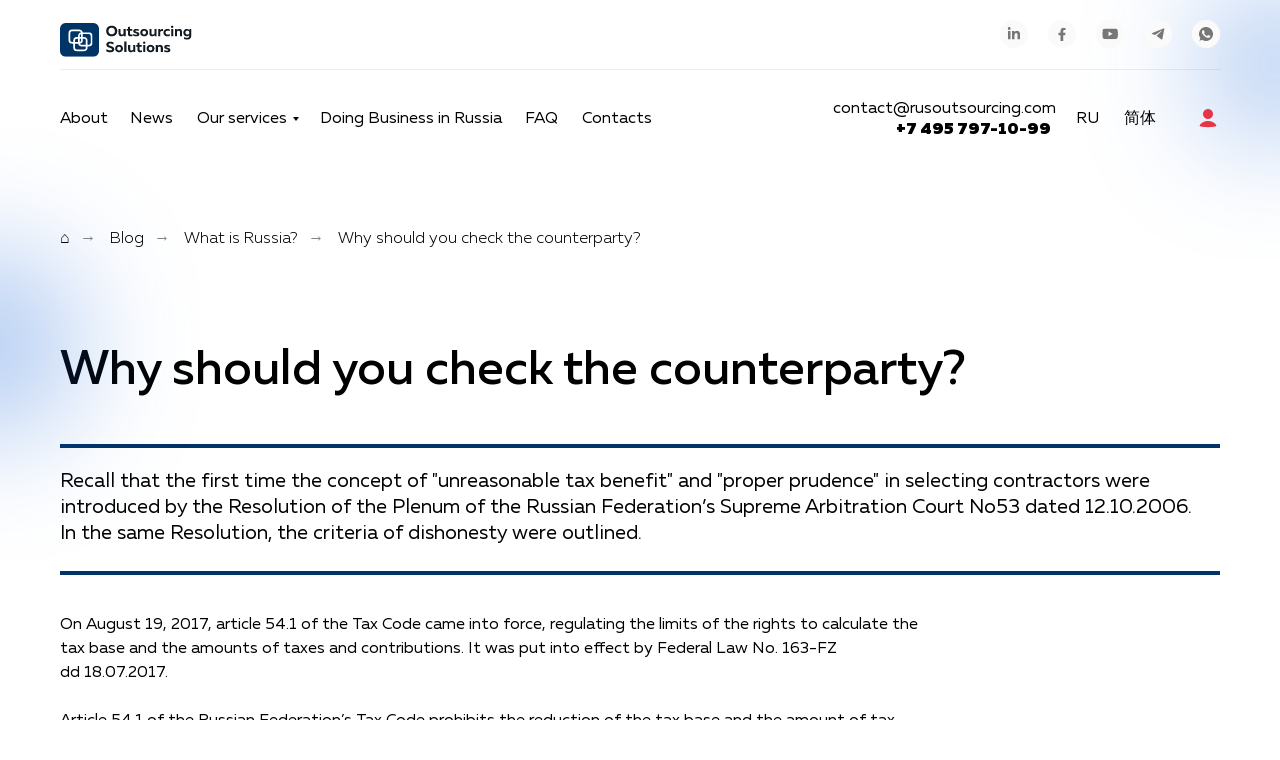

--- FILE ---
content_type: text/html; charset=UTF-8
request_url: https://rusoutsourcing.com/blog/articles-group/why-should-you-check-the-counterparty
body_size: 71696
content:
<!DOCTYPE html> <html lang="en"> <head> <meta charset="utf-8" /> <meta http-equiv="Content-Type" content="text/html; charset=utf-8" /> <meta name="viewport" content="width=device-width, initial-scale=1.0" /> <!--metatextblock--> <title>Why should you check the counterparty? The criteria of dishonesty | Outsourcing Solutions</title> <meta name="description" content="The first time the concept of «unreasonable tax benefit» and «proper prudence» in selecting contractors were introduced by the Resolution of the Plenum of the Russian Federation&#039;s Supreme Arbitration Court No53 dated 12.10.2006. In the same Resolution, th" /> <meta property="og:url" content="https://rusoutsourcing.com/blog/articles-group/why-should-you-check-the-counterparty" /> <meta property="og:title" content="Why should you check the counterparty? The criteria of dishonesty | Outsourcing Solutions" /> <meta property="og:description" content="The first time the concept of «unreasonable tax benefit» and «proper prudence» in selecting contractors were introduced by the Resolution of the Plenum of the Russian Federation&#039;s Supreme Arbitration Court No53 dated 12.10.2006. In the same Resolution, th" /> <meta property="og:type" content="website" /> <meta property="og:image" content="https://thb.tildacdn.com/tild6462-3065-4139-b331-663438633866/-/resize/504x/kontr-agent-text.png" /> <link rel="canonical" href="https://rusoutsourcing.com/blog/articles-group/why-should-you-check-the-counterparty"> <!--/metatextblock--> <meta name="format-detection" content="telephone=no" /> <meta http-equiv="x-dns-prefetch-control" content="on"> <link rel="dns-prefetch" href="https://ws.tildacdn.com"> <link rel="dns-prefetch" href="https://static.tildacdn.com"> <link rel="shortcut icon" href="https://static.tildacdn.com/tild3139-3332-4637-b663-343464663837/favicon-0.ico" type="image/x-icon" /> <link rel="apple-touch-icon" href="https://static.tildacdn.com/tild6636-6262-4134-b661-303434343865/favicon-0.png"> <link rel="apple-touch-icon" sizes="76x76" href="https://static.tildacdn.com/tild6636-6262-4134-b661-303434343865/favicon-0.png"> <link rel="apple-touch-icon" sizes="152x152" href="https://static.tildacdn.com/tild6636-6262-4134-b661-303434343865/favicon-0.png"> <link rel="apple-touch-startup-image" href="https://static.tildacdn.com/tild6636-6262-4134-b661-303434343865/favicon-0.png"> <meta name="msapplication-TileColor" content="#ffffff"> <meta name="msapplication-TileImage" content="https://static.tildacdn.com/tild6538-3438-4535-a633-343363306537/favicon-0.png"> <link rel="alternate" type="application/rss+xml" title="rusoutsourcing.com" href="https://rusoutsourcing.com/rss.xml" /> <!-- Assets --> <script src="https://neo.tildacdn.com/js/tilda-fallback-1.0.min.js" async charset="utf-8"></script> <link rel="stylesheet" href="https://static.tildacdn.com/css/tilda-grid-3.0.min.css" type="text/css" media="all" onerror="this.loaderr='y';"/> <link rel="stylesheet" href="https://static.tildacdn.com/ws/project6174278/tilda-blocks-page31455245.min.css?t=1752150529" type="text/css" media="all" onerror="this.loaderr='y';" /> <link rel="stylesheet" href="https://static.tildacdn.com/css/tilda-animation-2.0.min.css" type="text/css" media="all" onerror="this.loaderr='y';" /> <link rel="stylesheet" href="https://static.tildacdn.com/css/tilda-menusub-1.0.min.css" type="text/css" media="print" onload="this.media='all';" onerror="this.loaderr='y';" /> <noscript><link rel="stylesheet" href="https://static.tildacdn.com/css/tilda-menusub-1.0.min.css" type="text/css" media="all" /></noscript> <link rel="stylesheet" href="https://static.tildacdn.com/css/tilda-slds-1.4.min.css" type="text/css" media="print" onload="this.media='all';" onerror="this.loaderr='y';" /> <noscript><link rel="stylesheet" href="https://static.tildacdn.com/css/tilda-slds-1.4.min.css" type="text/css" media="all" /></noscript> <link rel="stylesheet" href="https://static.tildacdn.com/css/tilda-cards-1.0.min.css" type="text/css" media="all" onerror="this.loaderr='y';" /> <link rel="stylesheet" href="https://static.tildacdn.com/css/tilda-popup-1.1.min.css" type="text/css" media="print" onload="this.media='all';" onerror="this.loaderr='y';" /> <noscript><link rel="stylesheet" href="https://static.tildacdn.com/css/tilda-popup-1.1.min.css" type="text/css" media="all" /></noscript> <link rel="stylesheet" href="https://static.tildacdn.com/css/tilda-forms-1.0.min.css" type="text/css" media="all" onerror="this.loaderr='y';" /> <link rel="stylesheet" type="text/css" href="/custom.css?t=1752150529"> <script nomodule src="https://static.tildacdn.com/js/tilda-polyfill-1.0.min.js" charset="utf-8"></script> <script type="text/javascript">function t_onReady(func) {if(document.readyState!='loading') {func();} else {document.addEventListener('DOMContentLoaded',func);}}
function t_onFuncLoad(funcName,okFunc,time) {if(typeof window[funcName]==='function') {okFunc();} else {setTimeout(function() {t_onFuncLoad(funcName,okFunc,time);},(time||100));}}function t_throttle(fn,threshhold,scope) {return function() {fn.apply(scope||this,arguments);};}function t396_initialScale(t){t=document.getElementById("rec"+t);if(t){t=t.querySelector(".t396__artboard");if(t){var e,r=document.documentElement.clientWidth,a=[];if(i=t.getAttribute("data-artboard-screens"))for(var i=i.split(","),l=0;l<i.length;l++)a[l]=parseInt(i[l],10);else a=[320,480,640,960,1200];for(l=0;l<a.length;l++){var n=a[l];n<=r&&(e=n)}var o="edit"===window.allrecords.getAttribute("data-tilda-mode"),d="center"===t396_getFieldValue(t,"valign",e,a),c="grid"===t396_getFieldValue(t,"upscale",e,a),s=t396_getFieldValue(t,"height_vh",e,a),u=t396_getFieldValue(t,"height",e,a),g=!!window.opr&&!!window.opr.addons||!!window.opera||-1!==navigator.userAgent.indexOf(" OPR/");if(!o&&d&&!c&&!s&&u&&!g){for(var _=parseFloat((r/e).toFixed(3)),f=[t,t.querySelector(".t396__carrier"),t.querySelector(".t396__filter")],l=0;l<f.length;l++)f[l].style.height=Math.floor(parseInt(u,10)*_)+"px";t396_scaleInitial__getElementsToScale(t).forEach(function(t){t.style.zoom=_})}}}}function t396_scaleInitial__getElementsToScale(t){return t?Array.prototype.slice.call(t.children).filter(function(t){return t&&(t.classList.contains("t396__elem")||t.classList.contains("t396__group"))}):[]}function t396_getFieldValue(t,e,r,a){var i=a[a.length-1],l=r===i?t.getAttribute("data-artboard-"+e):t.getAttribute("data-artboard-"+e+"-res-"+r);if(!l)for(var n=0;n<a.length;n++){var o=a[n];if(!(o<=r)&&(l=o===i?t.getAttribute("data-artboard-"+e):t.getAttribute("data-artboard-"+e+"-res-"+o)))break}return l}</script> <script src="https://static.tildacdn.com/js/jquery-1.10.2.min.js" charset="utf-8" onerror="this.loaderr='y';"></script> <script src="https://static.tildacdn.com/js/tilda-scripts-3.0.min.js" charset="utf-8" defer onerror="this.loaderr='y';"></script> <script src="https://static.tildacdn.com/ws/project6174278/tilda-blocks-page31455245.min.js?t=1752150529" charset="utf-8" async onerror="this.loaderr='y';"></script> <script src="https://static.tildacdn.com/js/tilda-lazyload-1.0.min.js" charset="utf-8" async onerror="this.loaderr='y';"></script> <script src="https://static.tildacdn.com/js/tilda-animation-2.0.min.js" charset="utf-8" async onerror="this.loaderr='y';"></script> <script src="https://static.tildacdn.com/js/tilda-zero-1.1.min.js" charset="utf-8" async onerror="this.loaderr='y';"></script> <script src="https://static.tildacdn.com/js/tilda-menusub-1.0.min.js" charset="utf-8" async onerror="this.loaderr='y';"></script> <script src="https://static.tildacdn.com/js/tilda-slds-1.4.min.js" charset="utf-8" async onerror="this.loaderr='y';"></script> <script src="https://static.tildacdn.com/js/hammer.min.js" charset="utf-8" async onerror="this.loaderr='y';"></script> <script src="https://static.tildacdn.com/js/tilda-cards-1.0.min.js" charset="utf-8" async onerror="this.loaderr='y';"></script> <script src="https://static.tildacdn.com/js/tilda-popup-1.0.min.js" charset="utf-8" async onerror="this.loaderr='y';"></script> <script src="https://static.tildacdn.com/js/tilda-forms-1.0.min.js" charset="utf-8" async onerror="this.loaderr='y';"></script> <script src="https://static.tildacdn.com/js/tilda-submenublocks-1.0.min.js" charset="utf-8" async onerror="this.loaderr='y';"></script> <script src="https://static.tildacdn.com/js/tilda-zero-scale-1.0.min.js" charset="utf-8" async onerror="this.loaderr='y';"></script> <script src="https://static.tildacdn.com/js/tilda-events-1.0.min.js" charset="utf-8" async onerror="this.loaderr='y';"></script> <!-- nominify begin --><script data-skip-moving="true">
        (function(w,d,u){
                var s=d.createElement('script');s.async=1;s.src=u+'?'+(Date.now()/60000|0);
                var h=d.getElementsByTagName('script')[0];h.parentNode.insertBefore(s,h);
        })(window,document,'https://cdn.bitrix24.ru/b1402321/crm/site_button/loader_3_gucem1.js');
</script><!-- nominify end --><script type="text/javascript">window.dataLayer=window.dataLayer||[];</script> <script type="text/javascript">(function() {if((/bot|google|yandex|baidu|bing|msn|duckduckbot|teoma|slurp|crawler|spider|robot|crawling|facebook/i.test(navigator.userAgent))===false&&typeof(sessionStorage)!='undefined'&&sessionStorage.getItem('visited')!=='y'&&document.visibilityState){var style=document.createElement('style');style.type='text/css';style.innerHTML='@media screen and (min-width: 980px) {.t-records {opacity: 0;}.t-records_animated {-webkit-transition: opacity ease-in-out .2s;-moz-transition: opacity ease-in-out .2s;-o-transition: opacity ease-in-out .2s;transition: opacity ease-in-out .2s;}.t-records.t-records_visible {opacity: 1;}}';document.getElementsByTagName('head')[0].appendChild(style);function t_setvisRecs(){var alr=document.querySelectorAll('.t-records');Array.prototype.forEach.call(alr,function(el) {el.classList.add("t-records_animated");});setTimeout(function() {Array.prototype.forEach.call(alr,function(el) {el.classList.add("t-records_visible");});sessionStorage.setItem("visited","y");},400);}
document.addEventListener('DOMContentLoaded',t_setvisRecs);}})();</script></head> <body class="t-body" style="margin:0;"> <!--allrecords--> <div id="allrecords" class="t-records" data-hook="blocks-collection-content-node" data-tilda-project-id="6174278" data-tilda-page-id="31455245" data-tilda-page-alias="blog/articles-group/why-should-you-check-the-counterparty" data-tilda-formskey="7748c265c3d068d28a59a69466174278" data-tilda-lazy="yes" data-tilda-project-lang="EN" data-tilda-root-zone="com" data-tilda-project-headcode="yes"> <div id="rec499850947" class="r t-rec t-rec_pt_0 t-screenmin-980px" style="padding-top:0px; " data-animationappear="off" data-record-type="121" data-screen-min="980px"> <!-- T396 --> <style>#rec499850947 .t396__artboard {height:170px;background-color:#ffffff;overflow:visible;}#rec499850947 .t396__filter {height:170px;}#rec499850947 .t396__carrier{height:170px;background-position:center center;background-attachment:scroll;background-size:cover;background-repeat:no-repeat;}@media screen and (max-width:1199px) {#rec499850947 .t396__artboard,#rec499850947 .t396__filter,#rec499850947 .t396__carrier {height:620px;}#rec499850947 .t396__filter {}#rec499850947 .t396__carrier {background-attachment:scroll;}}@media screen and (max-width:959px) {#rec499850947 .t396__artboard,#rec499850947 .t396__filter,#rec499850947 .t396__carrier {}#rec499850947 .t396__filter {}#rec499850947 .t396__carrier {background-attachment:scroll;}}@media screen and (max-width:639px) {#rec499850947 .t396__artboard,#rec499850947 .t396__filter,#rec499850947 .t396__carrier {}#rec499850947 .t396__filter {}#rec499850947 .t396__carrier {background-attachment:scroll;}}@media screen and (max-width:479px) {#rec499850947 .t396__artboard,#rec499850947 .t396__filter,#rec499850947 .t396__carrier {}#rec499850947 .t396__filter {}#rec499850947 .t396__carrier {background-attachment:scroll;}}#rec499850947 .tn-elem[data-elem-id="1647002408617"]{z-index:3;top:69px;left:calc(50% - 600px + 20px);width:1160px;height:1px;}#rec499850947 .tn-elem[data-elem-id="1647002408617"] .tn-atom{background-color:#ededed;background-position:center center;border-color:transparent ;border-style:solid;}@media screen and (max-width:1199px) {#rec499850947 .tn-elem[data-elem-id="1647002408617"] {left:calc(50% - 480px + 10px);width:940px;}}@media screen and (max-width:959px) {#rec499850947 .tn-elem[data-elem-id="1647002408617"] {top:69px;left:calc(50% - 320px + -312px);}}@media screen and (max-width:639px) {#rec499850947 .tn-elem[data-elem-id="1647002408617"] {top:69px;left:calc(50% - 240px + -313px);}}@media screen and (max-width:479px) {#rec499850947 .tn-elem[data-elem-id="1647002408617"] {top:195px;left:calc(50% - 160px + -480px);}}#rec499850947 .tn-elem[data-elem-id="1647002536942"]{z-index:3;top:130px;left:0px;width:200px;height:auto;}#rec499850947 .tn-elem[data-elem-id="1647002536942"] .tn-atom{background-position:center center;border-color:transparent ;border-style:solid;}#rec499850947 .tn-elem[data-elem-id="1647002536942"] .tn-atom__img {}@media screen and (max-width:1199px) {}@media screen and (max-width:959px) {}@media screen and (max-width:639px) {}@media screen and (max-width:479px) {#rec499850947 .tn-elem[data-elem-id="1647002536942"] {top:177px;left:0px;height:auto;}}#rec499850947 .tn-elem[data-elem-id="1647002570903"]{z-index:3;top:0px;left:calc(100% - 200px + 0px);width:200px;height:auto;}#rec499850947 .tn-elem[data-elem-id="1647002570903"] .tn-atom{background-position:center center;border-color:transparent ;border-style:solid;}#rec499850947 .tn-elem[data-elem-id="1647002570903"] .tn-atom__img {}@media screen and (max-width:1199px) {#rec499850947 .tn-elem[data-elem-id="1647002570903"] {top:0px;left:calc(100% - 200px + 0px);height:auto;}}@media screen and (max-width:959px) {#rec499850947 .tn-elem[data-elem-id="1647002570903"] {top:1px;left:calc(100% - 200px + -1px);height:auto;}}@media screen and (max-width:639px) {#rec499850947 .tn-elem[data-elem-id="1647002570903"] {top:1px;left:calc(100% - 200px + -1px);height:auto;}}@media screen and (max-width:479px) {#rec499850947 .tn-elem[data-elem-id="1647002570903"] {top:1px;left:calc(100% - 200px + -1px);height:auto;}}#rec499850947 .tn-elem[data-elem-id="1665420340547"]{z-index:3;top:23px;left:calc(50% - 600px + 20px);width:136px;height:auto;}#rec499850947 .tn-elem[data-elem-id="1665420340547"] .tn-atom{background-position:center center;border-color:transparent ;border-style:solid;}#rec499850947 .tn-elem[data-elem-id="1665420340547"] .tn-atom__img {}@media screen and (max-width:1199px) {#rec499850947 .tn-elem[data-elem-id="1665420340547"] {top:22pxpx;left:calc(50% - 480px + 20pxpx);height:auto;}}@media screen and (max-width:959px) {}@media screen and (max-width:639px) {}@media screen and (max-width:479px) {}#rec499850947 .tn-elem[data-elem-id="1665420410729"]{color:#000000;text-align:right;z-index:3;top:101px;left:calc(50% - 600px + 793px);width:167px;height:auto;}#rec499850947 .tn-elem[data-elem-id="1665420410729"] .tn-atom{color:#000000;font-size:16px;font-family:'Muller',Arial,sans-serif;line-height:1;font-weight:400;background-position:center center;border-color:transparent ;border-style:solid;}@media screen and (max-width:1199px) {#rec499850947 .tn-elem[data-elem-id="1665420410729"] {top:97px;left:calc(50% - 480px + 591px);height:auto;}}@media screen and (max-width:959px) {#rec499850947 .tn-elem[data-elem-id="1665420410729"] {top:69px;left:calc(50% - 320px + 409px);height:auto;}}@media screen and (max-width:639px) {#rec499850947 .tn-elem[data-elem-id="1665420410729"] {top:75px;left:calc(50% - 240px + 250px);width:165px;height:auto;}}@media screen and (max-width:479px) {#rec499850947 .tn-elem[data-elem-id="1665420410729"] {top:125px;left:calc(50% - 160px + 90px);height:auto;}}#rec499850947 .tn-elem[data-elem-id="1665420410740"]{z-index:3;top:106px;left:calc(50% - 600px + 1156px);width:24px;height:auto;}#rec499850947 .tn-elem[data-elem-id="1665420410740"] .tn-atom{background-position:center center;border-color:transparent ;border-style:solid;}#rec499850947 .tn-elem[data-elem-id="1665420410740"] .tn-atom__img {}@media screen and (max-width:1199px) {#rec499850947 .tn-elem[data-elem-id="1665420410740"] {top:103px;left:calc(50% - 480px + 925px);height:auto;}}@media screen and (max-width:959px) {#rec499850947 .tn-elem[data-elem-id="1665420410740"] {top:18px;left:calc(50% - 320px + 602px);height:auto;}}@media screen and (max-width:639px) {#rec499850947 .tn-elem[data-elem-id="1665420410740"] {top:20px;left:calc(50% - 240px + 458px);width:21px;height:auto;}}@media screen and (max-width:479px) {#rec499850947 .tn-elem[data-elem-id="1665420410740"] {top:20px;left:calc(50% - 160px + 290px);height:auto;}}#rec499850947 .tn-elem[data-elem-id="1665420410749"]{color:#000000;z-index:3;top:111px;left:calc(50% - 600px + 1036px);width:24px;height:auto;}#rec499850947 .tn-elem[data-elem-id="1665420410749"] .tn-atom{color:#000000;font-size:16px;font-family:'Muller',Arial,sans-serif;line-height:1;font-weight:400;background-position:center center;border-color:transparent ;border-style:solid;}@media screen and (max-width:1199px) {#rec499850947 .tn-elem[data-elem-id="1665420410749"] {top:107px;left:calc(50% - 480px + 833px);height:auto;}}@media screen and (max-width:959px) {#rec499850947 .tn-elem[data-elem-id="1665420410749"] {top:28px;left:calc(50% - 320px + 250px);height:auto;}}@media screen and (max-width:639px) {#rec499850947 .tn-elem[data-elem-id="1665420410749"] {top:140px;left:calc(50% - 240px + 403px);width:33px;height:auto;}}@media screen and (max-width:479px) {#rec499850947 .tn-elem[data-elem-id="1665420410749"] {top:25px;left:calc(50% - 160px + 257px);height:auto;}}#rec499850947 .tn-elem[data-elem-id="1665420410754"]{color:#000000;z-index:3;top:111px;left:calc(50% - 600px + 1084px);width:37px;height:auto;}#rec499850947 .tn-elem[data-elem-id="1665420410754"] .tn-atom{color:#000000;font-size:16px;font-family:'Muller',Arial,sans-serif;line-height:1;font-weight:400;background-position:center center;border-color:transparent ;border-style:solid;}@media screen and (max-width:1199px) {#rec499850947 .tn-elem[data-elem-id="1665420410754"] {top:107px;left:calc(50% - 480px + 876px);height:auto;}}@media screen and (max-width:959px) {#rec499850947 .tn-elem[data-elem-id="1665420410754"] {top:28px;left:calc(50% - 320px + 298px);height:auto;}}@media screen and (max-width:639px) {#rec499850947 .tn-elem[data-elem-id="1665420410754"] {top:140px;left:calc(50% - 240px + 440px);width:32px;height:auto;}}@media screen and (max-width:479px) {#rec499850947 .tn-elem[data-elem-id="1665420410754"] {top:24px;left:calc(50% - 160px + 210px);height:auto;}}#rec499850947 .tn-elem[data-elem-id="1665420410762"]{color:#000000;text-align:right;z-index:3;top:122px;left:calc(50% - 600px + 844px);width:167px;height:auto;}#rec499850947 .tn-elem[data-elem-id="1665420410762"] .tn-atom{color:#000000;font-size:16px;font-family:'Muller',Arial,sans-serif;line-height:1;font-weight:600;background-position:center center;border-color:transparent ;border-style:solid;}@media screen and (max-width:1199px) {#rec499850947 .tn-elem[data-elem-id="1665420410762"] {top:117px;left:calc(50% - 480px + 643px);height:auto;}}@media screen and (max-width:959px) {#rec499850947 .tn-elem[data-elem-id="1665420410762"] {top:90px;left:calc(50% - 320px + 461px);height:auto;}}@media screen and (max-width:639px) {#rec499850947 .tn-elem[data-elem-id="1665420410762"] {top:98px;left:calc(50% - 240px + 323px);width:146px;height:auto;}}@media screen and (max-width:479px) {#rec499850947 .tn-elem[data-elem-id="1665420410762"] {top:148px;left:calc(50% - 160px + 161px);height:auto;}}#rec499850947 .tn-elem[data-elem-id="1668777956610"]{color:#000000;z-index:3;top:111px;left:calc(50% - 600px + 20px);width:44px;height:auto;}#rec499850947 .tn-elem[data-elem-id="1668777956610"] .tn-atom{color:#000000;font-size:16px;font-family:'Muller',Arial,sans-serif;line-height:1;font-weight:400;background-position:center center;border-color:transparent ;border-style:solid;}@media screen and (max-width:1199px) {#rec499850947 .tn-elem[data-elem-id="1668777956610"] {top:107px;left:calc(50% - 480px + 10px);height:auto;}}@media screen and (max-width:959px) {#rec499850947 .tn-elem[data-elem-id="1668777956610"] {top:125px;left:calc(50% - 320px + 10px);height:auto;}}@media screen and (max-width:639px) {#rec499850947 .tn-elem[data-elem-id="1668777956610"] {top:140px;left:calc(50% - 240px + 10px);width:41px;height:auto;}#rec499850947 .tn-elem[data-elem-id="1668777956610"] .tn-atom{font-size:15px;background-size:cover;}}@media screen and (max-width:479px) {#rec499850947 .tn-elem[data-elem-id="1668777956610"] {top:193px;left:calc(50% - 160px + 9px);height:auto;}}#rec499850947 .tn-elem[data-elem-id="1668777956613"]{color:#000000;z-index:3;top:111px;left:calc(50% - 600px + 90px);width:44px;height:auto;}#rec499850947 .tn-elem[data-elem-id="1668777956613"] .tn-atom{color:#000000;font-size:16px;font-family:'Muller',Arial,sans-serif;line-height:1;font-weight:400;background-position:center center;border-color:transparent ;border-style:solid;}@media screen and (max-width:1199px) {#rec499850947 .tn-elem[data-elem-id="1668777956613"] {top:107px;left:calc(50% - 480px + 73px);height:auto;}}@media screen and (max-width:959px) {#rec499850947 .tn-elem[data-elem-id="1668777956613"] {top:125px;left:calc(50% - 320px + 79px);height:auto;}}@media screen and (max-width:639px) {#rec499850947 .tn-elem[data-elem-id="1668777956613"] {top:140px;left:calc(50% - 240px + 70px);width:40px;height:auto;}#rec499850947 .tn-elem[data-elem-id="1668777956613"] .tn-atom{font-size:15px;background-size:cover;}}@media screen and (max-width:479px) {#rec499850947 .tn-elem[data-elem-id="1668777956613"] {top:193px;left:calc(50% - 160px + 72px);height:auto;}}#rec499850947 .tn-elem[data-elem-id="1668777956617"]{color:#000000;z-index:3;top:111px;left:calc(50% - 600px + 157px);width:100px;height:auto;}#rec499850947 .tn-elem[data-elem-id="1668777956617"] .tn-atom{color:#000000;font-size:16px;font-family:'Muller',Arial,sans-serif;line-height:1;font-weight:400;background-position:center center;border-color:transparent ;border-style:solid;}@media screen and (max-width:1199px) {#rec499850947 .tn-elem[data-elem-id="1668777956617"] {top:107px;left:calc(50% - 480px + 133px);height:auto;}}@media screen and (max-width:959px) {#rec499850947 .tn-elem[data-elem-id="1668777956617"] {top:125px;left:calc(50% - 320px + 145px);height:auto;}}@media screen and (max-width:639px) {#rec499850947 .tn-elem[data-elem-id="1668777956617"] {top:140px;left:calc(50% - 240px + 126px);width:85px;height:auto;}#rec499850947 .tn-elem[data-elem-id="1668777956617"] .tn-atom{font-size:15px;background-size:cover;}}@media screen and (max-width:479px) {#rec499850947 .tn-elem[data-elem-id="1668777956617"] {top:193px;left:calc(50% - 160px + 131px);height:auto;}}#rec499850947 .tn-elem[data-elem-id="1668777956620"]{color:#000000;z-index:3;top:111px;left:calc(50% - 600px + 280px);width:182px;height:auto;}#rec499850947 .tn-elem[data-elem-id="1668777956620"] .tn-atom{color:#000000;font-size:16px;font-family:'Muller',Arial,sans-serif;line-height:1;font-weight:400;background-position:center center;border-color:transparent ;border-style:solid;}@media screen and (max-width:1199px) {#rec499850947 .tn-elem[data-elem-id="1668777956620"] {top:107px;left:calc(50% - 480px + 249px);height:auto;}}@media screen and (max-width:959px) {#rec499850947 .tn-elem[data-elem-id="1668777956620"] {top:125px;left:calc(50% - 320px + 267px);height:auto;}}@media screen and (max-width:639px) {#rec499850947 .tn-elem[data-elem-id="1668777956620"] {top:163px;left:calc(50% - 240px + 10px);width:179px;height:auto;}#rec499850947 .tn-elem[data-elem-id="1668777956620"] .tn-atom{font-size:15px;background-size:cover;}}@media screen and (max-width:479px) {#rec499850947 .tn-elem[data-elem-id="1668777956620"] {top:213px;left:calc(50% - 160px + 9px);width:179px;height:auto;}}#rec499850947 .tn-elem[data-elem-id="1668777956623"]{color:#000000;z-index:3;top:111px;left:calc(50% - 600px + 542px);width:68px;height:auto;}#rec499850947 .tn-elem[data-elem-id="1668777956623"] .tn-atom{color:#000000;font-size:16px;font-family:'Muller',Arial,sans-serif;line-height:1;font-weight:400;background-position:center center;border-color:transparent ;border-style:solid;}@media screen and (max-width:1199px) {#rec499850947 .tn-elem[data-elem-id="1668777956623"] {top:107px;left:calc(50% - 480px + 497px);height:auto;}}@media screen and (max-width:959px) {#rec499850947 .tn-elem[data-elem-id="1668777956623"] {top:125px;left:calc(50% - 320px + 527px);height:auto;}}@media screen and (max-width:639px) {#rec499850947 .tn-elem[data-elem-id="1668777956623"] {top:140px;left:calc(50% - 240px + 275px);width:71px;height:auto;}#rec499850947 .tn-elem[data-elem-id="1668777956623"] .tn-atom{font-size:15px;background-size:cover;}}@media screen and (max-width:479px) {#rec499850947 .tn-elem[data-elem-id="1668777956623"] {top:213px;left:calc(50% - 160px + 248px);height:auto;}}#rec499850947 .tn-elem[data-elem-id="1668777956625"]{color:#000000;z-index:3;top:111px;left:calc(50% - 600px + 485px);width:34px;height:auto;}#rec499850947 .tn-elem[data-elem-id="1668777956625"] .tn-atom{color:#000000;font-size:16px;font-family:'Muller',Arial,sans-serif;line-height:1;font-weight:400;background-position:center center;border-color:transparent ;border-style:solid;}@media screen and (max-width:1199px) {#rec499850947 .tn-elem[data-elem-id="1668777956625"] {top:107px;left:calc(50% - 480px + 447px);height:auto;}}@media screen and (max-width:959px) {#rec499850947 .tn-elem[data-elem-id="1668777956625"] {top:125px;left:calc(50% - 320px + 471px);height:auto;}}@media screen and (max-width:639px) {#rec499850947 .tn-elem[data-elem-id="1668777956625"] {top:140px;left:calc(50% - 240px + 227px);width:32px;height:auto;}#rec499850947 .tn-elem[data-elem-id="1668777956625"] .tn-atom{font-size:15px;background-size:cover;}}@media screen and (max-width:479px) {#rec499850947 .tn-elem[data-elem-id="1668777956625"] {top:213px;left:calc(50% - 160px + 197px);height:auto;}}#rec499850947 .tn-elem[data-elem-id="1700489484089"]{z-index:3;top:20px;left:calc(50% - 600px + 1152px);width:28px;height:auto;}#rec499850947 .tn-elem[data-elem-id="1700489484089"] .tn-atom{background-position:center center;border-color:transparent ;border-style:solid;}#rec499850947 .tn-elem[data-elem-id="1700489484089"] .tn-atom__img {}@media screen and (max-width:1199px) {#rec499850947 .tn-elem[data-elem-id="1700489484089"] {top:20px;left:calc(50% - 480px + 916px);height:auto;}}@media screen and (max-width:959px) {#rec499850947 .tn-elem[data-elem-id="1700489484089"] {top:79px;left:calc(50% - 320px + 362px);height:auto;}}@media screen and (max-width:639px) {#rec499850947 .tn-elem[data-elem-id="1700489484089"] {top:78px;left:calc(50% - 240px + 178px);width:24px;height:auto;}}@media screen and (max-width:479px) {#rec499850947 .tn-elem[data-elem-id="1700489484089"] {top:90px;left:calc(50% - 160px + 286px);height:auto;}}#rec499850947 .tn-elem[data-elem-id="1700489484096"]{z-index:3;top:20px;left:calc(50% - 600px + 1104px);width:28px;height:auto;}#rec499850947 .tn-elem[data-elem-id="1700489484096"] .tn-atom{background-position:center center;border-color:transparent ;border-style:solid;}#rec499850947 .tn-elem[data-elem-id="1700489484096"] .tn-atom__img {}@media screen and (max-width:1199px) {#rec499850947 .tn-elem[data-elem-id="1700489484096"] {top:20px;left:calc(50% - 480px + 868px);height:auto;}}@media screen and (max-width:959px) {#rec499850947 .tn-elem[data-elem-id="1700489484096"] {top:79px;left:calc(50% - 320px + 314px);height:auto;}}@media screen and (max-width:639px) {#rec499850947 .tn-elem[data-elem-id="1700489484096"] {top:78px;left:calc(50% - 240px + 136px);width:24px;height:auto;}}@media screen and (max-width:479px) {#rec499850947 .tn-elem[data-elem-id="1700489484096"] {top:90px;left:calc(50% - 160px + 244px);height:auto;}}#rec499850947 .tn-elem[data-elem-id="1700489484100"]{z-index:3;top:20px;left:calc(50% - 600px + 1056px);width:28px;height:auto;}#rec499850947 .tn-elem[data-elem-id="1700489484100"] .tn-atom{background-position:center center;border-color:transparent ;border-style:solid;}#rec499850947 .tn-elem[data-elem-id="1700489484100"] .tn-atom__img {}@media screen and (max-width:1199px) {#rec499850947 .tn-elem[data-elem-id="1700489484100"] {top:20px;left:calc(50% - 480px + 820px);height:auto;}}@media screen and (max-width:959px) {#rec499850947 .tn-elem[data-elem-id="1700489484100"] {top:79px;left:calc(50% - 320px + 266px);height:auto;}}@media screen and (max-width:639px) {#rec499850947 .tn-elem[data-elem-id="1700489484100"] {top:78px;left:calc(50% - 240px + 94px);width:24px;height:auto;}}@media screen and (max-width:479px) {#rec499850947 .tn-elem[data-elem-id="1700489484100"] {top:90px;left:calc(50% - 160px + 202px);height:auto;}}#rec499850947 .tn-elem[data-elem-id="1700489484105"]{z-index:3;top:20px;left:calc(50% - 600px + 1008px);width:28px;height:auto;}#rec499850947 .tn-elem[data-elem-id="1700489484105"] .tn-atom{background-position:center center;border-color:transparent ;border-style:solid;}#rec499850947 .tn-elem[data-elem-id="1700489484105"] .tn-atom__img {}@media screen and (max-width:1199px) {#rec499850947 .tn-elem[data-elem-id="1700489484105"] {top:20px;left:calc(50% - 480px + 772px);height:auto;}}@media screen and (max-width:959px) {#rec499850947 .tn-elem[data-elem-id="1700489484105"] {top:79px;left:calc(50% - 320px + 218px);height:auto;}}@media screen and (max-width:639px) {#rec499850947 .tn-elem[data-elem-id="1700489484105"] {top:78px;left:calc(50% - 240px + 52px);width:24px;height:auto;}}@media screen and (max-width:479px) {#rec499850947 .tn-elem[data-elem-id="1700489484105"] {top:90px;left:calc(50% - 160px + 160px);height:auto;}}#rec499850947 .tn-elem[data-elem-id="1700489484109"]{z-index:3;top:20px;left:calc(50% - 600px + 960px);width:28px;height:auto;}#rec499850947 .tn-elem[data-elem-id="1700489484109"] .tn-atom{background-position:center center;border-color:transparent ;border-style:solid;}#rec499850947 .tn-elem[data-elem-id="1700489484109"] .tn-atom__img {}@media screen and (max-width:1199px) {#rec499850947 .tn-elem[data-elem-id="1700489484109"] {top:20px;left:calc(50% - 480px + 724px);height:auto;}}@media screen and (max-width:959px) {#rec499850947 .tn-elem[data-elem-id="1700489484109"] {top:79px;left:calc(50% - 320px + 170px);height:auto;}}@media screen and (max-width:639px) {#rec499850947 .tn-elem[data-elem-id="1700489484109"] {top:78px;left:calc(50% - 240px + 10px);width:24px;height:auto;}}@media screen and (max-width:479px) {#rec499850947 .tn-elem[data-elem-id="1700489484109"] {top:90px;left:calc(50% - 160px + 118px);height:auto;}}</style> <div class='t396'> <div class="t396__artboard" data-artboard-recid="499850947" data-artboard-screens="320,480,640,960,1200" data-artboard-height="170" data-artboard-valign="center" data-artboard-upscale="grid" data-artboard-ovrflw="visible" data-artboard-height-res-960="620"> <div class="t396__carrier" data-artboard-recid="499850947"></div> <div class="t396__filter" data-artboard-recid="499850947"></div> <div class='t396__elem tn-elem tn-elem__4998509471647002408617' data-elem-id='1647002408617' data-elem-type='shape' data-field-top-value="69" data-field-left-value="20" data-field-height-value="1" data-field-width-value="1160" data-field-axisy-value="top" data-field-axisx-value="left" data-field-container-value="grid" data-field-topunits-value="px" data-field-leftunits-value="px" data-field-heightunits-value="px" data-field-widthunits-value="px" data-field-top-res-320-value="195" data-field-left-res-320-value="-480" data-field-top-res-480-value="69" data-field-left-res-480-value="-313" data-field-top-res-640-value="69" data-field-left-res-640-value="-312" data-field-left-res-960-value="10" data-field-width-res-960-value="940"> <div class='tn-atom'> </div> </div> <div class='t396__elem tn-elem tn-elem__4998509471647002536942' data-elem-id='1647002536942' data-elem-type='image' data-field-top-value="130" data-field-left-value="0" data-field-width-value="200" data-field-axisy-value="top" data-field-axisx-value="left" data-field-container-value="window" data-field-topunits-value="px" data-field-leftunits-value="px" data-field-heightunits-value="" data-field-widthunits-value="px" data-field-filewidth-value="415" data-field-fileheight-value="888" data-field-top-res-320-value="177" data-field-left-res-320-value="0"> <div class='tn-atom'> <img class='tn-atom__img t-img' data-original='https://static.tildacdn.com/tild6634-3235-4165-a633-636436623931/Ellipse-blue-left.svg'
src='https://static.tildacdn.com/tild6634-3235-4165-a633-636436623931/Ellipse-blue-left.svg'
alt='' imgfield='tn_img_1647002536942'
/> </div> </div> <div class='t396__elem tn-elem tn-elem__4998509471647002570903' data-elem-id='1647002570903' data-elem-type='image' data-field-top-value="0" data-field-left-value="0" data-field-width-value="200" data-field-axisy-value="top" data-field-axisx-value="right" data-field-container-value="window" data-field-topunits-value="px" data-field-leftunits-value="px" data-field-heightunits-value="" data-field-widthunits-value="px" data-field-filewidth-value="423" data-field-fileheight-value="549" data-field-lazyoff-value="y" data-field-top-res-320-value="1" data-field-left-res-320-value="-1" data-field-top-res-480-value="1" data-field-left-res-480-value="-1" data-field-top-res-640-value="1" data-field-left-res-640-value="-1" data-field-top-res-960-value="0" data-field-left-res-960-value="0"> <div class='tn-atom'> <img class='tn-atom__img' src='https://static.tildacdn.com/tild6336-3864-4731-a237-326134343436/Ellipse-blue.svg' alt='' imgfield='tn_img_1647002570903' /> </div> </div> <div class='t396__elem tn-elem tn-elem__4998509471665420340547' data-elem-id='1665420340547' data-elem-type='image' data-field-top-value="23" data-field-left-value="20" data-field-width-value="136" data-field-axisy-value="top" data-field-axisx-value="left" data-field-container-value="grid" data-field-topunits-value="px" data-field-leftunits-value="px" data-field-heightunits-value="" data-field-widthunits-value="px" data-field-filewidth-value="143" data-field-fileheight-value="36" data-field-lazyoff-value="y" data-field-top-res-960-value="22px" data-field-left-res-960-value="20px"> <a class='tn-atom' href="https://rusoutsourcing.com/"> <img class='tn-atom__img' src='https://static.tildacdn.com/tild3435-6631-4165-b639-313764343933/logo.svg' alt='' imgfield='tn_img_1665420340547' /> </a> </div> <div class='t396__elem tn-elem tn-elem__4998509471665420410729' data-elem-id='1665420410729' data-elem-type='text' data-field-top-value="101" data-field-left-value="793" data-field-width-value="167" data-field-axisy-value="top" data-field-axisx-value="left" data-field-container-value="grid" data-field-topunits-value="px" data-field-leftunits-value="px" data-field-heightunits-value="" data-field-widthunits-value="px" data-field-top-res-320-value="125" data-field-left-res-320-value="90" data-field-top-res-480-value="75" data-field-left-res-480-value="250" data-field-width-res-480-value="165" data-field-top-res-640-value="69" data-field-left-res-640-value="409" data-field-top-res-960-value="97" data-field-left-res-960-value="591"> <div class='tn-atom'><a href="mailto:contact@rusoutsourcing.com"style="color: inherit">contact@rusoutsourcing.com</a></div> </div> <div class='t396__elem tn-elem tn-elem__4998509471665420410740' data-elem-id='1665420410740' data-elem-type='image' data-field-top-value="106" data-field-left-value="1156" data-field-width-value="24" data-field-axisy-value="top" data-field-axisx-value="left" data-field-container-value="grid" data-field-topunits-value="px" data-field-leftunits-value="px" data-field-heightunits-value="" data-field-widthunits-value="px" data-field-filewidth-value="24" data-field-fileheight-value="24" data-field-lazyoff-value="y" data-field-top-res-320-value="20" data-field-left-res-320-value="290" data-field-top-res-480-value="20" data-field-left-res-480-value="458" data-field-width-res-480-value="21" data-field-top-res-640-value="18" data-field-left-res-640-value="602" data-field-top-res-960-value="103" data-field-left-res-960-value="925"> <a class='tn-atom' href="https://outsourcingsolutions.bitrix24.ru/" target="_blank"> <img class='tn-atom__img' src='https://static.tildacdn.com/tild3136-3466-4263-a537-643633383665/User_fill.svg' alt='' imgfield='tn_img_1665420410740' /> </a> </div> <div class='t396__elem tn-elem top-menu tn-elem__4998509471665420410749' data-elem-id='1665420410749' data-elem-type='text' data-field-top-value="111" data-field-left-value="1036" data-field-width-value="24" data-field-axisy-value="top" data-field-axisx-value="left" data-field-container-value="grid" data-field-topunits-value="px" data-field-leftunits-value="px" data-field-heightunits-value="" data-field-widthunits-value="px" data-field-top-res-320-value="25" data-field-left-res-320-value="257" data-field-top-res-480-value="140" data-field-left-res-480-value="403" data-field-width-res-480-value="33" data-field-top-res-640-value="28" data-field-left-res-640-value="250" data-field-top-res-960-value="107" data-field-left-res-960-value="833"> <div class='tn-atom'><a href="https://consultexpert.ru/"target="_blank"style="color: inherit">RU</a></div> </div> <div class='t396__elem tn-elem top-menu tn-elem__4998509471665420410754' data-elem-id='1665420410754' data-elem-type='text' data-field-top-value="111" data-field-left-value="1084" data-field-width-value="37" data-field-axisy-value="top" data-field-axisx-value="left" data-field-container-value="grid" data-field-topunits-value="px" data-field-leftunits-value="px" data-field-heightunits-value="" data-field-widthunits-value="px" data-field-top-res-320-value="24" data-field-left-res-320-value="210" data-field-top-res-480-value="140" data-field-left-res-480-value="440" data-field-width-res-480-value="32" data-field-top-res-640-value="28" data-field-left-res-640-value="298" data-field-top-res-960-value="107" data-field-left-res-960-value="876"> <div class='tn-atom'><a href="/ch"target="_blank"style="color: inherit">简体</a></div> </div> <div class='t396__elem tn-elem tn-elem__4998509471665420410762' data-elem-id='1665420410762' data-elem-type='text' data-field-top-value="122" data-field-left-value="844" data-field-width-value="167" data-field-axisy-value="top" data-field-axisx-value="left" data-field-container-value="grid" data-field-topunits-value="px" data-field-leftunits-value="px" data-field-heightunits-value="" data-field-widthunits-value="px" data-field-top-res-320-value="148" data-field-left-res-320-value="161" data-field-top-res-480-value="98" data-field-left-res-480-value="323" data-field-width-res-480-value="146" data-field-top-res-640-value="90" data-field-left-res-640-value="461" data-field-top-res-960-value="117" data-field-left-res-960-value="643"> <div class='tn-atom'><a href="tel:+74957971099"style="color: inherit">+7 495 797-10-99</a></div> </div> <div class='t396__elem tn-elem top-menu tn-elem__4998509471668777956610' data-elem-id='1668777956610' data-elem-type='text' data-field-top-value="111" data-field-left-value="20" data-field-width-value="44" data-field-axisy-value="top" data-field-axisx-value="left" data-field-container-value="grid" data-field-topunits-value="px" data-field-leftunits-value="px" data-field-heightunits-value="" data-field-widthunits-value="px" data-field-top-res-320-value="193" data-field-left-res-320-value="9" data-field-top-res-480-value="140" data-field-left-res-480-value="10" data-field-width-res-480-value="41" data-field-top-res-640-value="125" data-field-left-res-640-value="10" data-field-top-res-960-value="107" data-field-left-res-960-value="10"> <div class='tn-atom'><a href="https://rusoutsourcing.com/about"style="color: inherit">About</a></div> </div> <div class='t396__elem tn-elem top-menu tn-elem__4998509471668777956613' data-elem-id='1668777956613' data-elem-type='text' data-field-top-value="111" data-field-left-value="90" data-field-width-value="44" data-field-axisy-value="top" data-field-axisx-value="left" data-field-container-value="grid" data-field-topunits-value="px" data-field-leftunits-value="px" data-field-heightunits-value="" data-field-widthunits-value="px" data-field-top-res-320-value="193" data-field-left-res-320-value="72" data-field-top-res-480-value="140" data-field-left-res-480-value="70" data-field-width-res-480-value="40" data-field-top-res-640-value="125" data-field-left-res-640-value="79" data-field-top-res-960-value="107" data-field-left-res-960-value="73"> <div class='tn-atom'><a href="https://rusoutsourcing.com/news"style="color: inherit">News</a></div> </div> <div class='t396__elem tn-elem top-menu tn-elem__4998509471668777956617' data-elem-id='1668777956617' data-elem-type='text' data-field-top-value="111" data-field-left-value="157" data-field-width-value="100" data-field-axisy-value="top" data-field-axisx-value="left" data-field-container-value="grid" data-field-topunits-value="px" data-field-leftunits-value="px" data-field-heightunits-value="" data-field-widthunits-value="px" data-field-top-res-320-value="193" data-field-left-res-320-value="131" data-field-top-res-480-value="140" data-field-left-res-480-value="126" data-field-width-res-480-value="85" data-field-top-res-640-value="125" data-field-left-res-640-value="145" data-field-top-res-960-value="107" data-field-left-res-960-value="133"> <div class='tn-atom'><a href="#submenu:services"style="color: inherit">Our services</a></div> </div> <div class='t396__elem tn-elem top-menu tn-elem__4998509471668777956620' data-elem-id='1668777956620' data-elem-type='text' data-field-top-value="111" data-field-left-value="280" data-field-width-value="182" data-field-axisy-value="top" data-field-axisx-value="left" data-field-container-value="grid" data-field-topunits-value="px" data-field-leftunits-value="px" data-field-heightunits-value="" data-field-widthunits-value="px" data-field-top-res-320-value="213" data-field-left-res-320-value="9" data-field-width-res-320-value="179" data-field-top-res-480-value="163" data-field-left-res-480-value="10" data-field-width-res-480-value="179" data-field-top-res-640-value="125" data-field-left-res-640-value="267" data-field-top-res-960-value="107" data-field-left-res-960-value="249"> <div class='tn-atom'><a href="https://rusoutsourcing.com/blog"style="color: inherit">Doing Business in Russia</a></div> </div> <div class='t396__elem tn-elem top-menu tn-elem__4998509471668777956623' data-elem-id='1668777956623' data-elem-type='text' data-field-top-value="111" data-field-left-value="542" data-field-width-value="68" data-field-axisy-value="top" data-field-axisx-value="left" data-field-container-value="grid" data-field-topunits-value="px" data-field-leftunits-value="px" data-field-heightunits-value="" data-field-widthunits-value="px" data-field-top-res-320-value="213" data-field-left-res-320-value="248" data-field-top-res-480-value="140" data-field-left-res-480-value="275" data-field-width-res-480-value="71" data-field-top-res-640-value="125" data-field-left-res-640-value="527" data-field-top-res-960-value="107" data-field-left-res-960-value="497"> <div class='tn-atom'><a href="https://rusoutsourcing.com/contacts"style="color: inherit">Contacts</a></div> </div> <div class='t396__elem tn-elem top-menu tn-elem__4998509471668777956625' data-elem-id='1668777956625' data-elem-type='text' data-field-top-value="111" data-field-left-value="485" data-field-width-value="34" data-field-axisy-value="top" data-field-axisx-value="left" data-field-container-value="grid" data-field-topunits-value="px" data-field-leftunits-value="px" data-field-heightunits-value="" data-field-widthunits-value="px" data-field-top-res-320-value="213" data-field-left-res-320-value="197" data-field-top-res-480-value="140" data-field-left-res-480-value="227" data-field-width-res-480-value="32" data-field-top-res-640-value="125" data-field-left-res-640-value="471" data-field-top-res-960-value="107" data-field-left-res-960-value="447"> <div class='tn-atom'><a href="https://rusoutsourcing.com/faq"style="color: inherit">FAQ</a></div> </div> <div class='t396__elem tn-elem tn-elem__4998509471700489484089' data-elem-id='1700489484089' data-elem-type='image' data-field-top-value="20" data-field-left-value="1152" data-field-width-value="28" data-field-axisy-value="top" data-field-axisx-value="left" data-field-container-value="grid" data-field-topunits-value="px" data-field-leftunits-value="px" data-field-heightunits-value="" data-field-widthunits-value="px" data-field-filewidth-value="28" data-field-fileheight-value="28" data-field-lazyoff-value="y" data-field-top-res-320-value="90" data-field-left-res-320-value="286" data-field-top-res-480-value="78" data-field-left-res-480-value="178" data-field-width-res-480-value="24" data-field-top-res-640-value="79" data-field-left-res-640-value="362" data-field-top-res-960-value="20" data-field-left-res-960-value="916"> <a class='tn-atom' href="whatsapp://send?phone=+79166987432" target="_blank"> <img class='tn-atom__img' src='https://static.tildacdn.com/tild3438-6565-4166-b038-343433303265/Round_icons-5.svg' alt='' imgfield='tn_img_1700489484089' /> </a> </div> <div class='t396__elem tn-elem tn-elem__4998509471700489484096' data-elem-id='1700489484096' data-elem-type='image' data-field-top-value="20" data-field-left-value="1104" data-field-width-value="28" data-field-axisy-value="top" data-field-axisx-value="left" data-field-container-value="grid" data-field-topunits-value="px" data-field-leftunits-value="px" data-field-heightunits-value="" data-field-widthunits-value="px" data-field-filewidth-value="28" data-field-fileheight-value="28" data-field-lazyoff-value="y" data-field-top-res-320-value="90" data-field-left-res-320-value="244" data-field-top-res-480-value="78" data-field-left-res-480-value="136" data-field-width-res-480-value="24" data-field-top-res-640-value="79" data-field-left-res-640-value="314" data-field-top-res-960-value="20" data-field-left-res-960-value="868"> <a class='tn-atom' href="https://t.me/Rusoutsourcing_bot" target="_blank"> <img class='tn-atom__img' src='https://static.tildacdn.com/tild3830-3163-4234-b234-343666666636/Round_icons-4.svg' alt='' imgfield='tn_img_1700489484096' /> </a> </div> <div class='t396__elem tn-elem tn-elem__4998509471700489484100' data-elem-id='1700489484100' data-elem-type='image' data-field-top-value="20" data-field-left-value="1056" data-field-width-value="28" data-field-axisy-value="top" data-field-axisx-value="left" data-field-container-value="grid" data-field-topunits-value="px" data-field-leftunits-value="px" data-field-heightunits-value="" data-field-widthunits-value="px" data-field-filewidth-value="28" data-field-fileheight-value="28" data-field-lazyoff-value="y" data-field-top-res-320-value="90" data-field-left-res-320-value="202" data-field-top-res-480-value="78" data-field-left-res-480-value="94" data-field-width-res-480-value="24" data-field-top-res-640-value="79" data-field-left-res-640-value="266" data-field-top-res-960-value="20" data-field-left-res-960-value="820"> <a class='tn-atom' href="https://www.youtube.com/channel/UCuIcc-wfn2RtAxS52bodBTQ/about?view_as=public" target="_blank"> <img class='tn-atom__img' src='https://static.tildacdn.com/tild3765-3062-4339-b136-636332636232/Round_icons-3.svg' alt='' imgfield='tn_img_1700489484100' /> </a> </div> <div class='t396__elem tn-elem tn-elem__4998509471700489484105' data-elem-id='1700489484105' data-elem-type='image' data-field-top-value="20" data-field-left-value="1008" data-field-width-value="28" data-field-axisy-value="top" data-field-axisx-value="left" data-field-container-value="grid" data-field-topunits-value="px" data-field-leftunits-value="px" data-field-heightunits-value="" data-field-widthunits-value="px" data-field-filewidth-value="28" data-field-fileheight-value="28" data-field-lazyoff-value="y" data-field-top-res-320-value="90" data-field-left-res-320-value="160" data-field-top-res-480-value="78" data-field-left-res-480-value="52" data-field-width-res-480-value="24" data-field-top-res-640-value="79" data-field-left-res-640-value="218" data-field-top-res-960-value="20" data-field-left-res-960-value="772"> <a class='tn-atom' href="https://www.facebook.com/buhgalterskie.uslugi.v.moskve" target="_blank"> <img class='tn-atom__img' src='https://static.tildacdn.com/tild3162-6438-4365-b933-663738393264/Round_icons-2.svg' alt='' imgfield='tn_img_1700489484105' /> </a> </div> <div class='t396__elem tn-elem tn-elem__4998509471700489484109' data-elem-id='1700489484109' data-elem-type='image' data-field-top-value="20" data-field-left-value="960" data-field-width-value="28" data-field-axisy-value="top" data-field-axisx-value="left" data-field-container-value="grid" data-field-topunits-value="px" data-field-leftunits-value="px" data-field-heightunits-value="" data-field-widthunits-value="px" data-field-filewidth-value="28" data-field-fileheight-value="28" data-field-lazyoff-value="y" data-field-top-res-320-value="90" data-field-left-res-320-value="118" data-field-top-res-480-value="78" data-field-left-res-480-value="10" data-field-width-res-480-value="24" data-field-top-res-640-value="79" data-field-left-res-640-value="170" data-field-top-res-960-value="20" data-field-left-res-960-value="724"> <a class='tn-atom' href="https://www.linkedin.com/company/rusoutsourcing" target="_blank"> <img class='tn-atom__img' src='https://static.tildacdn.com/tild3132-6538-4437-a364-616332376231/Round_icons-1.svg' alt='' imgfield='tn_img_1700489484109' /> </a> </div> </div> </div> <script>t_onReady(function() {t_onFuncLoad('t396_init',function() {t396_init('499850947');});});</script> <!-- /T396 --> </div> <div id="rec499850948" class="r t-rec t-screenmax-980px" style="background-color:#ffffff; " data-animationappear="off" data-record-type="121" data-screen-max="980px" data-bg-color="#ffffff"> <!-- T280 --> <div id="nav499850948marker"></div> <div id="nav499850948" class="t280 " data-menu="yes" data-appearoffset=""> <div class="t280__container t280__positionfixed" style=""> <div class="t280__container__bg" style="background-color: rgba(255,255,255,1);" data-bgcolor-hex="#ffffff" data-bgcolor-rgba="rgba(255,255,255,1)" data-navmarker="nav499850948marker" data-appearoffset="" data-bgopacity="1" data-menushadow="10" data-menushadow-css=""></div> <div class="t280__menu__content t280__col-12"> <div class="t280__logo__container" style="min-height:80px;"> <div class="t280__logo__content"> <a class="t280__logo" href="https://rusoutsourcing.com"> <img class="t280__logo__img"
src="https://static.tildacdn.com/tild3136-3639-4231-b366-663839643335/logo.png"
imgfield="img"
style="height: 50px;"
alt=""> </a> </div> </div> <button type="button"
class="t-menuburger t-menuburger_first "
aria-label="Navigation menu"
aria-expanded="false"> <span style="background-color:#000000;"></span> <span style="background-color:#000000;"></span> <span style="background-color:#000000;"></span> <span style="background-color:#000000;"></span> </button> <script>function t_menuburger_init(recid) {var rec=document.querySelector('#rec' + recid);if(!rec) return;var burger=rec.querySelector('.t-menuburger');if(!burger) return;var isSecondStyle=burger.classList.contains('t-menuburger_second');if(isSecondStyle&&!window.isMobile&&!('ontouchend' in document)) {burger.addEventListener('mouseenter',function() {if(burger.classList.contains('t-menuburger-opened')) return;burger.classList.remove('t-menuburger-unhovered');burger.classList.add('t-menuburger-hovered');});burger.addEventListener('mouseleave',function() {if(burger.classList.contains('t-menuburger-opened')) return;burger.classList.remove('t-menuburger-hovered');burger.classList.add('t-menuburger-unhovered');setTimeout(function() {burger.classList.remove('t-menuburger-unhovered');},300);});}
burger.addEventListener('click',function() {if(!burger.closest('.tmenu-mobile')&&!burger.closest('.t450__burger_container')&&!burger.closest('.t466__container')&&!burger.closest('.t204__burger')&&!burger.closest('.t199__js__menu-toggler')) {burger.classList.toggle('t-menuburger-opened');burger.classList.remove('t-menuburger-unhovered');}});var menu=rec.querySelector('[data-menu="yes"]');if(!menu) return;var menuLinks=menu.querySelectorAll('.t-menu__link-item');var submenuClassList=['t978__menu-link_hook','t978__tm-link','t966__tm-link','t794__tm-link','t-menusub__target-link'];Array.prototype.forEach.call(menuLinks,function(link) {link.addEventListener('click',function() {var isSubmenuHook=submenuClassList.some(function(submenuClass) {return link.classList.contains(submenuClass);});if(isSubmenuHook) return;burger.classList.remove('t-menuburger-opened');});});menu.addEventListener('clickedAnchorInTooltipMenu',function() {burger.classList.remove('t-menuburger-opened');});}
t_onReady(function() {t_onFuncLoad('t_menuburger_init',function(){t_menuburger_init('499850948');});});</script> <style>.t-menuburger{position:relative;flex-shrink:0;width:28px;height:20px;padding:0;border:none;background-color:transparent;outline:none;-webkit-transform:rotate(0deg);transform:rotate(0deg);transition:transform .5s ease-in-out;cursor:pointer;z-index:999;}.t-menuburger span{display:block;position:absolute;width:100%;opacity:1;left:0;-webkit-transform:rotate(0deg);transform:rotate(0deg);transition:.25s ease-in-out;height:3px;background-color:#000;}.t-menuburger span:nth-child(1){top:0px;}.t-menuburger span:nth-child(2),.t-menuburger span:nth-child(3){top:8px;}.t-menuburger span:nth-child(4){top:16px;}.t-menuburger__big{width:42px;height:32px;}.t-menuburger__big span{height:5px;}.t-menuburger__big span:nth-child(2),.t-menuburger__big span:nth-child(3){top:13px;}.t-menuburger__big span:nth-child(4){top:26px;}.t-menuburger__small{width:22px;height:14px;}.t-menuburger__small span{height:2px;}.t-menuburger__small span:nth-child(2),.t-menuburger__small span:nth-child(3){top:6px;}.t-menuburger__small span:nth-child(4){top:12px;}.t-menuburger-opened span:nth-child(1){top:8px;width:0%;left:50%;}.t-menuburger-opened span:nth-child(2){-webkit-transform:rotate(45deg);transform:rotate(45deg);}.t-menuburger-opened span:nth-child(3){-webkit-transform:rotate(-45deg);transform:rotate(-45deg);}.t-menuburger-opened span:nth-child(4){top:8px;width:0%;left:50%;}.t-menuburger-opened.t-menuburger__big span:nth-child(1){top:6px;}.t-menuburger-opened.t-menuburger__big span:nth-child(4){top:18px;}.t-menuburger-opened.t-menuburger__small span:nth-child(1),.t-menuburger-opened.t-menuburger__small span:nth-child(4){top:6px;}@media (hover),(min-width:0\0){.t-menuburger_first:hover span:nth-child(1){transform:translateY(1px);}.t-menuburger_first:hover span:nth-child(4){transform:translateY(-1px);}.t-menuburger_first.t-menuburger__big:hover span:nth-child(1){transform:translateY(3px);}.t-menuburger_first.t-menuburger__big:hover span:nth-child(4){transform:translateY(-3px);}}.t-menuburger_second span:nth-child(2),.t-menuburger_second span:nth-child(3){width:80%;left:20%;right:0;}@media (hover),(min-width:0\0){.t-menuburger_second.t-menuburger-hovered span:nth-child(2),.t-menuburger_second.t-menuburger-hovered span:nth-child(3){animation:t-menuburger-anim 0.3s ease-out normal forwards;}.t-menuburger_second.t-menuburger-unhovered span:nth-child(2),.t-menuburger_second.t-menuburger-unhovered span:nth-child(3){animation:t-menuburger-anim2 0.3s ease-out normal forwards;}}.t-menuburger_second.t-menuburger-opened span:nth-child(2),.t-menuburger_second.t-menuburger-opened span:nth-child(3){left:0;right:0;width:100%!important;}.t-menuburger_third span:nth-child(4){width:70%;left:unset;right:0;}@media (hover),(min-width:0\0){.t-menuburger_third:not(.t-menuburger-opened):hover span:nth-child(4){width:100%;}}.t-menuburger_third.t-menuburger-opened span:nth-child(4){width:0!important;right:50%;}.t-menuburger_fourth{height:12px;}.t-menuburger_fourth.t-menuburger__small{height:8px;}.t-menuburger_fourth.t-menuburger__big{height:18px;}.t-menuburger_fourth span:nth-child(2),.t-menuburger_fourth span:nth-child(3){top:4px;opacity:0;}.t-menuburger_fourth span:nth-child(4){top:8px;}.t-menuburger_fourth.t-menuburger__small span:nth-child(2),.t-menuburger_fourth.t-menuburger__small span:nth-child(3){top:3px;}.t-menuburger_fourth.t-menuburger__small span:nth-child(4){top:6px;}.t-menuburger_fourth.t-menuburger__small span:nth-child(2),.t-menuburger_fourth.t-menuburger__small span:nth-child(3){top:3px;}.t-menuburger_fourth.t-menuburger__small span:nth-child(4){top:6px;}.t-menuburger_fourth.t-menuburger__big span:nth-child(2),.t-menuburger_fourth.t-menuburger__big span:nth-child(3){top:6px;}.t-menuburger_fourth.t-menuburger__big span:nth-child(4){top:12px;}@media (hover),(min-width:0\0){.t-menuburger_fourth:not(.t-menuburger-opened):hover span:nth-child(1){transform:translateY(1px);}.t-menuburger_fourth:not(.t-menuburger-opened):hover span:nth-child(4){transform:translateY(-1px);}.t-menuburger_fourth.t-menuburger__big:not(.t-menuburger-opened):hover span:nth-child(1){transform:translateY(3px);}.t-menuburger_fourth.t-menuburger__big:not(.t-menuburger-opened):hover span:nth-child(4){transform:translateY(-3px);}}.t-menuburger_fourth.t-menuburger-opened span:nth-child(1),.t-menuburger_fourth.t-menuburger-opened span:nth-child(4){top:4px;}.t-menuburger_fourth.t-menuburger-opened span:nth-child(2),.t-menuburger_fourth.t-menuburger-opened span:nth-child(3){opacity:1;}@keyframes t-menuburger-anim{0%{width:80%;left:20%;right:0;}50%{width:100%;left:0;right:0;}100%{width:80%;left:0;right:20%;}}@keyframes t-menuburger-anim2{0%{width:80%;left:0;}50%{width:100%;right:0;left:0;}100%{width:80%;left:20%;right:0;}}</style> </div> </div> <div class="t280__menu__wrapper "> <div class="t280__menu__bg" style="background-color:#ffffff; opacity:1;"></div> <div class="t280__menu__container"> <nav class="t280__menu t-width t-width_12"> <ul role="list" class="t280__list t-menu__list"> <li class="t280__menu__item"> <a class="t280__menu__link t-title t-title_xl t-menu__link-item"
href="https://rusoutsourcing.com/about" data-menu-submenu-hook="">
About
</a> </li> <li class="t280__menu__item"> <a class="t280__menu__link t-title t-title_xl t-menu__link-item"
href="https://rusoutsourcing.com/news" data-menu-submenu-hook="">
News
</a> </li> <li class="t280__menu__item"> <a class="t280__menu__link t-title t-title_xl t-menu__link-item"
href="#submenu:services" data-menu-submenu-hook="">
Our services
</a> </li> <li class="t280__menu__item"> <a class="t280__menu__link t-title t-title_xl t-menu__link-item"
href="https://rusoutsourcing.com/blog" data-menu-submenu-hook="">
Doing Business in Russia
</a> </li> <li class="t280__menu__item"> <a class="t280__menu__link t-title t-title_xl t-menu__link-item"
href="https://rusoutsourcing.com/faq" data-menu-submenu-hook="">
FAQ
</a> </li> <li class="t280__menu__item"> <a class="t280__menu__link t-title t-title_xl t-menu__link-item"
href="https://rusoutsourcing.com/contacts" data-menu-submenu-hook="">
Contacts
</a> </li> <li class="t280__menu__item"> <a class="t280__menu__link t-title t-title_xl t-menu__link-item"
href="" data-menu-submenu-hook="">
&nbsp;
</a> </li> <li class="t280__menu__item"> <a class="t280__menu__link t-title t-title_xl t-menu__link-item"
href="" data-menu-submenu-hook="">
&nbsp;
</a> </li> <li class="t280__menu__item"> <a class="t280__menu__link t-title t-title_xl t-menu__link-item"
href="https://consultexpert.ru/" data-menu-submenu-hook="">
RU
</a> </li> <li class="t280__menu__item"> <a class="t280__menu__link t-title t-title_xl t-menu__link-item"
href="https://rusoutsourcing.com/ch" data-menu-submenu-hook="">
CH
</a> </li> <li class="t280__menu__item"> <a class="t280__menu__link t-title t-title_xl t-menu__link-item"
href="tel:+74957971099" data-menu-submenu-hook="">
+7 495 797-10-99
</a> </li> <li class="t280__menu__item"> <a class="t280__menu__link t-title t-title_xl t-menu__link-item"
href="tel:+78001006880" data-menu-submenu-hook="">
+7 800 100-68-80
</a> </li> </ul> </nav> </div> </div> </div> <style>@media screen and (max-width:980px){#rec499850948 .t280__main_opened .t280__menu__content{background-color:#ffffff!important;opacity:1!important;}}</style> <script>t_onReady(function() {t_onFuncLoad('t280_showMenu',function() {t280_showMenu('499850948');});t_onFuncLoad('t280_changeSize',function() {t280_changeSize('499850948');});t_onFuncLoad('t280_highlight',function() {t280_highlight();});});t_onFuncLoad('t280_changeSize',function(){window.addEventListener('resize',t_throttle(function() {t280_changeSize('499850948');}));});</script> <style>#rec499850948 .t-menu__link-item{}@supports (overflow:-webkit-marquee) and (justify-content:inherit){#rec499850948 .t-menu__link-item,#rec499850948 .t-menu__link-item.t-active{opacity:1 !important;}}</style> <style> #rec499850948 .t280__logo__content .t-title{font-size:18px;color:#000000;font-weight:500;text-transform:uppercase;letter-spacing:2px;}#rec499850948 a.t280__menu__link{font-size:20px;color:#000000;font-weight:400;font-family:'Muller';}</style> <style> #rec499850948 .t280__logo{font-size:18px;color:#000000;font-weight:500;text-transform:uppercase;letter-spacing:2px;}</style> <!--[if IE 8]> <style>#rec499850948 .t280__container__bg{filter:progid:DXImageTransform.Microsoft.gradient(startColorStr='#D9ffffff',endColorstr='#D9ffffff');}</style> <![endif]--> <style>#rec499850948 .t280__container__bg {box-shadow:0px 1px 3px rgba(0,0,0,0.1);}</style> </div> <div id="rec508784439" class="r t-rec t-rec_pt_60 t-rec_pt-res-480_105 t-rec_pb_0" style="padding-top:60px;padding-bottom:0px; " data-animationappear="off" data-record-type="758"> <!-- t758 --> <div class="t758"> <div class="t-container"> <div class="t758__col t-col t-col_12 "> <div class="t758__wrapper t-align_left"> <ul class="t758__list"> <li class="t758__list_item"> <div class="t758__link-item__wrapper"> <a class="t-menu__link-item " href="/">
⌂
</a> </div> <span class="t758__breadcrumb-divider">→</span> </li> <li class="t758__list_item"> <div class="t758__link-item__wrapper"><a class="t-menu__link-item " href="/blog">Blog</a></div> <span class="t758__breadcrumb-divider">→</span> </li> <li class="t758__list_item"> <div class="t758__link-item__wrapper"><a class="t-menu__link-item " href="javascript: history.back ()">What is Russia?</a></div> <span class="t758__breadcrumb-divider">→</span> </li> <li class="t758__list_item"> <div class="t758__link-item__wrapper"><div class="t-menu__link-item t758__link-item_active">Why should you check the counterparty?</div></div> </li> </ul> </div> </div> </div> </div> <style>#rec508784439 .t758__breadcrumb-divider{color:#858585;}#rec508784439 .t758 .t-menu__link-item{-webkit-transition:color 0.3s ease-in-out,opacity 0.3s ease-in-out;transition:color 0.3s ease-in-out,opacity 0.3s ease-in-out;}#rec508784439 .t758 .t-menu__link-item:hover{color:#9e9e9e !important;}#rec508784439 .t758 .t-menu__link-item:focus-visible{color:#9e9e9e !important;}</style> <style>#rec508784439 .t758__link-item__wrapper{min-height:19.2px;}#rec508784439 .t-menu__link-item{min-height:19.2px;line-height:19.2px;}#rec508784439 .t758__breadcrumb-divider{height:19.2px;line-height:19.2px;}#rec508784439 .t758__list-item__icon{margin-top:0.1px;}</style> <style> #rec508784439 .t758__link-item__wrapper .t-menu__link-item{font-size:16px;font-weight:300;font-family:'Muller';}</style> <style> #rec508784439 .t758__breadcrumb-divider{font-size:16px;font-weight:300;font-family:'Muller';}</style> </div> <div id="rec508784440" class="r t-rec t-rec_pt_90 t-rec_pt-res-480_75 t-rec_pb_45 t-rec_pb-res-480_30" style="padding-top:90px;padding-bottom:45px; " data-record-type="60"> <!-- T050 --> <div class="t050"> <div class="t-container t-align_left"> <div class="t-col t-col_12 "> <h1 class="t050__title t-title t-title_xxl" field="title"><p style="text-align: left;">Why should you check the counterparty?</p></h1> </div> </div> </div> <style> #rec508784440 .t050__uptitle{text-transform:uppercase;}#rec508784440 .t050__title{font-weight:500;font-family:'Muller';}@media screen and (min-width:900px){#rec508784440 .t050__title{font-size:48px;}}</style> </div> <div id="rec508785742" class="r t-rec t-rec_pt_0 t-rec_pb_0" style="padding-top:0px;padding-bottom:0px; " data-record-type="101"> <!-- T089 --> <div class="t089"> <div class="t-container"> <div class="t-col t-col_12 "> <div class="t-divider" style="background-color:#003366;"></div> <div class="t089__text t-title" field="text">Recall that the first time the concept of "unreasonable tax benefit" and "proper prudence" in&nbsp;selecting contractors were introduced by&nbsp;the Resolution of&nbsp;the Plenum of&nbsp;the Russian Federation’s Supreme Arbitration Court No53 dated 12.10.2006. In&nbsp;the same Resolution, the criteria of&nbsp;dishonesty were outlined.</div> <div class="t-divider" style="background-color:#003366;"></div> </div> </div> </div> <style> #rec508785742 .t089__text{font-size:20px;line-height:1.3;color:#000000;font-weight:400;font-family:'Muller';}</style> </div> <div id="rec508784444" class="r t-rec t-rec_pt_30 t-rec_pb_0" style="padding-top:30px;padding-bottom:0px; " data-record-type="106"> <!-- T004 --> <div class="t004"> <div class="t-container "> <div class="t-col t-col_9 "> <div field="text" class="t-text t-text_md ">On&nbsp;August 19, 2017, article 54.1 of&nbsp;the Tax Code came into force, regulating the limits of&nbsp;the rights to&nbsp;calculate the tax base and the amounts of&nbsp;taxes and contributions. It&nbsp;was put into effect by&nbsp;Federal Law No. 163-FZ dd&nbsp;18.07.2017.<br /><br />Article 54.1 of&nbsp;the Russian Federation’s Tax Code prohibits the reduction of&nbsp;the tax base and the amount of&nbsp;tax payable by&nbsp;a&nbsp;taxpayer as&nbsp;a&nbsp;result of&nbsp;misrepresentation of&nbsp;information about the facts of&nbsp;economic life and taxable objects, that are subject to&nbsp;reflection in&nbsp;tax and accounting records or&nbsp;tax reports of&nbsp;a&nbsp;taxpayer.</div> </div> </div> </div> <style> #rec508784444 .t-text{font-size:16px;line-height:1.5;font-weight:400;font-family:'Muller';}</style> </div> <div id="rec508784441" class="r t-rec t-rec_pt_30 t-rec_pb_30" style="padding-top:30px;padding-bottom:30px; " data-record-type="223"> <!-- T195 --> <div class="t195"> <div class="t-container"> <div class="t-col t-col_6 t195__imgsection" itemscope itemtype="http://schema.org/ImageObject"><meta itemprop="image" content="https://static.tildacdn.com/tild6462-3065-4139-b331-663438633866/kontr-agent-text.png"> <img class="t195__img t-img"
src="https://thb.tildacdn.com/tild6462-3065-4139-b331-663438633866/-/empty/kontr-agent-text.png" data-original="https://static.tildacdn.com/tild6462-3065-4139-b331-663438633866/kontr-agent-text.png"
imgfield="img" data-tu-max-width="1200" data-tu-max-height="1200"
alt=""><br /> <div class="t195__sectitle t-descr" field="imgtitle" itemprop="name"></div> <div class="t195__secdescr t-descr" field="imgdescr" itemprop="description"></div> </div> <div class="t-col t-col_6 "> <div class="t195__text t-text t-text_md" field="text"><span style="font-weight: 500;">According to&nbsp;the Federal Tax Service, the signs of&nbsp;such misrepresentation are the following:</span><br /><ul><li>creation of a "business fragmentation" scheme aimed at&nbsp;the illegal use of&nbsp;special tax modes;</li><li>performing actions aimed at&nbsp;artificial creation of&nbsp;conditions for the use of&nbsp;reduced tax rates, tax benefits, and tax exemptions;</li><li>creation of&nbsp;a&nbsp;scheme aimed at&nbsp;the illegal application of&nbsp;the norms of&nbsp;international agreements on&nbsp;the avoidance of&nbsp;double taxation;</li><li>unreality of&nbsp;the transaction by&nbsp;the parties (absence of&nbsp;the fact of&nbsp;its commission).</li></ul><br />In&nbsp;accordance with article 110 of&nbsp;the Tax Code of&nbsp;the Russian Federation, a&nbsp;tax offense is&nbsp;recognized as&nbsp;committed intentionally if&nbsp;the legal entity which committed it&nbsp;was aware of&nbsp;the illegal nature of&nbsp;its actions (inactions), wished or&nbsp;deliberately allowed the harmful consequences of&nbsp;such actions (inactions).</div> </div> </div> </div> <style> #rec508784441 .t195__text{font-size:16px;line-height:1.5;font-weight:400;font-family:'Muller';}#rec508784441 .t195__sectitle{font-size:16px;font-weight:400;font-family:'Muller';}#rec508784441 .t195__secdescr{font-size:16px;line-height:1.5;font-weight:400;font-family:'Muller';}</style> </div> <div id="rec508786161" class="r t-rec t-rec_pt_0 t-rec_pb_0" style="padding-top:0px;padding-bottom:0px; " data-record-type="101"> <!-- T089 --> <div class="t089"> <div class="t-container"> <div class="t-col t-col_12 "> <div class="t-divider" style="background-color:#003366;"></div> <div class="t089__text t-title" field="text">The established facts of&nbsp;the legal, economic, and other interrelations of&nbsp;the participants involved in&nbsp;the tax scheme may indicate the taxpayer’s deliberate actions.</div> <div class="t-divider" style="background-color:#003366;"></div> </div> </div> </div> <style> #rec508786161 .t089__text{font-size:20px;line-height:1.3;color:#000000;font-weight:400;font-family:'Muller';}</style> </div> <div id="rec508784446" class="r t-rec t-rec_pt_30 t-rec_pb_15" style="padding-top:30px;padding-bottom:15px; " data-record-type="106"> <!-- T004 --> <div class="t004"> <div class="t-container "> <div class="t-col t-col_9 "> <div field="text" class="t-text t-text_md "><p style="text-align: left;">However, a&nbsp;failure to&nbsp;choose a&nbsp;reliable counterparty often causes a&nbsp;refusal to&nbsp;deduct VAT or&nbsp;expenses.</p></div> </div> </div> </div> <style> #rec508784446 .t-text{font-size:16px;line-height:1.5;font-weight:400;font-family:'Muller';}</style> </div> <div id="rec508786397" class="r t-rec t-rec_pt_30 t-rec_pb_0" style="padding-top:30px;padding-bottom:0px; " data-record-type="223"> <!-- T195 --> <div class="t195"> <div class="t-container"> <div class="t-col t-col_6 t195__imgsection" itemscope itemtype="http://schema.org/ImageObject"><meta itemprop="image" content="https://static.tildacdn.com/tild6663-3431-4130-a338-313862613435/kontr-agent-text2.png"> <img class="t195__img t-img"
src="https://thb.tildacdn.com/tild6663-3431-4130-a338-313862613435/-/empty/kontr-agent-text2.png" data-original="https://static.tildacdn.com/tild6663-3431-4130-a338-313862613435/kontr-agent-text2.png"
imgfield="img" data-tu-max-width="1200" data-tu-max-height="1200"
alt=""><br /> <div class="t195__sectitle t-descr" field="imgtitle" itemprop="name"></div> <div class="t195__secdescr t-descr" field="imgdescr" itemprop="description"></div> </div> <div class="t-col t-col_6 "> <div class="t195__text t-text t-text_md" field="text"><span style="font-weight: 500;">Failure to&nbsp;carry out measures to&nbsp;verify the counterparty, documents on&nbsp;its behalf, is&nbsp;the risk of&nbsp;the taxpayer itself. And only the legal entity itself is&nbsp;responsible for all the consequences of&nbsp;such improper organization of&nbsp;its activities.</span><br /><br /><span style="font-weight: 500;">If&nbsp;the Tax Service has any doubts about the reality of&nbsp;the transaction, they have the right to&nbsp;take the following actions:</span><br /><br /><ul><li>receiving explanations from people who have information about the circumstances of&nbsp;the conclusion and execution of&nbsp;the transaction;</li><li>conducting inspections of&nbsp;territories, documents, objects with the use of&nbsp;technical means;</li><li>comparison of&nbsp;the volume of&nbsp;goods delivered to&nbsp;the size of&nbsp;warehouses or&nbsp;territories;</li><li>inventory of&nbsp;property;</li><li>analysis and reconstruction of&nbsp;the full balance of&nbsp;the enterprise;</li><li>requiring documents or&nbsp;information, and, if&nbsp;necessary, carrying out the seizure of&nbsp;documents;</li><li>conducting expert examinations;</li><li>request for documents or&nbsp;information from customers and interrogations of&nbsp;the officials, persons performing technical supervision;</li><li>other activities.</li></ul></div> </div> </div> </div> <style> #rec508786397 .t195__text{font-size:16px;line-height:1.5;font-weight:400;font-family:'Muller';}#rec508786397 .t195__sectitle{font-size:16px;font-weight:400;font-family:'Muller';}#rec508786397 .t195__secdescr{font-size:16px;line-height:1.5;font-weight:400;font-family:'Muller';}</style> </div> <div id="rec499850975" class="r t-rec t-rec_pt_75 t-rec_pb_0 t-screenmin-980px" style="padding-top:75px;padding-bottom:0px; " data-animationappear="off" data-record-type="121" data-screen-min="980px"> <!-- T396 --> <style>#rec499850975 .t396__artboard {height:460px;background-color:#003366;}#rec499850975 .t396__filter {height:460px;}#rec499850975 .t396__carrier{height:460px;background-position:center center;background-attachment:scroll;background-size:cover;background-repeat:no-repeat;}@media screen and (max-width:1199px) {#rec499850975 .t396__artboard,#rec499850975 .t396__filter,#rec499850975 .t396__carrier {}#rec499850975 .t396__filter {}#rec499850975 .t396__carrier {background-attachment:scroll;}}@media screen and (max-width:959px) {#rec499850975 .t396__artboard,#rec499850975 .t396__filter,#rec499850975 .t396__carrier {}#rec499850975 .t396__filter {}#rec499850975 .t396__carrier {background-attachment:scroll;}}@media screen and (max-width:639px) {#rec499850975 .t396__artboard,#rec499850975 .t396__filter,#rec499850975 .t396__carrier {}#rec499850975 .t396__filter {}#rec499850975 .t396__carrier {background-attachment:scroll;}}@media screen and (max-width:479px) {#rec499850975 .t396__artboard,#rec499850975 .t396__filter,#rec499850975 .t396__carrier {}#rec499850975 .t396__filter {}#rec499850975 .t396__carrier {background-attachment:scroll;}}#rec499850975 .tn-elem[data-elem-id="1647067153085"]{color:#ffffff;z-index:3;top:50px;left:calc(50% - 600px + 90px);width:1059px;height:auto;}#rec499850975 .tn-elem[data-elem-id="1647067153085"] .tn-atom{color:#ffffff;font-size:48px;font-family:'Muller',Arial,sans-serif;line-height:1;font-weight:500;background-position:center center;border-color:transparent ;border-style:solid;}@media screen and (max-width:1199px) {#rec499850975 .tn-elem[data-elem-id="1647067153085"] {top:45px;left:calc(50% - 480px + 90px);height:auto;}}@media screen and (max-width:959px) {}@media screen and (max-width:639px) {}@media screen and (max-width:479px) {}#rec499850975 .tn-elem[data-elem-id="1649668980904"]{color:#ffffff;z-index:3;top:125px;left:calc(50% - 600px + 90px);width:519px;height:auto;}#rec499850975 .tn-elem[data-elem-id="1649668980904"] .tn-atom{color:#ffffff;font-size:20px;font-family:'Muller',Arial,sans-serif;line-height:1.3;font-weight:400;background-position:center center;border-color:transparent ;border-style:solid;}@media screen and (max-width:1199px) {#rec499850975 .tn-elem[data-elem-id="1649668980904"] {top:278px;left:calc(50% - 480px + 90px);height:auto;}}@media screen and (max-width:959px) {}@media screen and (max-width:639px) {}@media screen and (max-width:479px) {}#rec499850975 .tn-elem[data-elem-id="1649669117664"]{color:#ffffff;z-index:3;top:217px;left:calc(50% - 600px + 90px);width:519px;height:auto;}#rec499850975 .tn-elem[data-elem-id="1649669117664"] .tn-atom{color:#ffffff;font-size:20px;font-family:'Muller',Arial,sans-serif;line-height:1;font-weight:400;background-position:center center;border-color:transparent ;border-style:solid;}@media screen and (max-width:1199px) {#rec499850975 .tn-elem[data-elem-id="1649669117664"] {top:308px;left:calc(50% - 480px + 90px);height:auto;}}@media screen and (max-width:959px) {}@media screen and (max-width:639px) {}@media screen and (max-width:479px) {}#rec499850975 .tn-elem[data-elem-id="1649669296008"]{color:#ffffff;z-index:3;top:174px;left:calc(50% - 600px + 90px);width:475px;height:auto;}#rec499850975 .tn-elem[data-elem-id="1649669296008"] .tn-atom{color:#ffffff;font-size:40px;font-family:'Muller',Arial,sans-serif;line-height:1.3;font-weight:500;background-position:center center;border-color:transparent ;border-style:solid;}@media screen and (max-width:1199px) {#rec499850975 .tn-elem[data-elem-id="1649669296008"] {top:540px;left:calc(50% - 480px + 90px);height:auto;}}@media screen and (max-width:959px) {}@media screen and (max-width:639px) {}@media screen and (max-width:479px) {}#rec499850975 .tn-elem[data-elem-id="1649668717443"]{color:#ffffff;text-align:center;z-index:3;top:335px;left:calc(50% - 600px + 90px);width:200px;height:60px;}#rec499850975 .tn-elem[data-elem-id="1649668717443"] .tn-atom{color:#ffffff;font-size:16px;font-family:'Muller',Arial,sans-serif;line-height:1;font-weight:500;border-radius:8px;background-color:#e63547;background-position:center center;border-color:transparent ;border-style:solid;transition:background-color 0.3s ease-in-out,color 0.3s ease-in-out,border-color 0.3s ease-in-out;}@media (hover),(min-width:0\0) {#rec499850975 .tn-elem[data-elem-id="1649668717443"] .tn-atom:hover {background-color:#ffffff;background-image:none;}#rec499850975 .tn-elem[data-elem-id="1649668717443"] .tn-atom:hover {color:#000000;}}@media screen and (max-width:1199px) {#rec499850975 .tn-elem[data-elem-id="1649668717443"] {top:620px;left:calc(50% - 480px + 730px);}}@media screen and (max-width:959px) {}@media screen and (max-width:639px) {}@media screen and (max-width:479px) {}#rec499850975 .tn-elem[data-elem-id="1665493846055"]{z-index:3;top:-180px;left:calc(50% - 600px + 1170px);width:475px;height:auto;}#rec499850975 .tn-elem[data-elem-id="1665493846055"] .tn-atom{background-position:center center;border-color:transparent ;border-style:solid;}#rec499850975 .tn-elem[data-elem-id="1665493846055"] .tn-atom__img {}@media screen and (max-width:1199px) {#rec499850975 .tn-elem[data-elem-id="1665493846055"] {top:-84px;left:calc(50% - 480px + 820px);height:auto;}}@media screen and (max-width:959px) {#rec499850975 .tn-elem[data-elem-id="1665493846055"] {top:-84px;left:calc(50% - 320px + 535px);height:auto;}}@media screen and (max-width:639px) {#rec499850975 .tn-elem[data-elem-id="1665493846055"] {top:-75px;left:calc(50% - 240px + 360px);height:auto;}}@media screen and (max-width:479px) {#rec499850975 .tn-elem[data-elem-id="1665493846055"] {top:-80px;left:calc(50% - 160px + 220px);height:auto;}}#rec499850975 .tn-elem[data-elem-id="1665494039493"]{color:#ffffff;z-index:3;top:295px;left:calc(50% - 600px + 90px);width:519px;height:auto;}#rec499850975 .tn-elem[data-elem-id="1665494039493"] .tn-atom{color:#ffffff;font-size:20px;font-family:'Muller',Arial,sans-serif;line-height:1.3;font-weight:400;background-position:center center;border-color:transparent ;border-style:solid;}@media screen and (max-width:1199px) {#rec499850975 .tn-elem[data-elem-id="1665494039493"] {top:288pxpx;left:calc(50% - 480px + 100pxpx);height:auto;}}@media screen and (max-width:959px) {}@media screen and (max-width:639px) {}@media screen and (max-width:479px) {}#rec499850975 .tn-elem[data-elem-id="1665494074358"]{color:#ffffff;z-index:3;top:225px;left:calc(50% - 600px + 90px);width:662px;height:auto;}#rec499850975 .tn-elem[data-elem-id="1665494074358"] .tn-atom{color:#ffffff;font-size:26px;font-family:'Muller',Arial,sans-serif;line-height:1.3;font-weight:500;background-position:center center;border-color:transparent ;border-style:solid;}@media screen and (max-width:1199px) {#rec499850975 .tn-elem[data-elem-id="1665494074358"] {top:550pxpx;left:calc(50% - 480px + 100pxpx);height:auto;}}@media screen and (max-width:959px) {}@media screen and (max-width:639px) {}@media screen and (max-width:479px) {}</style> <div class='t396'> <div class="t396__artboard" data-artboard-recid="499850975" data-artboard-screens="320,480,640,960,1200" data-artboard-height="460" data-artboard-valign="center" data-artboard-upscale="grid"> <div class="t396__carrier" data-artboard-recid="499850975"></div> <div class="t396__filter" data-artboard-recid="499850975"></div> <div class='t396__elem tn-elem tn-elem__4998509751647067153085' data-elem-id='1647067153085' data-elem-type='text' data-field-top-value="50" data-field-left-value="90" data-field-width-value="1059" data-field-axisy-value="top" data-field-axisx-value="left" data-field-container-value="grid" data-field-topunits-value="px" data-field-leftunits-value="px" data-field-heightunits-value="" data-field-widthunits-value="px" data-field-top-res-960-value="45" data-field-left-res-960-value="90"> <div class='tn-atom'field='tn_text_1647067153085'>Do&nbsp;you need an&nbsp;expert advice?</div> </div> <div class='t396__elem tn-elem tn-elem__4998509751649668980904' data-elem-id='1649668980904' data-elem-type='text' data-field-top-value="125" data-field-left-value="90" data-field-width-value="519" data-field-axisy-value="top" data-field-axisx-value="left" data-field-container-value="grid" data-field-topunits-value="px" data-field-leftunits-value="px" data-field-heightunits-value="" data-field-widthunits-value="px" data-field-top-res-960-value="278" data-field-left-res-960-value="90"> <div class='tn-atom'field='tn_text_1649668980904'>Ask questions and make an&nbsp;appointment by&nbsp;phone</div> </div> <div class='t396__elem tn-elem tn-elem__4998509751649669117664' data-elem-id='1649669117664' data-elem-type='text' data-field-top-value="217" data-field-left-value="90" data-field-width-value="519" data-field-axisy-value="top" data-field-axisx-value="left" data-field-container-value="grid" data-field-topunits-value="px" data-field-leftunits-value="px" data-field-heightunits-value="" data-field-widthunits-value="px" data-field-top-res-960-value="308" data-field-left-res-960-value="90"> <div class='tn-atom'field='tn_text_1649669117664'></div> </div> <div class='t396__elem tn-elem tn-elem__4998509751649669296008' data-elem-id='1649669296008' data-elem-type='text' data-field-top-value="174" data-field-left-value="90" data-field-width-value="475" data-field-axisy-value="top" data-field-axisx-value="left" data-field-container-value="grid" data-field-topunits-value="px" data-field-leftunits-value="px" data-field-heightunits-value="" data-field-widthunits-value="px" data-field-top-res-960-value="540" data-field-left-res-960-value="90"> <div class='tn-atom'><a href="tel:+74957971099"style="color: inherit"><a href="tel:+74956692310" style="color: rgb(255, 255, 255);">+7 (495) 797-10-99</a></a></div> </div> <div class='t396__elem tn-elem tn-elem__4998509751649668717443' data-elem-id='1649668717443' data-elem-type='button' data-field-top-value="335" data-field-left-value="90" data-field-height-value="60" data-field-width-value="200" data-field-axisy-value="top" data-field-axisx-value="left" data-field-container-value="grid" data-field-topunits-value="px" data-field-leftunits-value="px" data-field-heightunits-value="" data-field-widthunits-value="" data-field-top-res-960-value="620" data-field-left-res-960-value="730"> <a class='tn-atom' href="#popup:myform2">Call back</a> </div> <div class='t396__elem tn-elem tn-elem__4998509751665493846055' data-elem-id='1665493846055' data-elem-type='image' data-field-top-value="-180" data-field-left-value="1170" data-field-width-value="475" data-field-axisy-value="top" data-field-axisx-value="left" data-field-container-value="grid" data-field-topunits-value="px" data-field-leftunits-value="px" data-field-heightunits-value="" data-field-widthunits-value="px" data-field-filewidth-value="286" data-field-fileheight-value="272" data-field-top-res-320-value="-80" data-field-left-res-320-value="220" data-field-top-res-480-value="-75" data-field-left-res-480-value="360" data-field-top-res-640-value="-84" data-field-left-res-640-value="535" data-field-top-res-960-value="-84" data-field-left-res-960-value="820"> <div class='tn-atom'> <img class='tn-atom__img t-img' data-original='https://static.tildacdn.com/tild3761-3337-4230-b633-383930616235/form-right-c.svg'
src='https://static.tildacdn.com/tild3761-3337-4230-b633-383930616235/form-right-c.svg'
alt='' imgfield='tn_img_1665493846055'
/> </div> </div> <div class='t396__elem tn-elem tn-elem__4998509751665494039493' data-elem-id='1665494039493' data-elem-type='text' data-field-top-value="295" data-field-left-value="90" data-field-width-value="519" data-field-axisy-value="top" data-field-axisx-value="left" data-field-container-value="grid" data-field-topunits-value="px" data-field-leftunits-value="px" data-field-heightunits-value="" data-field-widthunits-value="px" data-field-top-res-960-value="288px" data-field-left-res-960-value="100px"> <div class='tn-atom'field='tn_text_1665494039493'>or&nbsp;order call our expert</div> </div> <div class='t396__elem tn-elem tn-elem__4998509751665494074358' data-elem-id='1665494074358' data-elem-type='text' data-field-top-value="225" data-field-left-value="90" data-field-width-value="662" data-field-axisy-value="top" data-field-axisx-value="left" data-field-container-value="grid" data-field-topunits-value="px" data-field-leftunits-value="px" data-field-heightunits-value="" data-field-widthunits-value="px" data-field-top-res-960-value="550px" data-field-left-res-960-value="100px"> <div class='tn-atom'><a href="mailto:contact@rusoutsourcing.com"style="color: inherit"><a href="mailto:contact@rusoutsourcing.com" style="color: rgb(255, 255, 255);">contact@rusoutsourcing.com</a></a></div> </div> </div> </div> <script>t_onReady(function() {t_onFuncLoad('t396_init',function() {t396_init('499850975');});});</script> <!-- /T396 --> </div> <div id="rec508784454" class="r t-rec t-rec_pt_75 t-rec_pt-res-480_75 t-rec_pb_75 t-rec_pb-res-480_75" style="padding-top:75px;padding-bottom:75px; " data-record-type="692"> <!-- T692 --> <div class="t692"> <div class="t-section__container t-container t-container_flex"> <div class="t-col t-col_12 "> <h2
class="t-section__title t-title t-title_xs t-align_left t-animate" data-animate-style="fadein" data-animate-group="yes"
field="btitle"> <div style="font-size: 30px;" data-customstyle="yes"><p style="text-align: left;"><strong>Other articles "What is&nbsp;Russia?"</strong></p></div> </h2> </div> </div> <style>.t-section__descr {max-width:560px;}#rec508784454 .t-section__title {margin-bottom:90px;}#rec508784454 .t-section__descr {}@media screen and (max-width:960px) {#rec508784454 .t-section__title {margin-bottom:60px;}}</style> <div class="t-container t-card__container"> <div class="t-card__col t-card__col_withoutbtn t692__col t-col t-col_6 t-align_left t-item t-animate" data-animate-style="fadein" data-animate-chain="yes"> <div class="t692__textwrapper t692__textwrapper_left"> <style> #rec508784454 .t-card__title{font-size:20px;line-height:1.3;font-weight:500;font-family:'Muller';}</style> <div class="t-card__title t-title t-title_xxs" field="li_title__1495010928665"> <a
href="/blog/articles-group/business-in-russia"
class="t-card__link"
id="cardtitle1_508784454">
Business in&nbsp;Russia
</a> </div> </div> </div> <div class="t-card__col t-card__col_withoutbtn t692__col t-col t-col_6 t-align_left t-item t-animate" data-animate-style="fadein" data-animate-chain="yes"> <div class="t692__textwrapper t692__textwrapper_left"> <style> #rec508784454 .t-card__title{font-size:20px;line-height:1.3;font-weight:500;font-family:'Muller';}</style> <div class="t-card__title t-title t-title_xxs" field="li_title__1495010946049"> <a
href="/blog/articles-group/foreign-Invested-enterprises"
class="t-card__link"
id="cardtitle2_508784454">
What One Should Know About Foreign Invested Enterprises in&nbsp;Russia
</a> </div> </div> </div> </div> </div> <script>t_onReady(function() {t_onFuncLoad('t692_init',function() {t692_init('508784454');});});</script> </div> <div id="rec499859121" class="r t-rec t-rec_pt_75 t-rec_pt-res-480_0" style="padding-top:75px; " data-animationappear="off" data-record-type="121"> <!-- T396 --> <style>#rec499859121 .t396__artboard {height:520px;background-color:#ffffff;}#rec499859121 .t396__filter {height:520px;}#rec499859121 .t396__carrier{height:520px;background-position:center center;background-attachment:scroll;background-size:cover;background-repeat:no-repeat;}@media screen and (max-width:1199px) {#rec499859121 .t396__artboard,#rec499859121 .t396__filter,#rec499859121 .t396__carrier {height:1150px;}#rec499859121 .t396__filter {}#rec499859121 .t396__carrier {background-attachment:scroll;}}@media screen and (max-width:959px) {#rec499859121 .t396__artboard,#rec499859121 .t396__filter,#rec499859121 .t396__carrier {height:880px;}#rec499859121 .t396__filter {}#rec499859121 .t396__carrier {background-attachment:scroll;}}@media screen and (max-width:639px) {#rec499859121 .t396__artboard,#rec499859121 .t396__filter,#rec499859121 .t396__carrier {height:770px;}#rec499859121 .t396__filter {}#rec499859121 .t396__carrier {background-attachment:scroll;}}@media screen and (max-width:479px) {#rec499859121 .t396__artboard,#rec499859121 .t396__filter,#rec499859121 .t396__carrier {height:500px;}#rec499859121 .t396__filter {}#rec499859121 .t396__carrier {background-attachment:scroll;}}#rec499859121 .tn-elem[data-elem-id="1470209944682"]{color:#000000;z-index:3;top:67px;left:calc(50% - 600px + 20px);width:881px;height:auto;}#rec499859121 .tn-elem[data-elem-id="1470209944682"] .tn-atom{color:#000000;font-size:48px;font-family:'Muller',Arial,sans-serif;line-height:0.95;font-weight:500;background-position:center center;border-color:transparent ;border-style:solid;}@media screen and (max-width:1199px) {}@media screen and (max-width:959px) {#rec499859121 .tn-elem[data-elem-id="1470209944682"] {top:67px;left:calc(50% - 320px + 20px);width:611px;height:auto;}}@media screen and (max-width:639px) {#rec499859121 .tn-elem[data-elem-id="1470209944682"] {top:67px;left:calc(50% - 240px + 20px);width:450px;height:auto;}}@media screen and (max-width:479px) {#rec499859121 .tn-elem[data-elem-id="1470209944682"] {top:67px;left:calc(50% - 160px + 20px);width:285px;height:auto;}#rec499859121 .tn-elem[data-elem-id="1470209944682"] .tn-atom{font-size:34px;background-size:cover;}}#rec499859121 .tn-elem[data-elem-id="1665495074337"]{z-index:3;top:155px;left:calc(50% - 600px + 19px);width:96px;height:auto;}#rec499859121 .tn-elem[data-elem-id="1665495074337"] .tn-atom{background-position:center center;border-color:transparent ;border-style:solid;}#rec499859121 .tn-elem[data-elem-id="1665495074337"] .tn-atom__img {}@media screen and (max-width:1199px) {#rec499859121 .tn-elem[data-elem-id="1665495074337"] {top:155px;left:calc(50% - 480px + 20px);width:155px;height:auto;}}@media screen and (max-width:959px) {#rec499859121 .tn-elem[data-elem-id="1665495074337"] {top:218px;left:calc(50% - 320px + 20px);width:101px;height:auto;}}@media screen and (max-width:639px) {#rec499859121 .tn-elem[data-elem-id="1665495074337"] {top:267px;left:calc(50% - 240px + 17px);width:75px;height:auto;}}@media screen and (max-width:479px) {#rec499859121 .tn-elem[data-elem-id="1665495074337"] {top:188px;left:calc(50% - 160px + 17px);width:48px;height:auto;}}#rec499859121 .tn-elem[data-elem-id="1665495119129"]{z-index:3;top:155px;left:calc(50% - 600px + 137px);width:96px;height:auto;}#rec499859121 .tn-elem[data-elem-id="1665495119129"] .tn-atom{background-position:center center;border-color:transparent ;border-style:solid;}#rec499859121 .tn-elem[data-elem-id="1665495119129"] .tn-atom__img {}@media screen and (max-width:1199px) {#rec499859121 .tn-elem[data-elem-id="1665495119129"] {top:155px;left:calc(50% - 480px + 211px);width:155px;height:auto;}}@media screen and (max-width:959px) {#rec499859121 .tn-elem[data-elem-id="1665495119129"] {top:218px;left:calc(50% - 320px + 145px);width:101px;height:auto;}}@media screen and (max-width:639px) {#rec499859121 .tn-elem[data-elem-id="1665495119129"] {top:267px;left:calc(50% - 240px + 110px);width:75px;height:auto;}}@media screen and (max-width:479px) {#rec499859121 .tn-elem[data-elem-id="1665495119129"] {top:188px;left:calc(50% - 160px + 77px);width:48px;height:auto;}}#rec499859121 .tn-elem[data-elem-id="1665495148789"]{z-index:3;top:155px;left:calc(50% - 600px + 255px);width:96px;height:auto;}#rec499859121 .tn-elem[data-elem-id="1665495148789"] .tn-atom{background-position:center center;border-color:transparent ;border-style:solid;}#rec499859121 .tn-elem[data-elem-id="1665495148789"] .tn-atom__img {}@media screen and (max-width:1199px) {#rec499859121 .tn-elem[data-elem-id="1665495148789"] {top:155px;left:calc(50% - 480px + 402px);width:155px;height:auto;}}@media screen and (max-width:959px) {#rec499859121 .tn-elem[data-elem-id="1665495148789"] {top:218px;left:calc(50% - 320px + 270px);width:101px;height:auto;}}@media screen and (max-width:639px) {#rec499859121 .tn-elem[data-elem-id="1665495148789"] {top:267px;left:calc(50% - 240px + 203px);width:75px;height:auto;}}@media screen and (max-width:479px) {#rec499859121 .tn-elem[data-elem-id="1665495148789"] {top:188px;left:calc(50% - 160px + 137px);width:48px;height:auto;}}#rec499859121 .tn-elem[data-elem-id="1665495177406"]{z-index:3;top:155px;left:calc(50% - 600px + 373px);width:96px;height:auto;}#rec499859121 .tn-elem[data-elem-id="1665495177406"] .tn-atom{background-position:center center;border-color:transparent ;border-style:solid;}#rec499859121 .tn-elem[data-elem-id="1665495177406"] .tn-atom__img {}@media screen and (max-width:1199px) {#rec499859121 .tn-elem[data-elem-id="1665495177406"] {top:155px;left:calc(50% - 480px + 593px);width:155px;height:auto;}}@media screen and (max-width:959px) {#rec499859121 .tn-elem[data-elem-id="1665495177406"] {top:218px;left:calc(50% - 320px + 395px);width:101px;height:auto;}}@media screen and (max-width:639px) {#rec499859121 .tn-elem[data-elem-id="1665495177406"] {top:267px;left:calc(50% - 240px + 296px);width:75px;height:auto;}}@media screen and (max-width:479px) {#rec499859121 .tn-elem[data-elem-id="1665495177406"] {top:188px;left:calc(50% - 160px + 197px);width:48px;height:auto;}}#rec499859121 .tn-elem[data-elem-id="1665495232666"]{z-index:3;top:155px;left:calc(50% - 600px + 491px);width:96px;height:auto;}#rec499859121 .tn-elem[data-elem-id="1665495232666"] .tn-atom{background-position:center center;border-color:transparent ;border-style:solid;}#rec499859121 .tn-elem[data-elem-id="1665495232666"] .tn-atom__img {}@media screen and (max-width:1199px) {#rec499859121 .tn-elem[data-elem-id="1665495232666"] {top:155px;left:calc(50% - 480px + 784px);width:155px;height:auto;}}@media screen and (max-width:959px) {#rec499859121 .tn-elem[data-elem-id="1665495232666"] {top:218px;left:calc(50% - 320px + 520px);width:101px;height:auto;}}@media screen and (max-width:639px) {#rec499859121 .tn-elem[data-elem-id="1665495232666"] {top:267px;left:calc(50% - 240px + 389px);width:75px;height:auto;}}@media screen and (max-width:479px) {#rec499859121 .tn-elem[data-elem-id="1665495232666"] {top:188px;left:calc(50% - 160px + 257px);width:48px;height:auto;}}#rec499859121 .tn-elem[data-elem-id="1665495265988"]{z-index:3;top:155px;left:calc(50% - 600px + 609px);width:96px;height:auto;}#rec499859121 .tn-elem[data-elem-id="1665495265988"] .tn-atom{background-position:center center;border-color:transparent ;border-style:solid;}#rec499859121 .tn-elem[data-elem-id="1665495265988"] .tn-atom__img {}@media screen and (max-width:1199px) {#rec499859121 .tn-elem[data-elem-id="1665495265988"] {top:453px;left:calc(50% - 480px + 20px);width:155px;height:auto;}}@media screen and (max-width:959px) {#rec499859121 .tn-elem[data-elem-id="1665495265988"] {top:424px;left:calc(50% - 320px + 20px);width:101px;height:auto;}}@media screen and (max-width:639px) {#rec499859121 .tn-elem[data-elem-id="1665495265988"] {top:419px;left:calc(50% - 240px + 17px);width:75px;height:auto;}}@media screen and (max-width:479px) {#rec499859121 .tn-elem[data-elem-id="1665495265988"] {top:278px;left:calc(50% - 160px + 17px);width:48px;height:auto;}}#rec499859121 .tn-elem[data-elem-id="1665495291779"]{z-index:3;top:155px;left:calc(50% - 600px + 727px);width:96px;height:auto;}#rec499859121 .tn-elem[data-elem-id="1665495291779"] .tn-atom{background-position:center center;border-color:transparent ;border-style:solid;}#rec499859121 .tn-elem[data-elem-id="1665495291779"] .tn-atom__img {}@media screen and (max-width:1199px) {#rec499859121 .tn-elem[data-elem-id="1665495291779"] {top:453px;left:calc(50% - 480px + 211px);width:155px;height:auto;}}@media screen and (max-width:959px) {#rec499859121 .tn-elem[data-elem-id="1665495291779"] {top:424px;left:calc(50% - 320px + 145px);width:101px;height:auto;}}@media screen and (max-width:639px) {#rec499859121 .tn-elem[data-elem-id="1665495291779"] {top:419px;left:calc(50% - 240px + 110px);width:75px;height:auto;}}@media screen and (max-width:479px) {#rec499859121 .tn-elem[data-elem-id="1665495291779"] {top:278px;left:calc(50% - 160px + 77px);width:48px;height:auto;}}#rec499859121 .tn-elem[data-elem-id="1665495323828"]{z-index:3;top:155px;left:calc(50% - 600px + 845px);width:96px;height:auto;}#rec499859121 .tn-elem[data-elem-id="1665495323828"] .tn-atom{background-position:center center;border-color:transparent ;border-style:solid;}#rec499859121 .tn-elem[data-elem-id="1665495323828"] .tn-atom__img {}@media screen and (max-width:1199px) {#rec499859121 .tn-elem[data-elem-id="1665495323828"] {top:453px;left:calc(50% - 480px + 402px);width:155px;height:auto;}}@media screen and (max-width:959px) {#rec499859121 .tn-elem[data-elem-id="1665495323828"] {top:424px;left:calc(50% - 320px + 270px);width:101px;height:auto;}}@media screen and (max-width:639px) {#rec499859121 .tn-elem[data-elem-id="1665495323828"] {top:419px;left:calc(50% - 240px + 203px);width:75px;height:auto;}}@media screen and (max-width:479px) {#rec499859121 .tn-elem[data-elem-id="1665495323828"] {top:278px;left:calc(50% - 160px + 137px);width:48px;height:auto;}}#rec499859121 .tn-elem[data-elem-id="1665495362724"]{z-index:3;top:155px;left:calc(50% - 600px + 963px);width:96px;height:auto;}#rec499859121 .tn-elem[data-elem-id="1665495362724"] .tn-atom{background-position:center center;border-color:transparent ;border-style:solid;}#rec499859121 .tn-elem[data-elem-id="1665495362724"] .tn-atom__img {}@media screen and (max-width:1199px) {#rec499859121 .tn-elem[data-elem-id="1665495362724"] {top:453px;left:calc(50% - 480px + 593px);width:155px;height:auto;}}@media screen and (max-width:959px) {#rec499859121 .tn-elem[data-elem-id="1665495362724"] {top:424px;left:calc(50% - 320px + 395px);width:101px;height:auto;}}@media screen and (max-width:639px) {#rec499859121 .tn-elem[data-elem-id="1665495362724"] {top:419px;left:calc(50% - 240px + 296px);width:75px;height:auto;}}@media screen and (max-width:479px) {#rec499859121 .tn-elem[data-elem-id="1665495362724"] {top:278px;left:calc(50% - 160px + 197px);width:48px;height:auto;}}#rec499859121 .tn-elem[data-elem-id="1665495393683"]{z-index:3;top:155px;left:calc(50% - 600px + 1081px);width:96px;height:auto;}#rec499859121 .tn-elem[data-elem-id="1665495393683"] .tn-atom{background-position:center center;border-color:transparent ;border-style:solid;}#rec499859121 .tn-elem[data-elem-id="1665495393683"] .tn-atom__img {}@media screen and (max-width:1199px) {#rec499859121 .tn-elem[data-elem-id="1665495393683"] {top:453px;left:calc(50% - 480px + 784px);width:155px;height:auto;}}@media screen and (max-width:959px) {#rec499859121 .tn-elem[data-elem-id="1665495393683"] {top:424px;left:calc(50% - 320px + 520px);width:101px;height:auto;}}@media screen and (max-width:639px) {#rec499859121 .tn-elem[data-elem-id="1665495393683"] {top:419px;left:calc(50% - 240px + 389px);width:75px;height:auto;}}@media screen and (max-width:479px) {#rec499859121 .tn-elem[data-elem-id="1665495393683"] {top:278px;left:calc(50% - 160px + 257px);width:48px;height:auto;}}#rec499859121 .tn-elem[data-elem-id="1665495420456"]{z-index:3;top:250px;left:calc(50% - 600px + 19px);width:96px;height:auto;}#rec499859121 .tn-elem[data-elem-id="1665495420456"] .tn-atom{background-position:center center;border-color:transparent ;border-style:solid;}#rec499859121 .tn-elem[data-elem-id="1665495420456"] .tn-atom__img {}@media screen and (max-width:1199px) {#rec499859121 .tn-elem[data-elem-id="1665495420456"] {top:304px;left:calc(50% - 480px + 20px);width:155px;height:auto;}}@media screen and (max-width:959px) {#rec499859121 .tn-elem[data-elem-id="1665495420456"] {top:321px;left:calc(50% - 320px + 20px);width:101px;height:auto;}}@media screen and (max-width:639px) {#rec499859121 .tn-elem[data-elem-id="1665495420456"] {top:343px;left:calc(50% - 240px + 17px);width:75px;height:auto;}}@media screen and (max-width:479px) {#rec499859121 .tn-elem[data-elem-id="1665495420456"] {top:233px;left:calc(50% - 160px + 17px);width:48px;height:auto;}}#rec499859121 .tn-elem[data-elem-id="1665495450524"]{z-index:3;top:250px;left:calc(50% - 600px + 137px);width:96px;height:auto;}#rec499859121 .tn-elem[data-elem-id="1665495450524"] .tn-atom{background-position:center center;border-color:transparent ;border-style:solid;}#rec499859121 .tn-elem[data-elem-id="1665495450524"] .tn-atom__img {}@media screen and (max-width:1199px) {#rec499859121 .tn-elem[data-elem-id="1665495450524"] {top:304px;left:calc(50% - 480px + 211px);width:155px;height:auto;}}@media screen and (max-width:959px) {#rec499859121 .tn-elem[data-elem-id="1665495450524"] {top:321px;left:calc(50% - 320px + 145px);width:101px;height:auto;}}@media screen and (max-width:639px) {#rec499859121 .tn-elem[data-elem-id="1665495450524"] {top:343px;left:calc(50% - 240px + 110px);width:75px;height:auto;}}@media screen and (max-width:479px) {#rec499859121 .tn-elem[data-elem-id="1665495450524"] {top:233px;left:calc(50% - 160px + 77px);width:48px;height:auto;}}#rec499859121 .tn-elem[data-elem-id="1665495483576"]{z-index:3;top:250px;left:calc(50% - 600px + 255px);width:96px;height:auto;}#rec499859121 .tn-elem[data-elem-id="1665495483576"] .tn-atom{background-position:center center;border-color:transparent ;border-style:solid;}#rec499859121 .tn-elem[data-elem-id="1665495483576"] .tn-atom__img {}@media screen and (max-width:1199px) {#rec499859121 .tn-elem[data-elem-id="1665495483576"] {top:304px;left:calc(50% - 480px + 402px);width:155px;height:auto;}}@media screen and (max-width:959px) {#rec499859121 .tn-elem[data-elem-id="1665495483576"] {top:321px;left:calc(50% - 320px + 270px);width:101px;height:auto;}}@media screen and (max-width:639px) {#rec499859121 .tn-elem[data-elem-id="1665495483576"] {top:343px;left:calc(50% - 240px + 203px);width:75px;height:auto;}}@media screen and (max-width:479px) {#rec499859121 .tn-elem[data-elem-id="1665495483576"] {top:233px;left:calc(50% - 160px + 137px);width:48px;height:auto;}}#rec499859121 .tn-elem[data-elem-id="1665495509579"]{z-index:3;top:250px;left:calc(50% - 600px + 373px);width:96px;height:auto;}#rec499859121 .tn-elem[data-elem-id="1665495509579"] .tn-atom{background-position:center center;border-color:transparent ;border-style:solid;}#rec499859121 .tn-elem[data-elem-id="1665495509579"] .tn-atom__img {}@media screen and (max-width:1199px) {#rec499859121 .tn-elem[data-elem-id="1665495509579"] {top:304px;left:calc(50% - 480px + 593px);width:155px;height:auto;}}@media screen and (max-width:959px) {#rec499859121 .tn-elem[data-elem-id="1665495509579"] {top:321px;left:calc(50% - 320px + 395px);width:101px;height:auto;}}@media screen and (max-width:639px) {#rec499859121 .tn-elem[data-elem-id="1665495509579"] {top:343px;left:calc(50% - 240px + 296px);width:75px;height:auto;}}@media screen and (max-width:479px) {#rec499859121 .tn-elem[data-elem-id="1665495509579"] {top:233px;left:calc(50% - 160px + 197px);width:48px;height:auto;}}#rec499859121 .tn-elem[data-elem-id="1665495535342"]{z-index:3;top:250px;left:calc(50% - 600px + 491px);width:96px;height:auto;}#rec499859121 .tn-elem[data-elem-id="1665495535342"] .tn-atom{background-position:center center;border-color:transparent ;border-style:solid;}#rec499859121 .tn-elem[data-elem-id="1665495535342"] .tn-atom__img {}@media screen and (max-width:1199px) {#rec499859121 .tn-elem[data-elem-id="1665495535342"] {top:304px;left:calc(50% - 480px + 784px);width:155px;height:auto;}}@media screen and (max-width:959px) {#rec499859121 .tn-elem[data-elem-id="1665495535342"] {top:321px;left:calc(50% - 320px + 520px);width:101px;height:auto;}}@media screen and (max-width:639px) {#rec499859121 .tn-elem[data-elem-id="1665495535342"] {top:343px;left:calc(50% - 240px + 389px);width:75px;height:auto;}}@media screen and (max-width:479px) {#rec499859121 .tn-elem[data-elem-id="1665495535342"] {top:233px;left:calc(50% - 160px + 257px);width:48px;height:auto;}}#rec499859121 .tn-elem[data-elem-id="1665495565386"]{z-index:3;top:250px;left:calc(50% - 600px + 609px);width:96px;height:auto;}#rec499859121 .tn-elem[data-elem-id="1665495565386"] .tn-atom{background-position:center center;border-color:transparent ;border-style:solid;}#rec499859121 .tn-elem[data-elem-id="1665495565386"] .tn-atom__img {}@media screen and (max-width:1199px) {#rec499859121 .tn-elem[data-elem-id="1665495565386"] {top:602px;left:calc(50% - 480px + 20px);width:155px;height:auto;}}@media screen and (max-width:959px) {#rec499859121 .tn-elem[data-elem-id="1665495565386"] {top:527px;left:calc(50% - 320px + 20px);width:101px;height:auto;}}@media screen and (max-width:639px) {#rec499859121 .tn-elem[data-elem-id="1665495565386"] {top:495px;left:calc(50% - 240px + 17px);width:75px;height:auto;}}@media screen and (max-width:479px) {#rec499859121 .tn-elem[data-elem-id="1665495565386"] {top:323px;left:calc(50% - 160px + 17px);width:48px;height:auto;}}#rec499859121 .tn-elem[data-elem-id="1665495598845"]{z-index:3;top:250px;left:calc(50% - 600px + 727px);width:96px;height:auto;}#rec499859121 .tn-elem[data-elem-id="1665495598845"] .tn-atom{background-position:center center;border-color:transparent ;border-style:solid;}#rec499859121 .tn-elem[data-elem-id="1665495598845"] .tn-atom__img {}@media screen and (max-width:1199px) {#rec499859121 .tn-elem[data-elem-id="1665495598845"] {top:602px;left:calc(50% - 480px + 211px);width:155px;height:auto;}}@media screen and (max-width:959px) {#rec499859121 .tn-elem[data-elem-id="1665495598845"] {top:527px;left:calc(50% - 320px + 145px);width:101px;height:auto;}}@media screen and (max-width:639px) {#rec499859121 .tn-elem[data-elem-id="1665495598845"] {top:495px;left:calc(50% - 240px + 110px);width:75px;height:auto;}}@media screen and (max-width:479px) {#rec499859121 .tn-elem[data-elem-id="1665495598845"] {top:323px;left:calc(50% - 160px + 77px);width:48px;height:auto;}}#rec499859121 .tn-elem[data-elem-id="1665495627609"]{z-index:3;top:250px;left:calc(50% - 600px + 845px);width:96px;height:auto;}#rec499859121 .tn-elem[data-elem-id="1665495627609"] .tn-atom{background-position:center center;border-color:transparent ;border-style:solid;}#rec499859121 .tn-elem[data-elem-id="1665495627609"] .tn-atom__img {}@media screen and (max-width:1199px) {#rec499859121 .tn-elem[data-elem-id="1665495627609"] {top:602px;left:calc(50% - 480px + 402px);width:155px;height:auto;}}@media screen and (max-width:959px) {#rec499859121 .tn-elem[data-elem-id="1665495627609"] {top:527px;left:calc(50% - 320px + 270px);width:101px;height:auto;}}@media screen and (max-width:639px) {#rec499859121 .tn-elem[data-elem-id="1665495627609"] {top:495px;left:calc(50% - 240px + 203px);width:75px;height:auto;}}@media screen and (max-width:479px) {#rec499859121 .tn-elem[data-elem-id="1665495627609"] {top:323px;left:calc(50% - 160px + 137px);width:48px;height:auto;}}#rec499859121 .tn-elem[data-elem-id="1665495651629"]{z-index:3;top:250px;left:calc(50% - 600px + 963px);width:96px;height:auto;}#rec499859121 .tn-elem[data-elem-id="1665495651629"] .tn-atom{background-position:center center;border-color:transparent ;border-style:solid;}#rec499859121 .tn-elem[data-elem-id="1665495651629"] .tn-atom__img {}@media screen and (max-width:1199px) {#rec499859121 .tn-elem[data-elem-id="1665495651629"] {top:602px;left:calc(50% - 480px + 593px);width:155px;height:auto;}}@media screen and (max-width:959px) {#rec499859121 .tn-elem[data-elem-id="1665495651629"] {top:527px;left:calc(50% - 320px + 395px);width:101px;height:auto;}}@media screen and (max-width:639px) {#rec499859121 .tn-elem[data-elem-id="1665495651629"] {top:495px;left:calc(50% - 240px + 296px);width:75px;height:auto;}}@media screen and (max-width:479px) {#rec499859121 .tn-elem[data-elem-id="1665495651629"] {top:323px;left:calc(50% - 160px + 197px);width:48px;height:auto;}}#rec499859121 .tn-elem[data-elem-id="1668765416492"]{z-index:3;top:345px;left:calc(50% - 600px + 19px);width:96px;height:auto;}#rec499859121 .tn-elem[data-elem-id="1668765416492"] .tn-atom{background-position:center center;border-color:transparent ;border-style:solid;}#rec499859121 .tn-elem[data-elem-id="1668765416492"] .tn-atom__img {}@media screen and (max-width:1199px) {#rec499859121 .tn-elem[data-elem-id="1668765416492"] {top:751px;left:calc(50% - 480px + 20px);width:155px;height:auto;}}@media screen and (max-width:959px) {#rec499859121 .tn-elem[data-elem-id="1668765416492"] {top:630px;left:calc(50% - 320px + 20px);width:101px;height:auto;}}@media screen and (max-width:639px) {#rec499859121 .tn-elem[data-elem-id="1668765416492"] {top:571px;left:calc(50% - 240px + 17px);width:75px;height:auto;}}@media screen and (max-width:479px) {#rec499859121 .tn-elem[data-elem-id="1668765416492"] {top:368px;left:calc(50% - 160px + 17px);width:48px;height:auto;}}#rec499859121 .tn-elem[data-elem-id="1668765448289"]{z-index:3;top:345px;left:calc(50% - 600px + 137px);width:96px;height:auto;}#rec499859121 .tn-elem[data-elem-id="1668765448289"] .tn-atom{background-position:center center;border-color:transparent ;border-style:solid;}#rec499859121 .tn-elem[data-elem-id="1668765448289"] .tn-atom__img {}@media screen and (max-width:1199px) {#rec499859121 .tn-elem[data-elem-id="1668765448289"] {top:751px;left:calc(50% - 480px + 211px);width:155px;height:auto;}}@media screen and (max-width:959px) {#rec499859121 .tn-elem[data-elem-id="1668765448289"] {top:630px;left:calc(50% - 320px + 145px);width:101px;height:auto;}}@media screen and (max-width:639px) {#rec499859121 .tn-elem[data-elem-id="1668765448289"] {top:571px;left:calc(50% - 240px + 110px);width:75px;height:auto;}}@media screen and (max-width:479px) {#rec499859121 .tn-elem[data-elem-id="1668765448289"] {top:368px;left:calc(50% - 160px + 77px);width:48px;height:auto;}}#rec499859121 .tn-elem[data-elem-id="1668765460026"]{z-index:3;top:345px;left:calc(50% - 600px + 255px);width:96px;height:auto;}#rec499859121 .tn-elem[data-elem-id="1668765460026"] .tn-atom{background-position:center center;border-color:transparent ;border-style:solid;}#rec499859121 .tn-elem[data-elem-id="1668765460026"] .tn-atom__img {}@media screen and (max-width:1199px) {#rec499859121 .tn-elem[data-elem-id="1668765460026"] {top:751px;left:calc(50% - 480px + 402px);width:155px;height:auto;}}@media screen and (max-width:959px) {#rec499859121 .tn-elem[data-elem-id="1668765460026"] {top:630px;left:calc(50% - 320px + 270px);width:101px;height:auto;}}@media screen and (max-width:639px) {#rec499859121 .tn-elem[data-elem-id="1668765460026"] {top:571px;left:calc(50% - 240px + 203px);width:75px;height:auto;}}@media screen and (max-width:479px) {#rec499859121 .tn-elem[data-elem-id="1668765460026"] {top:368px;left:calc(50% - 160px + 137px);width:48px;height:auto;}}#rec499859121 .tn-elem[data-elem-id="1668765482181"]{z-index:3;top:345px;left:calc(50% - 600px + 373px);width:96px;height:auto;}#rec499859121 .tn-elem[data-elem-id="1668765482181"] .tn-atom{background-position:center center;border-color:transparent ;border-style:solid;}#rec499859121 .tn-elem[data-elem-id="1668765482181"] .tn-atom__img {}@media screen and (max-width:1199px) {#rec499859121 .tn-elem[data-elem-id="1668765482181"] {top:751px;left:calc(50% - 480px + 593px);width:155px;height:auto;}}@media screen and (max-width:959px) {#rec499859121 .tn-elem[data-elem-id="1668765482181"] {top:527px;left:calc(50% - 320px + 520px);width:101px;height:auto;}}@media screen and (max-width:639px) {#rec499859121 .tn-elem[data-elem-id="1668765482181"] {top:495px;left:calc(50% - 240px + 389px);width:75px;height:auto;}}@media screen and (max-width:479px) {#rec499859121 .tn-elem[data-elem-id="1668765482181"] {top:323px;left:calc(50% - 160px + 257px);width:48px;height:auto;}}#rec499859121 .tn-elem[data-elem-id="1668765500235"]{z-index:3;top:345px;left:calc(50% - 600px + 491px);width:96px;height:auto;}#rec499859121 .tn-elem[data-elem-id="1668765500235"] .tn-atom{background-position:center center;border-color:transparent ;border-style:solid;}#rec499859121 .tn-elem[data-elem-id="1668765500235"] .tn-atom__img {}@media screen and (max-width:1199px) {#rec499859121 .tn-elem[data-elem-id="1668765500235"] {top:751px;left:calc(50% - 480px + 784px);width:155px;height:auto;}}@media screen and (max-width:959px) {}@media screen and (max-width:639px) {}@media screen and (max-width:479px) {}#rec499859121 .tn-elem[data-elem-id="1668765514328"]{z-index:3;top:345px;left:calc(50% - 600px + 609px);width:96px;height:auto;}#rec499859121 .tn-elem[data-elem-id="1668765514328"] .tn-atom{background-position:center center;border-color:transparent ;border-style:solid;}#rec499859121 .tn-elem[data-elem-id="1668765514328"] .tn-atom__img {}@media screen and (max-width:1199px) {#rec499859121 .tn-elem[data-elem-id="1668765514328"] {top:900px;left:calc(50% - 480px + 20px);width:155px;height:auto;}}@media screen and (max-width:959px) {#rec499859121 .tn-elem[data-elem-id="1668765514328"] {top:630px;left:calc(50% - 320px + 395px);width:101px;height:auto;}}@media screen and (max-width:639px) {#rec499859121 .tn-elem[data-elem-id="1668765514328"] {top:571px;left:calc(50% - 240px + 296px);width:75px;height:auto;}}@media screen and (max-width:479px) {#rec499859121 .tn-elem[data-elem-id="1668765514328"] {top:368px;left:calc(50% - 160px + 257px);width:48px;height:auto;}}#rec499859121 .tn-elem[data-elem-id="1668765528062"]{z-index:3;top:345px;left:calc(50% - 600px + 845px);width:96px;height:auto;}#rec499859121 .tn-elem[data-elem-id="1668765528062"] .tn-atom{background-position:center center;border-color:transparent ;border-style:solid;}#rec499859121 .tn-elem[data-elem-id="1668765528062"] .tn-atom__img {}@media screen and (max-width:1199px) {#rec499859121 .tn-elem[data-elem-id="1668765528062"] {top:900px;left:calc(50% - 480px + 402px);width:155px;height:auto;}}@media screen and (max-width:959px) {#rec499859121 .tn-elem[data-elem-id="1668765528062"] {top:733px;left:calc(50% - 320px + 20px);width:101px;height:auto;}}@media screen and (max-width:639px) {#rec499859121 .tn-elem[data-elem-id="1668765528062"] {top:647px;left:calc(50% - 240px + 17px);width:75px;height:auto;}}@media screen and (max-width:479px) {#rec499859121 .tn-elem[data-elem-id="1668765528062"] {top:413px;left:calc(50% - 160px + 17px);width:48px;height:auto;}}#rec499859121 .tn-elem[data-elem-id="1668765571131"]{z-index:3;top:345px;left:calc(50% - 600px + 727px);width:96px;height:auto;}#rec499859121 .tn-elem[data-elem-id="1668765571131"] .tn-atom{background-position:center center;border-color:transparent ;border-style:solid;}#rec499859121 .tn-elem[data-elem-id="1668765571131"] .tn-atom__img {}@media screen and (max-width:1199px) {#rec499859121 .tn-elem[data-elem-id="1668765571131"] {top:900px;left:calc(50% - 480px + 211px);width:155px;height:auto;}}@media screen and (max-width:959px) {#rec499859121 .tn-elem[data-elem-id="1668765571131"] {top:630px;left:calc(50% - 320px + 520px);width:101px;height:auto;}}@media screen and (max-width:639px) {#rec499859121 .tn-elem[data-elem-id="1668765571131"] {top:571px;left:calc(50% - 240px + 389px);width:75px;height:auto;}}@media screen and (max-width:479px) {#rec499859121 .tn-elem[data-elem-id="1668765571131"] {top:368px;left:calc(50% - 160px + 197px);width:48px;height:auto;}}#rec499859121 .tn-elem[data-elem-id="1668765600973"]{z-index:3;top:345px;left:calc(50% - 600px + 963px);width:96px;height:auto;}#rec499859121 .tn-elem[data-elem-id="1668765600973"] .tn-atom{background-position:center center;border-color:transparent ;border-style:solid;}#rec499859121 .tn-elem[data-elem-id="1668765600973"] .tn-atom__img {}@media screen and (max-width:1199px) {#rec499859121 .tn-elem[data-elem-id="1668765600973"] {top:900px;left:calc(50% - 480px + 593px);width:155px;height:auto;}}@media screen and (max-width:959px) {#rec499859121 .tn-elem[data-elem-id="1668765600973"] {top:733px;left:calc(50% - 320px + 145px);width:101px;height:auto;}}@media screen and (max-width:639px) {#rec499859121 .tn-elem[data-elem-id="1668765600973"] {top:647px;left:calc(50% - 240px + 110px);width:75px;height:auto;}}@media screen and (max-width:479px) {#rec499859121 .tn-elem[data-elem-id="1668765600973"] {top:413px;left:calc(50% - 160px + 77px);width:48px;height:auto;}}#rec499859121 .tn-elem[data-elem-id="1668765615426"]{z-index:3;top:345px;left:calc(50% - 600px + 1081px);width:96px;height:auto;}#rec499859121 .tn-elem[data-elem-id="1668765615426"] .tn-atom{background-position:center center;border-color:transparent ;border-style:solid;}#rec499859121 .tn-elem[data-elem-id="1668765615426"] .tn-atom__img {}@media screen and (max-width:1199px) {#rec499859121 .tn-elem[data-elem-id="1668765615426"] {top:900px;left:calc(50% - 480px + 784px);width:155px;height:auto;}}@media screen and (max-width:959px) {}@media screen and (max-width:639px) {}@media screen and (max-width:479px) {}#rec499859121 .tn-elem[data-elem-id="1668765939755"]{z-index:3;top:250px;left:calc(50% - 600px + 1081px);width:96px;height:auto;}#rec499859121 .tn-elem[data-elem-id="1668765939755"] .tn-atom{background-position:center center;border-color:transparent ;border-style:solid;}#rec499859121 .tn-elem[data-elem-id="1668765939755"] .tn-atom__img {}@media screen and (max-width:1199px) {#rec499859121 .tn-elem[data-elem-id="1668765939755"] {top:602px;left:calc(50% - 480px + 784px);width:155px;height:auto;}}@media screen and (max-width:959px) {}@media screen and (max-width:639px) {}@media screen and (max-width:479px) {}</style> <div class='t396'> <div class="t396__artboard" data-artboard-recid="499859121" data-artboard-screens="320,480,640,960,1200" data-artboard-height="520" data-artboard-valign="center" data-artboard-upscale="grid" data-artboard-height-res-320="500" data-artboard-height-res-480="770" data-artboard-height-res-640="880" data-artboard-height-res-960="1150"> <div class="t396__carrier" data-artboard-recid="499859121"></div> <div class="t396__filter" data-artboard-recid="499859121"></div> <div class='t396__elem tn-elem tn-elem__4998591211470209944682' data-elem-id='1470209944682' data-elem-type='text' data-field-top-value="67" data-field-left-value="20" data-field-width-value="881" data-field-axisy-value="top" data-field-axisx-value="left" data-field-container-value="grid" data-field-topunits-value="px" data-field-leftunits-value="px" data-field-heightunits-value="" data-field-widthunits-value="px" data-field-top-res-320-value="67" data-field-left-res-320-value="20" data-field-width-res-320-value="285" data-field-top-res-480-value="67" data-field-left-res-480-value="20" data-field-width-res-480-value="450" data-field-top-res-640-value="67" data-field-left-res-640-value="20" data-field-width-res-640-value="611"> <h2 class='tn-atom'field='tn_text_1470209944682'>We work with clients from countries</h2> </div> <div class='t396__elem tn-elem tn-elem__4998591211665495074337' data-elem-id='1665495074337' data-elem-type='image' data-field-top-value="155" data-field-left-value="19" data-field-width-value="96" data-field-axisy-value="top" data-field-axisx-value="left" data-field-container-value="grid" data-field-topunits-value="px" data-field-leftunits-value="px" data-field-heightunits-value="" data-field-widthunits-value="px" data-field-filewidth-value="640" data-field-fileheight-value="480" data-field-top-res-320-value="188" data-field-left-res-320-value="17" data-field-width-res-320-value="48" data-field-top-res-480-value="267" data-field-left-res-480-value="17" data-field-width-res-480-value="75" data-field-top-res-640-value="218" data-field-left-res-640-value="20" data-field-width-res-640-value="101" data-field-top-res-960-value="155" data-field-left-res-960-value="20" data-field-width-res-960-value="155"> <div class='tn-atom'> <img class='tn-atom__img t-img' data-original='https://static.tildacdn.com/tild6238-3038-4562-b434-613930313235/us.svg'
src='https://static.tildacdn.com/tild6238-3038-4562-b434-613930313235/us.svg'
alt='' imgfield='tn_img_1665495074337'
/> </div> </div> <div class='t396__elem tn-elem tn-elem__4998591211665495119129' data-elem-id='1665495119129' data-elem-type='image' data-field-top-value="155" data-field-left-value="137" data-field-width-value="96" data-field-axisy-value="top" data-field-axisx-value="left" data-field-container-value="grid" data-field-topunits-value="px" data-field-leftunits-value="px" data-field-heightunits-value="" data-field-widthunits-value="px" data-field-filewidth-value="640" data-field-fileheight-value="480" data-field-top-res-320-value="188" data-field-left-res-320-value="77" data-field-width-res-320-value="48" data-field-top-res-480-value="267" data-field-left-res-480-value="110" data-field-width-res-480-value="75" data-field-top-res-640-value="218" data-field-left-res-640-value="145" data-field-width-res-640-value="101" data-field-top-res-960-value="155" data-field-left-res-960-value="211" data-field-width-res-960-value="155"> <div class='tn-atom'> <img class='tn-atom__img t-img' data-original='https://static.tildacdn.com/tild6136-6436-4735-b566-376564363837/gb.svg'
src='https://static.tildacdn.com/tild6136-6436-4735-b566-376564363837/gb.svg'
alt='' imgfield='tn_img_1665495119129'
/> </div> </div> <div class='t396__elem tn-elem tn-elem__4998591211665495148789' data-elem-id='1665495148789' data-elem-type='image' data-field-top-value="155" data-field-left-value="255" data-field-width-value="96" data-field-axisy-value="top" data-field-axisx-value="left" data-field-container-value="grid" data-field-topunits-value="px" data-field-leftunits-value="px" data-field-heightunits-value="" data-field-widthunits-value="px" data-field-filewidth-value="640" data-field-fileheight-value="480" data-field-top-res-320-value="188" data-field-left-res-320-value="137" data-field-width-res-320-value="48" data-field-top-res-480-value="267" data-field-left-res-480-value="203" data-field-width-res-480-value="75" data-field-top-res-640-value="218" data-field-left-res-640-value="270" data-field-width-res-640-value="101" data-field-top-res-960-value="155" data-field-left-res-960-value="402" data-field-width-res-960-value="155"> <div class='tn-atom'> <img class='tn-atom__img t-img' data-original='https://static.tildacdn.com/tild3665-3738-4766-a537-633964303130/de.svg'
src='https://static.tildacdn.com/tild3665-3738-4766-a537-633964303130/de.svg'
alt='' imgfield='tn_img_1665495148789'
/> </div> </div> <div class='t396__elem tn-elem tn-elem__4998591211665495177406' data-elem-id='1665495177406' data-elem-type='image' data-field-top-value="155" data-field-left-value="373" data-field-width-value="96" data-field-axisy-value="top" data-field-axisx-value="left" data-field-container-value="grid" data-field-topunits-value="px" data-field-leftunits-value="px" data-field-heightunits-value="" data-field-widthunits-value="px" data-field-filewidth-value="640" data-field-fileheight-value="480" data-field-top-res-320-value="188" data-field-left-res-320-value="197" data-field-width-res-320-value="48" data-field-top-res-480-value="267" data-field-left-res-480-value="296" data-field-width-res-480-value="75" data-field-top-res-640-value="218" data-field-left-res-640-value="395" data-field-width-res-640-value="101" data-field-top-res-960-value="155" data-field-left-res-960-value="593" data-field-width-res-960-value="155"> <div class='tn-atom'> <img class='tn-atom__img t-img' data-original='https://static.tildacdn.com/tild3761-6261-4937-b732-383364616664/cn.svg'
src='https://static.tildacdn.com/tild3761-6261-4937-b732-383364616664/cn.svg'
alt='' imgfield='tn_img_1665495177406'
/> </div> </div> <div class='t396__elem tn-elem tn-elem__4998591211665495232666' data-elem-id='1665495232666' data-elem-type='image' data-field-top-value="155" data-field-left-value="491" data-field-width-value="96" data-field-axisy-value="top" data-field-axisx-value="left" data-field-container-value="grid" data-field-topunits-value="px" data-field-leftunits-value="px" data-field-heightunits-value="" data-field-widthunits-value="px" data-field-filewidth-value="640" data-field-fileheight-value="480" data-field-top-res-320-value="188" data-field-left-res-320-value="257" data-field-width-res-320-value="48" data-field-top-res-480-value="267" data-field-left-res-480-value="389" data-field-width-res-480-value="75" data-field-top-res-640-value="218" data-field-left-res-640-value="520" data-field-width-res-640-value="101" data-field-top-res-960-value="155" data-field-left-res-960-value="784" data-field-width-res-960-value="155"> <div class='tn-atom'> <img class='tn-atom__img t-img' data-original='https://static.tildacdn.com/tild6337-3863-4164-a162-323930373965/by.svg'
src='https://static.tildacdn.com/tild6337-3863-4164-a162-323930373965/by.svg'
alt='' imgfield='tn_img_1665495232666'
/> </div> </div> <div class='t396__elem tn-elem tn-elem__4998591211665495265988' data-elem-id='1665495265988' data-elem-type='image' data-field-top-value="155" data-field-left-value="609" data-field-width-value="96" data-field-axisy-value="top" data-field-axisx-value="left" data-field-container-value="grid" data-field-topunits-value="px" data-field-leftunits-value="px" data-field-heightunits-value="" data-field-widthunits-value="px" data-field-filewidth-value="640" data-field-fileheight-value="480" data-field-top-res-320-value="278" data-field-left-res-320-value="17" data-field-width-res-320-value="48" data-field-top-res-480-value="419" data-field-left-res-480-value="17" data-field-width-res-480-value="75" data-field-top-res-640-value="424" data-field-left-res-640-value="20" data-field-width-res-640-value="101" data-field-top-res-960-value="453" data-field-left-res-960-value="20" data-field-width-res-960-value="155"> <div class='tn-atom'> <img class='tn-atom__img t-img' data-original='https://static.tildacdn.com/tild3739-6361-4630-b532-646337623662/hu.svg'
src='https://static.tildacdn.com/tild3739-6361-4630-b532-646337623662/hu.svg'
alt='' imgfield='tn_img_1665495265988'
/> </div> </div> <div class='t396__elem tn-elem tn-elem__4998591211665495291779' data-elem-id='1665495291779' data-elem-type='image' data-field-top-value="155" data-field-left-value="727" data-field-width-value="96" data-field-axisy-value="top" data-field-axisx-value="left" data-field-container-value="grid" data-field-topunits-value="px" data-field-leftunits-value="px" data-field-heightunits-value="" data-field-widthunits-value="px" data-field-filewidth-value="640" data-field-fileheight-value="480" data-field-top-res-320-value="278" data-field-left-res-320-value="77" data-field-width-res-320-value="48" data-field-top-res-480-value="419" data-field-left-res-480-value="110" data-field-width-res-480-value="75" data-field-top-res-640-value="424" data-field-left-res-640-value="145" data-field-width-res-640-value="101" data-field-top-res-960-value="453" data-field-left-res-960-value="211" data-field-width-res-960-value="155"> <div class='tn-atom'> <img class='tn-atom__img t-img' data-original='https://static.tildacdn.com/tild3731-6466-4365-b637-303465376639/si.svg'
src='https://static.tildacdn.com/tild3731-6466-4365-b637-303465376639/si.svg'
alt='' imgfield='tn_img_1665495291779'
/> </div> </div> <div class='t396__elem tn-elem tn-elem__4998591211665495323828' data-elem-id='1665495323828' data-elem-type='image' data-field-top-value="155" data-field-left-value="845" data-field-width-value="96" data-field-axisy-value="top" data-field-axisx-value="left" data-field-container-value="grid" data-field-topunits-value="px" data-field-leftunits-value="px" data-field-heightunits-value="" data-field-widthunits-value="px" data-field-filewidth-value="640" data-field-fileheight-value="480" data-field-top-res-320-value="278" data-field-left-res-320-value="137" data-field-width-res-320-value="48" data-field-top-res-480-value="419" data-field-left-res-480-value="203" data-field-width-res-480-value="75" data-field-top-res-640-value="424" data-field-left-res-640-value="270" data-field-width-res-640-value="101" data-field-top-res-960-value="453" data-field-left-res-960-value="402" data-field-width-res-960-value="155"> <div class='tn-atom'> <img class='tn-atom__img t-img' data-original='https://static.tildacdn.com/tild6335-3761-4333-a230-383033643033/jp.svg'
src='https://static.tildacdn.com/tild6335-3761-4333-a230-383033643033/jp.svg'
alt='' imgfield='tn_img_1665495323828'
/> </div> </div> <div class='t396__elem tn-elem tn-elem__4998591211665495362724' data-elem-id='1665495362724' data-elem-type='image' data-field-top-value="155" data-field-left-value="963" data-field-width-value="96" data-field-axisy-value="top" data-field-axisx-value="left" data-field-container-value="grid" data-field-topunits-value="px" data-field-leftunits-value="px" data-field-heightunits-value="" data-field-widthunits-value="px" data-field-filewidth-value="640" data-field-fileheight-value="480" data-field-top-res-320-value="278" data-field-left-res-320-value="197" data-field-width-res-320-value="48" data-field-top-res-480-value="419" data-field-left-res-480-value="296" data-field-width-res-480-value="75" data-field-top-res-640-value="424" data-field-left-res-640-value="395" data-field-width-res-640-value="101" data-field-top-res-960-value="453" data-field-left-res-960-value="593" data-field-width-res-960-value="155"> <div class='tn-atom'> <img class='tn-atom__img t-img' data-original='https://static.tildacdn.com/tild3937-6530-4561-b832-653635653539/dk.svg'
src='https://static.tildacdn.com/tild3937-6530-4561-b832-653635653539/dk.svg'
alt='' imgfield='tn_img_1665495362724'
/> </div> </div> <div class='t396__elem tn-elem tn-elem__4998591211665495393683' data-elem-id='1665495393683' data-elem-type='image' data-field-top-value="155" data-field-left-value="1081" data-field-width-value="96" data-field-axisy-value="top" data-field-axisx-value="left" data-field-container-value="grid" data-field-topunits-value="px" data-field-leftunits-value="px" data-field-heightunits-value="" data-field-widthunits-value="px" data-field-filewidth-value="640" data-field-fileheight-value="480" data-field-top-res-320-value="278" data-field-left-res-320-value="257" data-field-width-res-320-value="48" data-field-top-res-480-value="419" data-field-left-res-480-value="389" data-field-width-res-480-value="75" data-field-top-res-640-value="424" data-field-left-res-640-value="520" data-field-width-res-640-value="101" data-field-top-res-960-value="453" data-field-left-res-960-value="784" data-field-width-res-960-value="155"> <div class='tn-atom'> <img class='tn-atom__img t-img' data-original='https://static.tildacdn.com/tild6166-6431-4165-a139-363137336134/es.svg'
src='https://static.tildacdn.com/tild6166-6431-4165-a139-363137336134/es.svg'
alt='' imgfield='tn_img_1665495393683'
/> </div> </div> <div class='t396__elem tn-elem tn-elem__4998591211665495420456' data-elem-id='1665495420456' data-elem-type='image' data-field-top-value="250" data-field-left-value="19" data-field-width-value="96" data-field-axisy-value="top" data-field-axisx-value="left" data-field-container-value="grid" data-field-topunits-value="px" data-field-leftunits-value="px" data-field-heightunits-value="" data-field-widthunits-value="px" data-field-filewidth-value="640" data-field-fileheight-value="480" data-field-top-res-320-value="233" data-field-left-res-320-value="17" data-field-width-res-320-value="48" data-field-top-res-480-value="343" data-field-left-res-480-value="17" data-field-width-res-480-value="75" data-field-top-res-640-value="321" data-field-left-res-640-value="20" data-field-width-res-640-value="101" data-field-top-res-960-value="304" data-field-left-res-960-value="20" data-field-width-res-960-value="155"> <div class='tn-atom'> <img class='tn-atom__img t-img' data-original='https://static.tildacdn.com/tild6635-3839-4538-b263-373533313535/pt.svg'
src='https://static.tildacdn.com/tild6635-3839-4538-b263-373533313535/pt.svg'
alt='' imgfield='tn_img_1665495420456'
/> </div> </div> <div class='t396__elem tn-elem tn-elem__4998591211665495450524' data-elem-id='1665495450524' data-elem-type='image' data-field-top-value="250" data-field-left-value="137" data-field-width-value="96" data-field-axisy-value="top" data-field-axisx-value="left" data-field-container-value="grid" data-field-topunits-value="px" data-field-leftunits-value="px" data-field-heightunits-value="" data-field-widthunits-value="px" data-field-filewidth-value="640" data-field-fileheight-value="480" data-field-top-res-320-value="233" data-field-left-res-320-value="77" data-field-width-res-320-value="48" data-field-top-res-480-value="343" data-field-left-res-480-value="110" data-field-width-res-480-value="75" data-field-top-res-640-value="321" data-field-left-res-640-value="145" data-field-width-res-640-value="101" data-field-top-res-960-value="304" data-field-left-res-960-value="211" data-field-width-res-960-value="155"> <div class='tn-atom'> <img class='tn-atom__img t-img' data-original='https://static.tildacdn.com/tild6431-3666-4139-a633-383830653861/be.svg'
src='https://static.tildacdn.com/tild6431-3666-4139-a633-383830653861/be.svg'
alt='' imgfield='tn_img_1665495450524'
/> </div> </div> <div class='t396__elem tn-elem tn-elem__4998591211665495483576' data-elem-id='1665495483576' data-elem-type='image' data-field-top-value="250" data-field-left-value="255" data-field-width-value="96" data-field-axisy-value="top" data-field-axisx-value="left" data-field-container-value="grid" data-field-topunits-value="px" data-field-leftunits-value="px" data-field-heightunits-value="" data-field-widthunits-value="px" data-field-filewidth-value="640" data-field-fileheight-value="480" data-field-top-res-320-value="233" data-field-left-res-320-value="137" data-field-width-res-320-value="48" data-field-top-res-480-value="343" data-field-left-res-480-value="203" data-field-width-res-480-value="75" data-field-top-res-640-value="321" data-field-left-res-640-value="270" data-field-width-res-640-value="101" data-field-top-res-960-value="304" data-field-left-res-960-value="402" data-field-width-res-960-value="155"> <div class='tn-atom'> <img class='tn-atom__img t-img' data-original='https://static.tildacdn.com/tild3036-6536-4962-b838-363065663530/ie.svg'
src='https://static.tildacdn.com/tild3036-6536-4962-b838-363065663530/ie.svg'
alt='' imgfield='tn_img_1665495483576'
/> </div> </div> <div class='t396__elem tn-elem tn-elem__4998591211665495509579' data-elem-id='1665495509579' data-elem-type='image' data-field-top-value="250" data-field-left-value="373" data-field-width-value="96" data-field-axisy-value="top" data-field-axisx-value="left" data-field-container-value="grid" data-field-topunits-value="px" data-field-leftunits-value="px" data-field-heightunits-value="" data-field-widthunits-value="px" data-field-filewidth-value="640" data-field-fileheight-value="480" data-field-top-res-320-value="233" data-field-left-res-320-value="197" data-field-width-res-320-value="48" data-field-top-res-480-value="343" data-field-left-res-480-value="296" data-field-width-res-480-value="75" data-field-top-res-640-value="321" data-field-left-res-640-value="395" data-field-width-res-640-value="101" data-field-top-res-960-value="304" data-field-left-res-960-value="593" data-field-width-res-960-value="155"> <div class='tn-atom'> <img class='tn-atom__img t-img' data-original='https://static.tildacdn.com/tild3734-3538-4835-b537-393637643531/tr.svg'
src='https://static.tildacdn.com/tild3734-3538-4835-b537-393637643531/tr.svg'
alt='' imgfield='tn_img_1665495509579'
/> </div> </div> <div class='t396__elem tn-elem tn-elem__4998591211665495535342' data-elem-id='1665495535342' data-elem-type='image' data-field-top-value="250" data-field-left-value="491" data-field-width-value="96" data-field-axisy-value="top" data-field-axisx-value="left" data-field-container-value="grid" data-field-topunits-value="px" data-field-leftunits-value="px" data-field-heightunits-value="" data-field-widthunits-value="px" data-field-filewidth-value="640" data-field-fileheight-value="480" data-field-top-res-320-value="233" data-field-left-res-320-value="257" data-field-width-res-320-value="48" data-field-top-res-480-value="343" data-field-left-res-480-value="389" data-field-width-res-480-value="75" data-field-top-res-640-value="321" data-field-left-res-640-value="520" data-field-width-res-640-value="101" data-field-top-res-960-value="304" data-field-left-res-960-value="784" data-field-width-res-960-value="155"> <div class='tn-atom'> <img class='tn-atom__img t-img' data-original='https://static.tildacdn.com/tild6431-3531-4536-b939-633834313733/fr.svg'
src='https://static.tildacdn.com/tild6431-3531-4536-b939-633834313733/fr.svg'
alt='' imgfield='tn_img_1665495535342'
/> </div> </div> <div class='t396__elem tn-elem tn-elem__4998591211665495565386' data-elem-id='1665495565386' data-elem-type='image' data-field-top-value="250" data-field-left-value="609" data-field-width-value="96" data-field-axisy-value="top" data-field-axisx-value="left" data-field-container-value="grid" data-field-topunits-value="px" data-field-leftunits-value="px" data-field-heightunits-value="" data-field-widthunits-value="px" data-field-filewidth-value="640" data-field-fileheight-value="480" data-field-top-res-320-value="323" data-field-left-res-320-value="17" data-field-width-res-320-value="48" data-field-top-res-480-value="495" data-field-left-res-480-value="17" data-field-width-res-480-value="75" data-field-top-res-640-value="527" data-field-left-res-640-value="20" data-field-width-res-640-value="101" data-field-top-res-960-value="602" data-field-left-res-960-value="20" data-field-width-res-960-value="155"> <div class='tn-atom'> <img class='tn-atom__img t-img' data-original='https://static.tildacdn.com/tild3930-6438-4138-a335-613033613263/cy.svg'
src='https://static.tildacdn.com/tild3930-6438-4138-a335-613033613263/cy.svg'
alt='' imgfield='tn_img_1665495565386'
/> </div> </div> <div class='t396__elem tn-elem tn-elem__4998591211665495598845' data-elem-id='1665495598845' data-elem-type='image' data-field-top-value="250" data-field-left-value="727" data-field-width-value="96" data-field-axisy-value="top" data-field-axisx-value="left" data-field-container-value="grid" data-field-topunits-value="px" data-field-leftunits-value="px" data-field-heightunits-value="" data-field-widthunits-value="px" data-field-filewidth-value="640" data-field-fileheight-value="480" data-field-top-res-320-value="323" data-field-left-res-320-value="77" data-field-width-res-320-value="48" data-field-top-res-480-value="495" data-field-left-res-480-value="110" data-field-width-res-480-value="75" data-field-top-res-640-value="527" data-field-left-res-640-value="145" data-field-width-res-640-value="101" data-field-top-res-960-value="602" data-field-left-res-960-value="211" data-field-width-res-960-value="155"> <div class='tn-atom'> <img class='tn-atom__img t-img' data-original='https://static.tildacdn.com/tild3865-3236-4863-b961-653631303663/nl.svg'
src='https://static.tildacdn.com/tild3865-3236-4863-b961-653631303663/nl.svg'
alt='' imgfield='tn_img_1665495598845'
/> </div> </div> <div class='t396__elem tn-elem tn-elem__4998591211665495627609' data-elem-id='1665495627609' data-elem-type='image' data-field-top-value="250" data-field-left-value="845" data-field-width-value="96" data-field-axisy-value="top" data-field-axisx-value="left" data-field-container-value="grid" data-field-topunits-value="px" data-field-leftunits-value="px" data-field-heightunits-value="" data-field-widthunits-value="px" data-field-filewidth-value="640" data-field-fileheight-value="480" data-field-top-res-320-value="323" data-field-left-res-320-value="137" data-field-width-res-320-value="48" data-field-top-res-480-value="495" data-field-left-res-480-value="203" data-field-width-res-480-value="75" data-field-top-res-640-value="527" data-field-left-res-640-value="270" data-field-width-res-640-value="101" data-field-top-res-960-value="602" data-field-left-res-960-value="402" data-field-width-res-960-value="155"> <div class='tn-atom'> <img class='tn-atom__img t-img' data-original='https://static.tildacdn.com/tild3861-3637-4561-b131-353831353033/ch.svg'
src='https://static.tildacdn.com/tild3861-3637-4561-b131-353831353033/ch.svg'
alt='' imgfield='tn_img_1665495627609'
/> </div> </div> <div class='t396__elem tn-elem tn-elem__4998591211665495651629' data-elem-id='1665495651629' data-elem-type='image' data-field-top-value="250" data-field-left-value="963" data-field-width-value="96" data-field-axisy-value="top" data-field-axisx-value="left" data-field-container-value="grid" data-field-topunits-value="px" data-field-leftunits-value="px" data-field-heightunits-value="" data-field-widthunits-value="px" data-field-filewidth-value="640" data-field-fileheight-value="480" data-field-top-res-320-value="323" data-field-left-res-320-value="197" data-field-width-res-320-value="48" data-field-top-res-480-value="495" data-field-left-res-480-value="296" data-field-width-res-480-value="75" data-field-top-res-640-value="527" data-field-left-res-640-value="395" data-field-width-res-640-value="101" data-field-top-res-960-value="602" data-field-left-res-960-value="593" data-field-width-res-960-value="155"> <div class='tn-atom'> <img class='tn-atom__img t-img' data-original='https://static.tildacdn.com/tild6431-3532-4762-a264-663139656163/sg.svg'
src='https://static.tildacdn.com/tild6431-3532-4762-a264-663139656163/sg.svg'
alt='' imgfield='tn_img_1665495651629'
/> </div> </div> <div class='t396__elem tn-elem tn-elem__4998591211668765416492' data-elem-id='1668765416492' data-elem-type='image' data-field-top-value="345" data-field-left-value="19" data-field-width-value="96" data-field-axisy-value="top" data-field-axisx-value="left" data-field-container-value="grid" data-field-topunits-value="px" data-field-leftunits-value="px" data-field-heightunits-value="" data-field-widthunits-value="px" data-field-filewidth-value="640" data-field-fileheight-value="480" data-field-top-res-320-value="368" data-field-left-res-320-value="17" data-field-width-res-320-value="48" data-field-top-res-480-value="571" data-field-left-res-480-value="17" data-field-width-res-480-value="75" data-field-top-res-640-value="630" data-field-left-res-640-value="20" data-field-width-res-640-value="101" data-field-top-res-960-value="751" data-field-left-res-960-value="20" data-field-width-res-960-value="155"> <div class='tn-atom'> <img class='tn-atom__img t-img' data-original='https://static.tildacdn.com/tild3563-6265-4633-b861-646162383333/ca.svg'
src='https://static.tildacdn.com/tild3563-6265-4633-b861-646162383333/ca.svg'
alt='' imgfield='tn_img_1668765416492'
/> </div> </div> <div class='t396__elem tn-elem tn-elem__4998591211668765448289' data-elem-id='1668765448289' data-elem-type='image' data-field-top-value="345" data-field-left-value="137" data-field-width-value="96" data-field-axisy-value="top" data-field-axisx-value="left" data-field-container-value="grid" data-field-topunits-value="px" data-field-leftunits-value="px" data-field-heightunits-value="" data-field-widthunits-value="px" data-field-filewidth-value="640" data-field-fileheight-value="480" data-field-top-res-320-value="368" data-field-left-res-320-value="77" data-field-width-res-320-value="48" data-field-top-res-480-value="571" data-field-left-res-480-value="110" data-field-width-res-480-value="75" data-field-top-res-640-value="630" data-field-left-res-640-value="145" data-field-width-res-640-value="101" data-field-top-res-960-value="751" data-field-left-res-960-value="211" data-field-width-res-960-value="155"> <div class='tn-atom'> <img class='tn-atom__img t-img' data-original='https://static.tildacdn.com/tild3962-3563-4532-b331-393837373734/in.svg'
src='https://static.tildacdn.com/tild3962-3563-4532-b331-393837373734/in.svg'
alt='' imgfield='tn_img_1668765448289'
/> </div> </div> <div class='t396__elem tn-elem tn-elem__4998591211668765460026' data-elem-id='1668765460026' data-elem-type='image' data-field-top-value="345" data-field-left-value="255" data-field-width-value="96" data-field-axisy-value="top" data-field-axisx-value="left" data-field-container-value="grid" data-field-topunits-value="px" data-field-leftunits-value="px" data-field-heightunits-value="" data-field-widthunits-value="px" data-field-filewidth-value="640" data-field-fileheight-value="480" data-field-top-res-320-value="368" data-field-left-res-320-value="137" data-field-width-res-320-value="48" data-field-top-res-480-value="571" data-field-left-res-480-value="203" data-field-width-res-480-value="75" data-field-top-res-640-value="630" data-field-left-res-640-value="270" data-field-width-res-640-value="101" data-field-top-res-960-value="751" data-field-left-res-960-value="402" data-field-width-res-960-value="155"> <div class='tn-atom'> <img class='tn-atom__img t-img' data-original='https://static.tildacdn.com/tild3639-3738-4731-b636-653836646166/id.svg'
src='https://static.tildacdn.com/tild3639-3738-4731-b636-653836646166/id.svg'
alt='' imgfield='tn_img_1668765460026'
/> </div> </div> <div class='t396__elem tn-elem tn-elem__4998591211668765482181' data-elem-id='1668765482181' data-elem-type='image' data-field-top-value="345" data-field-left-value="373" data-field-width-value="96" data-field-axisy-value="top" data-field-axisx-value="left" data-field-container-value="grid" data-field-topunits-value="px" data-field-leftunits-value="px" data-field-heightunits-value="" data-field-widthunits-value="px" data-field-filewidth-value="640" data-field-fileheight-value="480" data-field-top-res-320-value="323" data-field-left-res-320-value="257" data-field-width-res-320-value="48" data-field-top-res-480-value="495" data-field-left-res-480-value="389" data-field-width-res-480-value="75" data-field-top-res-640-value="527" data-field-left-res-640-value="520" data-field-width-res-640-value="101" data-field-top-res-960-value="751" data-field-left-res-960-value="593" data-field-width-res-960-value="155"> <div class='tn-atom'> <img class='tn-atom__img t-img' data-original='https://static.tildacdn.com/tild3933-3435-4138-a466-653532353264/ir.svg'
src='https://static.tildacdn.com/tild3933-3435-4138-a466-653532353264/ir.svg'
alt='' imgfield='tn_img_1668765482181'
/> </div> </div> <div class='t396__elem tn-elem tn-elem__4998591211668765500235' data-elem-id='1668765500235' data-elem-type='image' data-field-top-value="345" data-field-left-value="491" data-field-width-value="96" data-field-axisy-value="top" data-field-axisx-value="left" data-field-container-value="grid" data-field-topunits-value="px" data-field-leftunits-value="px" data-field-heightunits-value="" data-field-widthunits-value="px" data-field-filewidth-value="640" data-field-fileheight-value="480" data-field-top-res-960-value="751" data-field-left-res-960-value="784" data-field-width-res-960-value="155"> <div class='tn-atom'> <img class='tn-atom__img t-img' data-original='https://static.tildacdn.com/tild6335-3064-4965-b966-356535323236/ro.svg'
src='https://static.tildacdn.com/tild6335-3064-4965-b966-356535323236/ro.svg'
alt='' imgfield='tn_img_1668765500235'
/> </div> </div> <div class='t396__elem tn-elem tn-elem__4998591211668765514328' data-elem-id='1668765514328' data-elem-type='image' data-field-top-value="345" data-field-left-value="609" data-field-width-value="96" data-field-axisy-value="top" data-field-axisx-value="left" data-field-container-value="grid" data-field-topunits-value="px" data-field-leftunits-value="px" data-field-heightunits-value="" data-field-widthunits-value="px" data-field-filewidth-value="640" data-field-fileheight-value="480" data-field-top-res-320-value="368" data-field-left-res-320-value="257" data-field-width-res-320-value="48" data-field-top-res-480-value="571" data-field-left-res-480-value="296" data-field-width-res-480-value="75" data-field-top-res-640-value="630" data-field-left-res-640-value="395" data-field-width-res-640-value="101" data-field-top-res-960-value="900" data-field-left-res-960-value="20" data-field-width-res-960-value="155"> <div class='tn-atom'> <img class='tn-atom__img t-img' data-original='https://static.tildacdn.com/tild6431-6361-4538-b132-656330623532/kz.svg'
src='https://static.tildacdn.com/tild6431-6361-4538-b132-656330623532/kz.svg'
alt='' imgfield='tn_img_1668765514328'
/> </div> </div> <div class='t396__elem tn-elem tn-elem__4998591211668765528062' data-elem-id='1668765528062' data-elem-type='image' data-field-top-value="345" data-field-left-value="845" data-field-width-value="96" data-field-axisy-value="top" data-field-axisx-value="left" data-field-container-value="grid" data-field-topunits-value="px" data-field-leftunits-value="px" data-field-heightunits-value="" data-field-widthunits-value="px" data-field-filewidth-value="640" data-field-fileheight-value="480" data-field-top-res-320-value="413" data-field-left-res-320-value="17" data-field-width-res-320-value="48" data-field-top-res-480-value="647" data-field-left-res-480-value="17" data-field-width-res-480-value="75" data-field-top-res-640-value="733" data-field-left-res-640-value="20" data-field-width-res-640-value="101" data-field-top-res-960-value="900" data-field-left-res-960-value="402" data-field-width-res-960-value="155"> <div class='tn-atom'> <img class='tn-atom__img t-img' data-original='https://static.tildacdn.com/tild6435-6130-4265-b334-346437316632/at.svg'
src='https://static.tildacdn.com/tild6435-6130-4265-b334-346437316632/at.svg'
alt='' imgfield='tn_img_1668765528062'
/> </div> </div> <div class='t396__elem tn-elem tn-elem__4998591211668765571131' data-elem-id='1668765571131' data-elem-type='image' data-field-top-value="345" data-field-left-value="727" data-field-width-value="96" data-field-axisy-value="top" data-field-axisx-value="left" data-field-container-value="grid" data-field-topunits-value="px" data-field-leftunits-value="px" data-field-heightunits-value="" data-field-widthunits-value="px" data-field-filewidth-value="640" data-field-fileheight-value="480" data-field-top-res-320-value="368" data-field-left-res-320-value="197" data-field-width-res-320-value="48" data-field-top-res-480-value="571" data-field-left-res-480-value="389" data-field-width-res-480-value="75" data-field-top-res-640-value="630" data-field-left-res-640-value="520" data-field-width-res-640-value="101" data-field-top-res-960-value="900" data-field-left-res-960-value="211" data-field-width-res-960-value="155"> <div class='tn-atom'> <img class='tn-atom__img t-img' data-original='https://static.tildacdn.com/tild3662-3532-4162-b531-323736653439/by.svg'
src='https://static.tildacdn.com/tild3662-3532-4162-b531-323736653439/by.svg'
alt='' imgfield='tn_img_1668765571131'
/> </div> </div> <div class='t396__elem tn-elem tn-elem__4998591211668765600973' data-elem-id='1668765600973' data-elem-type='image' data-field-top-value="345" data-field-left-value="963" data-field-width-value="96" data-field-axisy-value="top" data-field-axisx-value="left" data-field-container-value="grid" data-field-topunits-value="px" data-field-leftunits-value="px" data-field-heightunits-value="" data-field-widthunits-value="px" data-field-filewidth-value="640" data-field-fileheight-value="480" data-field-top-res-320-value="413" data-field-left-res-320-value="77" data-field-width-res-320-value="48" data-field-top-res-480-value="647" data-field-left-res-480-value="110" data-field-width-res-480-value="75" data-field-top-res-640-value="733" data-field-left-res-640-value="145" data-field-width-res-640-value="101" data-field-top-res-960-value="900" data-field-left-res-960-value="593" data-field-width-res-960-value="155"> <div class='tn-atom'> <img class='tn-atom__img t-img' data-original='https://static.tildacdn.com/tild6133-3838-4161-b235-353430626638/cz.svg'
src='https://static.tildacdn.com/tild6133-3838-4161-b235-353430626638/cz.svg'
alt='' imgfield='tn_img_1668765600973'
/> </div> </div> <div class='t396__elem tn-elem tn-elem__4998591211668765615426' data-elem-id='1668765615426' data-elem-type='image' data-field-top-value="345" data-field-left-value="1081" data-field-width-value="96" data-field-axisy-value="top" data-field-axisx-value="left" data-field-container-value="grid" data-field-topunits-value="px" data-field-leftunits-value="px" data-field-heightunits-value="" data-field-widthunits-value="px" data-field-filewidth-value="640" data-field-fileheight-value="480" data-field-top-res-960-value="900" data-field-left-res-960-value="784" data-field-width-res-960-value="155"> <div class='tn-atom'> <img class='tn-atom__img t-img' data-original='https://static.tildacdn.com/tild6332-6563-4162-a364-336530366662/kr.svg'
src='https://static.tildacdn.com/tild6332-6563-4162-a364-336530366662/kr.svg'
alt='' imgfield='tn_img_1668765615426'
/> </div> </div> <div class='t396__elem tn-elem tn-elem__4998591211668765939755' data-elem-id='1668765939755' data-elem-type='image' data-field-top-value="250" data-field-left-value="1081" data-field-width-value="96" data-field-axisy-value="top" data-field-axisx-value="left" data-field-container-value="grid" data-field-topunits-value="px" data-field-leftunits-value="px" data-field-heightunits-value="" data-field-widthunits-value="px" data-field-filewidth-value="640" data-field-fileheight-value="480" data-field-top-res-960-value="602" data-field-left-res-960-value="784" data-field-width-res-960-value="155"> <div class='tn-atom'> <img class='tn-atom__img t-img' data-original='https://static.tildacdn.com/tild3038-3131-4762-b832-623035633637/ae.svg'
src='https://static.tildacdn.com/tild3038-3131-4762-b832-623035633637/ae.svg'
alt='' imgfield='tn_img_1668765939755'
/> </div> </div> </div> </div> <script>t_onReady(function() {t_onFuncLoad('t396_init',function() {t396_init('499859121');});});</script> <!-- /T396 --> </div> <div id="rec499850978" class="r t-rec t-rec_pt_150 t-rec_pb_0" style="padding-top:150px;padding-bottom:0px; " data-animationappear="off" data-record-type="121"> <!-- T396 --> <style>#rec499850978 .t396__artboard {height:310px;background-color:#ffffff;}#rec499850978 .t396__filter {height:310px;}#rec499850978 .t396__carrier{height:310px;background-position:center center;background-attachment:scroll;background-size:cover;background-repeat:no-repeat;}@media screen and (max-width:1199px) {#rec499850978 .t396__artboard,#rec499850978 .t396__filter,#rec499850978 .t396__carrier {height:550px;}#rec499850978 .t396__filter {}#rec499850978 .t396__carrier {background-attachment:scroll;}}@media screen and (max-width:959px) {#rec499850978 .t396__artboard,#rec499850978 .t396__filter,#rec499850978 .t396__carrier {height:490px;}#rec499850978 .t396__filter {}#rec499850978 .t396__carrier {background-attachment:scroll;}}@media screen and (max-width:639px) {#rec499850978 .t396__artboard,#rec499850978 .t396__filter,#rec499850978 .t396__carrier {height:460px;}#rec499850978 .t396__filter {}#rec499850978 .t396__carrier {background-attachment:scroll;}}@media screen and (max-width:479px) {#rec499850978 .t396__artboard,#rec499850978 .t396__filter,#rec499850978 .t396__carrier {height:870px;}#rec499850978 .t396__filter {}#rec499850978 .t396__carrier {background-attachment:scroll;}}#rec499850978 .tn-elem[data-elem-id="1647068680187"]{color:#003366;z-index:3;top:87px;left:10px;width:10px;height:auto;}#rec499850978 .tn-elem[data-elem-id="1647068680187"] .tn-atom{color:#003366;font-size:130px;font-family:'Muller',Arial,sans-serif;line-height:1;font-weight:500;background-position:center center;border-color:transparent ;border-style:solid;}@media screen and (max-width:1199px) {#rec499850978 .tn-elem[data-elem-id="1647068680187"] {height:auto;}}@media screen and (max-width:959px) {#rec499850978 .tn-elem[data-elem-id="1647068680187"] {height:auto;}}@media screen and (max-width:639px) {}@media screen and (max-width:479px) {#rec499850978 .tn-elem[data-elem-id="1647068680187"] {height:auto;}}#rec499850978 .tn-elem[data-elem-id="1647068750048"]{color:#003366;z-index:3;top:58px;left:10px;width:10px;height:auto;}#rec499850978 .tn-elem[data-elem-id="1647068750048"] .tn-atom{color:#003366;font-size:20px;font-family:'Muller',Arial,sans-serif;line-height:1.55;font-weight:500;background-position:center center;border-color:transparent ;border-style:solid;}@media screen and (max-width:1199px) {#rec499850978 .tn-elem[data-elem-id="1647068750048"] {height:auto;}}@media screen and (max-width:959px) {#rec499850978 .tn-elem[data-elem-id="1647068750048"] {height:auto;}}@media screen and (max-width:639px) {}@media screen and (max-width:479px) {#rec499850978 .tn-elem[data-elem-id="1647068750048"] {height:auto;}}#rec499850978 .tn-elem[data-elem-id="1647068774774"]{color:#003366;z-index:3;top:205px;left:10px;width:224px;height:auto;}#rec499850978 .tn-elem[data-elem-id="1647068774774"] .tn-atom{color:#003366;font-size:12px;font-family:'Muller',Arial,sans-serif;line-height:1.2;font-weight:400;background-position:center center;border-color:transparent ;border-style:solid;}@media screen and (max-width:1199px) {#rec499850978 .tn-elem[data-elem-id="1647068774774"] {height:auto;}}@media screen and (max-width:959px) {#rec499850978 .tn-elem[data-elem-id="1647068774774"] {height:auto;}}@media screen and (max-width:639px) {}@media screen and (max-width:479px) {#rec499850978 .tn-elem[data-elem-id="1647068774774"] {height:auto;}}#rec499850978 .tn-elem[data-elem-id="1647068994553"]{color:#003366;z-index:3;top:-119px;left:310px;width:10px;height:auto;}#rec499850978 .tn-elem[data-elem-id="1647068994553"] .tn-atom{color:#003366;font-size:130px;font-family:'Muller',Arial,sans-serif;line-height:1;font-weight:500;background-position:center center;border-color:transparent ;border-style:solid;}@media screen and (max-width:1199px) {#rec499850978 .tn-elem[data-elem-id="1647068994553"] {height:auto;}}@media screen and (max-width:959px) {#rec499850978 .tn-elem[data-elem-id="1647068994553"] {height:auto;}}@media screen and (max-width:639px) {#rec499850978 .tn-elem[data-elem-id="1647068994553"] {height:auto;}}@media screen and (max-width:479px) {#rec499850978 .tn-elem[data-elem-id="1647068994553"] {height:auto;}}#rec499850978 .tn-elem[data-elem-id="1647068994550"]{color:#003366;z-index:3;top:-148px;left:310px;width:10px;height:auto;}#rec499850978 .tn-elem[data-elem-id="1647068994550"] .tn-atom{color:#003366;font-size:20px;font-family:'Muller',Arial,sans-serif;line-height:1.55;font-weight:500;background-position:center center;border-color:transparent ;border-style:solid;}@media screen and (max-width:1199px) {#rec499850978 .tn-elem[data-elem-id="1647068994550"] {height:auto;}}@media screen and (max-width:959px) {#rec499850978 .tn-elem[data-elem-id="1647068994550"] {height:auto;}}@media screen and (max-width:639px) {#rec499850978 .tn-elem[data-elem-id="1647068994550"] {height:auto;}}@media screen and (max-width:479px) {#rec499850978 .tn-elem[data-elem-id="1647068994550"] {height:auto;}}#rec499850978 .tn-elem[data-elem-id="1647068994547"]{color:#003366;z-index:3;top:-1px;left:310px;width:224px;height:auto;}#rec499850978 .tn-elem[data-elem-id="1647068994547"] .tn-atom{color:#003366;font-size:12px;font-family:'Muller',Arial,sans-serif;line-height:1.2;font-weight:400;background-position:center center;border-color:transparent ;border-style:solid;}@media screen and (max-width:1199px) {#rec499850978 .tn-elem[data-elem-id="1647068994547"] {height:auto;}}@media screen and (max-width:959px) {#rec499850978 .tn-elem[data-elem-id="1647068994547"] {height:auto;}}@media screen and (max-width:639px) {#rec499850978 .tn-elem[data-elem-id="1647068994547"] {height:auto;}}@media screen and (max-width:479px) {#rec499850978 .tn-elem[data-elem-id="1647068994547"] {height:auto;}}#rec499850978 .tn-elem[data-elem-id="1647069024605"]{color:#003366;z-index:3;top:-325px;left:610px;width:10px;height:auto;}#rec499850978 .tn-elem[data-elem-id="1647069024605"] .tn-atom{color:#003366;font-size:130px;font-family:'Muller',Arial,sans-serif;line-height:1;font-weight:500;background-position:center center;border-color:transparent ;border-style:solid;}@media screen and (max-width:1199px) {#rec499850978 .tn-elem[data-elem-id="1647069024605"] {height:auto;}}@media screen and (max-width:959px) {#rec499850978 .tn-elem[data-elem-id="1647069024605"] {height:auto;}}@media screen and (max-width:639px) {#rec499850978 .tn-elem[data-elem-id="1647069024605"] {height:auto;}}@media screen and (max-width:479px) {#rec499850978 .tn-elem[data-elem-id="1647069024605"] {height:auto;}}#rec499850978 .tn-elem[data-elem-id="1647069024602"]{color:#003366;z-index:3;top:-354px;left:610px;width:10px;height:auto;}#rec499850978 .tn-elem[data-elem-id="1647069024602"] .tn-atom{color:#003366;font-size:20px;font-family:'Muller',Arial,sans-serif;line-height:1.55;font-weight:500;background-position:center center;border-color:transparent ;border-style:solid;}@media screen and (max-width:1199px) {#rec499850978 .tn-elem[data-elem-id="1647069024602"] {height:auto;}}@media screen and (max-width:959px) {#rec499850978 .tn-elem[data-elem-id="1647069024602"] {height:auto;}}@media screen and (max-width:639px) {#rec499850978 .tn-elem[data-elem-id="1647069024602"] {height:auto;}}@media screen and (max-width:479px) {#rec499850978 .tn-elem[data-elem-id="1647069024602"] {height:auto;}}#rec499850978 .tn-elem[data-elem-id="1647069024597"]{color:#003366;z-index:3;top:-207px;left:610px;width:224px;height:auto;}#rec499850978 .tn-elem[data-elem-id="1647069024597"] .tn-atom{color:#003366;font-size:12px;font-family:'Muller',Arial,sans-serif;line-height:1.2;font-weight:400;background-position:center center;border-color:transparent ;border-style:solid;}@media screen and (max-width:1199px) {#rec499850978 .tn-elem[data-elem-id="1647069024597"] {height:auto;}}@media screen and (max-width:959px) {#rec499850978 .tn-elem[data-elem-id="1647069024597"] {height:auto;}}@media screen and (max-width:639px) {#rec499850978 .tn-elem[data-elem-id="1647069024597"] {height:auto;}}@media screen and (max-width:479px) {#rec499850978 .tn-elem[data-elem-id="1647069024597"] {height:auto;}}#rec499850978 .tn-elem[data-elem-id="1647069027372"]{color:#003366;z-index:3;top:-531px;left:910px;width:10px;height:auto;}#rec499850978 .tn-elem[data-elem-id="1647069027372"] .tn-atom{color:#003366;font-size:130px;font-family:'Muller',Arial,sans-serif;line-height:1;font-weight:500;background-position:center center;border-color:transparent ;border-style:solid;}@media screen and (max-width:1199px) {#rec499850978 .tn-elem[data-elem-id="1647069027372"] {height:auto;}}@media screen and (max-width:959px) {#rec499850978 .tn-elem[data-elem-id="1647069027372"] {height:auto;}}@media screen and (max-width:639px) {#rec499850978 .tn-elem[data-elem-id="1647069027372"] {height:auto;}}@media screen and (max-width:479px) {#rec499850978 .tn-elem[data-elem-id="1647069027372"] {height:auto;}}#rec499850978 .tn-elem[data-elem-id="1647069027369"]{color:#003366;z-index:3;top:-560px;left:910px;width:10px;height:auto;}#rec499850978 .tn-elem[data-elem-id="1647069027369"] .tn-atom{color:#003366;font-size:20px;font-family:'Muller',Arial,sans-serif;line-height:1.55;font-weight:500;background-position:center center;border-color:transparent ;border-style:solid;}@media screen and (max-width:1199px) {#rec499850978 .tn-elem[data-elem-id="1647069027369"] {height:auto;}}@media screen and (max-width:959px) {#rec499850978 .tn-elem[data-elem-id="1647069027369"] {height:auto;}}@media screen and (max-width:639px) {#rec499850978 .tn-elem[data-elem-id="1647069027369"] {height:auto;}}@media screen and (max-width:479px) {#rec499850978 .tn-elem[data-elem-id="1647069027369"] {height:auto;}}#rec499850978 .tn-elem[data-elem-id="1647069027365"]{color:#003366;z-index:3;top:-413px;left:910px;width:224px;height:auto;}#rec499850978 .tn-elem[data-elem-id="1647069027365"] .tn-atom{color:#003366;font-size:12px;font-family:'Muller',Arial,sans-serif;line-height:1.2;font-weight:400;background-position:center center;border-color:transparent ;border-style:solid;}@media screen and (max-width:1199px) {#rec499850978 .tn-elem[data-elem-id="1647069027365"] {height:auto;}}@media screen and (max-width:959px) {#rec499850978 .tn-elem[data-elem-id="1647069027365"] {height:auto;}}@media screen and (max-width:639px) {#rec499850978 .tn-elem[data-elem-id="1647069027365"] {height:auto;}}@media screen and (max-width:479px) {#rec499850978 .tn-elem[data-elem-id="1647069027365"] {height:auto;}}#rec499850978 .tn-elem[data-elem-id="1647064872435"]{color:#000000;z-index:3;top:0px;left:calc(50% - 600px + 20px);width:480px;height:auto;}#rec499850978 .tn-elem[data-elem-id="1647064872435"] .tn-atom{color:#000000;font-size:48px;font-family:'Muller',Arial,sans-serif;line-height:1;font-weight:500;background-position:center center;border-color:transparent ;border-style:solid;}@media screen and (max-width:1199px) {#rec499850978 .tn-elem[data-elem-id="1647064872435"] {top:0px;left:calc(50% - 480px + 10px);height:auto;}}@media screen and (max-width:959px) {#rec499850978 .tn-elem[data-elem-id="1647064872435"] .tn-atom{font-size:30px;background-size:cover;}}@media screen and (max-width:639px) {}@media screen and (max-width:479px) {}</style> <div class='t396'> <div class="t396__artboard" data-artboard-recid="499850978" data-artboard-screens="320,480,640,960,1200" data-artboard-height="310" data-artboard-valign="center" data-artboard-upscale="grid" data-artboard-height-res-320="870" data-artboard-height-res-480="460" data-artboard-height-res-640="490" data-artboard-height-res-960="550"> <div class="t396__carrier" data-artboard-recid="499850978"></div> <div class="t396__filter" data-artboard-recid="499850978"></div> <div class='t396__elem tn-elem tn-elem__4998509781647068680187' data-elem-id='1647068680187' data-elem-type='text' data-field-top-value="157" data-field-left-value="20" data-field-width-value="10" data-field-axisy-value="top" data-field-axisx-value="left" data-field-container-value="grid" data-field-topunits-value="px" data-field-leftunits-value="px" data-field-heightunits-value="" data-field-widthunits-value="px" data-field-top-res-320-value="99" data-field-left-res-320-value="10" data-field-top-res-640-value="99" data-field-left-res-640-value="10" data-field-top-res-960-value="157" data-field-left-res-960-value="10"> <div class='tn-atom'field='tn_text_1647068680187'>25</div> </div> <div class='t396__elem tn-elem tn-elem__4998509781647068750048' data-elem-id='1647068750048' data-elem-type='text' data-field-top-value="128" data-field-left-value="20" data-field-width-value="10" data-field-axisy-value="top" data-field-axisx-value="left" data-field-container-value="grid" data-field-topunits-value="px" data-field-leftunits-value="px" data-field-heightunits-value="" data-field-widthunits-value="px" data-field-top-res-320-value="70" data-field-left-res-320-value="10" data-field-top-res-640-value="70" data-field-left-res-640-value="10" data-field-top-res-960-value="128" data-field-left-res-960-value="10"> <div class='tn-atom'field='tn_text_1647068750048'>top</div> </div> <div class='t396__elem tn-elem tn-elem__4998509781647068774774' data-elem-id='1647068774774' data-elem-type='text' data-field-top-value="275" data-field-left-value="20" data-field-width-value="224" data-field-axisy-value="top" data-field-axisx-value="left" data-field-container-value="grid" data-field-topunits-value="px" data-field-leftunits-value="px" data-field-heightunits-value="" data-field-widthunits-value="px" data-field-top-res-320-value="217" data-field-left-res-320-value="10" data-field-top-res-640-value="217" data-field-left-res-640-value="10" data-field-top-res-960-value="275" data-field-left-res-960-value="10"> <div class='tn-atom'field='tn_text_1647068774774'>Ranking of&nbsp;companies by&nbsp;HR records management in&nbsp;Russia 2021</div> </div> <div class='t396__elem tn-elem tn-elem__4998509781647068994553' data-elem-id='1647068994553' data-elem-type='text' data-field-top-value="157" data-field-left-value="320" data-field-width-value="10" data-field-axisy-value="top" data-field-axisx-value="left" data-field-container-value="grid" data-field-topunits-value="px" data-field-leftunits-value="px" data-field-heightunits-value="" data-field-widthunits-value="px" data-field-top-res-320-value="305" data-field-left-res-320-value="10" data-field-top-res-480-value="99" data-field-left-res-480-value="252" data-field-top-res-640-value="99" data-field-left-res-640-value="310" data-field-top-res-960-value="157" data-field-left-res-960-value="310"> <div class='tn-atom'field='tn_text_1647068994553'>30</div> </div> <div class='t396__elem tn-elem tn-elem__4998509781647068994550' data-elem-id='1647068994550' data-elem-type='text' data-field-top-value="128" data-field-left-value="320" data-field-width-value="10" data-field-axisy-value="top" data-field-axisx-value="left" data-field-container-value="grid" data-field-topunits-value="px" data-field-leftunits-value="px" data-field-heightunits-value="" data-field-widthunits-value="px" data-field-top-res-320-value="276" data-field-left-res-320-value="10" data-field-top-res-480-value="70" data-field-left-res-480-value="252" data-field-top-res-640-value="70" data-field-left-res-640-value="310" data-field-top-res-960-value="128" data-field-left-res-960-value="310"> <div class='tn-atom'field='tn_text_1647068994550'>top</div> </div> <div class='t396__elem tn-elem tn-elem__4998509781647068994547' data-elem-id='1647068994547' data-elem-type='text' data-field-top-value="275" data-field-left-value="320" data-field-width-value="224" data-field-axisy-value="top" data-field-axisx-value="left" data-field-container-value="grid" data-field-topunits-value="px" data-field-leftunits-value="px" data-field-heightunits-value="" data-field-widthunits-value="px" data-field-top-res-320-value="423" data-field-left-res-320-value="10" data-field-top-res-480-value="217" data-field-left-res-480-value="252" data-field-top-res-640-value="217" data-field-left-res-640-value="310" data-field-top-res-960-value="275" data-field-left-res-960-value="310"> <div class='tn-atom'field='tn_text_1647068994547'>Ranking of&nbsp;companies by&nbsp;payroll in&nbsp;Russia 2021</div> </div> <div class='t396__elem tn-elem tn-elem__4998509781647069024605' data-elem-id='1647069024605' data-elem-type='text' data-field-top-value="157" data-field-left-value="620" data-field-width-value="10" data-field-axisy-value="top" data-field-axisx-value="left" data-field-container-value="grid" data-field-topunits-value="px" data-field-leftunits-value="px" data-field-heightunits-value="" data-field-widthunits-value="px" data-field-top-res-320-value="511" data-field-left-res-320-value="10" data-field-top-res-480-value="303" data-field-left-res-480-value="10" data-field-top-res-640-value="333" data-field-left-res-640-value="10" data-field-top-res-960-value="391" data-field-left-res-960-value="10"> <div class='tn-atom'field='tn_text_1647069024605'>50</div> </div> <div class='t396__elem tn-elem tn-elem__4998509781647069024602' data-elem-id='1647069024602' data-elem-type='text' data-field-top-value="128" data-field-left-value="620" data-field-width-value="10" data-field-axisy-value="top" data-field-axisx-value="left" data-field-container-value="grid" data-field-topunits-value="px" data-field-leftunits-value="px" data-field-heightunits-value="" data-field-widthunits-value="px" data-field-top-res-320-value="482" data-field-left-res-320-value="10" data-field-top-res-480-value="274" data-field-left-res-480-value="10" data-field-top-res-640-value="304" data-field-left-res-640-value="10" data-field-top-res-960-value="362" data-field-left-res-960-value="10"> <div class='tn-atom'field='tn_text_1647069024602'>top</div> </div> <div class='t396__elem tn-elem tn-elem__4998509781647069024597' data-elem-id='1647069024597' data-elem-type='text' data-field-top-value="275" data-field-left-value="620" data-field-width-value="224" data-field-axisy-value="top" data-field-axisx-value="left" data-field-container-value="grid" data-field-topunits-value="px" data-field-leftunits-value="px" data-field-heightunits-value="" data-field-widthunits-value="px" data-field-top-res-320-value="629" data-field-left-res-320-value="10" data-field-top-res-480-value="421" data-field-left-res-480-value="10" data-field-top-res-640-value="451" data-field-left-res-640-value="10" data-field-top-res-960-value="509" data-field-left-res-960-value="10"> <div class='tn-atom'field='tn_text_1647069024597'>Ranking of&nbsp;outsourcing service providers in&nbsp;Russia 2021</div> </div> <div class='t396__elem tn-elem tn-elem__4998509781647069027372' data-elem-id='1647069027372' data-elem-type='text' data-field-top-value="157" data-field-left-value="920" data-field-width-value="10" data-field-axisy-value="top" data-field-axisx-value="left" data-field-container-value="grid" data-field-topunits-value="px" data-field-leftunits-value="px" data-field-heightunits-value="" data-field-widthunits-value="px" data-field-top-res-320-value="717" data-field-left-res-320-value="10" data-field-top-res-480-value="303" data-field-left-res-480-value="252" data-field-top-res-640-value="333" data-field-left-res-640-value="310" data-field-top-res-960-value="391" data-field-left-res-960-value="310"> <div class='tn-atom'field='tn_text_1647069027372'>150</div> </div> <div class='t396__elem tn-elem tn-elem__4998509781647069027369' data-elem-id='1647069027369' data-elem-type='text' data-field-top-value="128" data-field-left-value="920" data-field-width-value="10" data-field-axisy-value="top" data-field-axisx-value="left" data-field-container-value="grid" data-field-topunits-value="px" data-field-leftunits-value="px" data-field-heightunits-value="" data-field-widthunits-value="px" data-field-top-res-320-value="688" data-field-left-res-320-value="10" data-field-top-res-480-value="274" data-field-left-res-480-value="252" data-field-top-res-640-value="304" data-field-left-res-640-value="310" data-field-top-res-960-value="362" data-field-left-res-960-value="310"> <div class='tn-atom'field='tn_text_1647069027369'>top</div> </div> <div class='t396__elem tn-elem tn-elem__4998509781647069027365' data-elem-id='1647069027365' data-elem-type='text' data-field-top-value="275" data-field-left-value="920" data-field-width-value="224" data-field-axisy-value="top" data-field-axisx-value="left" data-field-container-value="grid" data-field-topunits-value="px" data-field-leftunits-value="px" data-field-heightunits-value="" data-field-widthunits-value="px" data-field-top-res-320-value="835" data-field-left-res-320-value="10" data-field-top-res-480-value="421" data-field-left-res-480-value="252" data-field-top-res-640-value="451" data-field-left-res-640-value="310" data-field-top-res-960-value="509" data-field-left-res-960-value="310"> <div class='tn-atom'field='tn_text_1647069027365'>Ranking of&nbsp;the largest consulting companies in&nbsp;Russia 2021</div> </div> <div class='t396__elem tn-elem tn-elem__4998509781647064872435' data-elem-id='1647064872435' data-elem-type='text' data-field-top-value="0" data-field-left-value="20" data-field-width-value="480" data-field-axisy-value="top" data-field-axisx-value="left" data-field-container-value="grid" data-field-topunits-value="px" data-field-leftunits-value="px" data-field-heightunits-value="" data-field-widthunits-value="px" data-field-top-res-960-value="0" data-field-left-res-960-value="10"> <h2 class='tn-atom'field='tn_text_1647064872435'>Our advantages</h2> </div> </div> </div> <script>t_onReady(function() {t_onFuncLoad('t396_init',function() {t396_init('499850978');});});</script> <!-- /T396 --> </div> <div id="rec499850981" class="r t-rec t-rec_pt_75 t-rec_pt-res-480_0" style="padding-top:75px; " data-animationappear="off" data-record-type="121"> <!-- T396 --> <style>#rec499850981 .t396__artboard {height:860px;background-color:#ffffff;}#rec499850981 .t396__filter {height:860px;}#rec499850981 .t396__carrier{height:860px;background-position:center center;background-attachment:scroll;background-size:cover;background-repeat:no-repeat;}@media screen and (max-width:1199px) {#rec499850981 .t396__artboard,#rec499850981 .t396__filter,#rec499850981 .t396__carrier {height:1070px;}#rec499850981 .t396__filter {}#rec499850981 .t396__carrier {background-attachment:scroll;}}@media screen and (max-width:959px) {#rec499850981 .t396__artboard,#rec499850981 .t396__filter,#rec499850981 .t396__carrier {height:1050px;}#rec499850981 .t396__filter {}#rec499850981 .t396__carrier {background-attachment:scroll;}}@media screen and (max-width:639px) {#rec499850981 .t396__artboard,#rec499850981 .t396__filter,#rec499850981 .t396__carrier {height:1550px;}#rec499850981 .t396__filter {}#rec499850981 .t396__carrier {background-attachment:scroll;}}@media screen and (max-width:479px) {#rec499850981 .t396__artboard,#rec499850981 .t396__filter,#rec499850981 .t396__carrier {height:1400px;}#rec499850981 .t396__filter {}#rec499850981 .t396__carrier {background-attachment:scroll;}}#rec499850981 .tn-elem[data-elem-id="1470209944682"]{color:#000000;z-index:3;top:67px;left:calc(50% - 600px + 20px);width:231px;height:auto;}#rec499850981 .tn-elem[data-elem-id="1470209944682"] .tn-atom{color:#000000;font-size:48px;font-family:'Muller',Arial,sans-serif;line-height:0.95;font-weight:500;background-position:center center;border-color:transparent ;border-style:solid;}@media screen and (max-width:1199px) {}@media screen and (max-width:959px) {}@media screen and (max-width:639px) {}@media screen and (max-width:479px) {#rec499850981 .tn-elem[data-elem-id="1470209944682"] .tn-atom{font-size:34px;background-size:cover;}}#rec499850981 .tn-elem[data-elem-id="1651155686200"]{color:#000000;z-index:3;top:169px;left:calc(50% - 600px + 150px);width:401px;height:auto;}#rec499850981 .tn-elem[data-elem-id="1651155686200"] .tn-atom{color:#000000;font-size:16px;font-family:'Muller',Arial,sans-serif;line-height:1.5;font-weight:400;background-position:center center;border-color:transparent ;border-style:solid;}@media screen and (max-width:1199px) {#rec499850981 .tn-elem[data-elem-id="1651155686200"] {top:169px;left:calc(50% - 480px + 150px);width:266px;height:auto;}#rec499850981 .tn-elem[data-elem-id="1651155686200"] .tn-atom{line-height:1.5;background-size:cover;}}@media screen and (max-width:959px) {#rec499850981 .tn-elem[data-elem-id="1651155686200"] {top:155px;left:calc(50% - 320px + 150px);height:auto;}}@media screen and (max-width:639px) {#rec499850981 .tn-elem[data-elem-id="1651155686200"] {top:156px;left:calc(50% - 240px + 150px);height:auto;}}@media screen and (max-width:479px) {#rec499850981 .tn-elem[data-elem-id="1651155686200"] {top:141px;left:calc(50% - 160px + 150px);width:147px;height:auto;}}#rec499850981 .tn-elem[data-elem-id="1651155565559"]{z-index:3;top:167px;left:calc(50% - 600px + 20px);width:97px;height:93px;}#rec499850981 .tn-elem[data-elem-id="1651155565559"] .tn-atom {border-radius:3000px;background-color:#003366;background-position:center center;border-color:transparent ;border-style:solid;}@media screen and (max-width:1199px) {}@media screen and (max-width:959px) {#rec499850981 .tn-elem[data-elem-id="1651155565559"] {top:155px;left:calc(50% - 320px + 20px);}}@media screen and (max-width:639px) {#rec499850981 .tn-elem[data-elem-id="1651155565559"] {top:156px;left:calc(50% - 240px + 20px);}}@media screen and (max-width:479px) {#rec499850981 .tn-elem[data-elem-id="1651155565559"] {top:141px;left:calc(50% - 160px + 20px);}}#rec499850981 .tn-elem[data-elem-id="1651155753399"]{color:#ffffff;z-index:3;top:204px;left:calc(50% - 600px + 40px);width:57px;height:auto;}#rec499850981 .tn-elem[data-elem-id="1651155753399"] .tn-atom{color:#ffffff;font-size:16px;font-family:'Muller',Arial,sans-serif;line-height:1.5;font-weight:500;background-position:center center;border-color:transparent ;border-style:solid;}@media screen and (max-width:1199px) {}@media screen and (max-width:959px) {#rec499850981 .tn-elem[data-elem-id="1651155753399"] {top:192px;left:calc(50% - 320px + 42px);height:auto;}}@media screen and (max-width:639px) {#rec499850981 .tn-elem[data-elem-id="1651155753399"] {top:193px;left:calc(50% - 240px + 42px);height:auto;}}@media screen and (max-width:479px) {#rec499850981 .tn-elem[data-elem-id="1651155753399"] {top:178px;left:calc(50% - 160px + 42px);height:auto;}}#rec499850981 .tn-elem[data-elem-id="1651155807522"]{z-index:3;top:304px;left:calc(50% - 600px + 20px);width:97px;height:93px;}#rec499850981 .tn-elem[data-elem-id="1651155807522"] .tn-atom {border-radius:3000px;background-color:#003366;background-position:center center;border-color:transparent ;border-style:solid;}@media screen and (max-width:1199px) {}@media screen and (max-width:959px) {#rec499850981 .tn-elem[data-elem-id="1651155807522"] {top:290px;left:calc(50% - 320px + 20px);}}@media screen and (max-width:639px) {#rec499850981 .tn-elem[data-elem-id="1651155807522"] {top:291px;left:calc(50% - 240px + 20px);}}@media screen and (max-width:479px) {#rec499850981 .tn-elem[data-elem-id="1651155807522"] {top:276px;left:calc(50% - 160px + 20px);}}#rec499850981 .tn-elem[data-elem-id="1651155807537"]{color:#000000;z-index:3;top:303px;left:calc(50% - 600px + 150px);width:401px;height:auto;}#rec499850981 .tn-elem[data-elem-id="1651155807537"] .tn-atom{color:#000000;font-size:16px;font-family:'Muller',Arial,sans-serif;line-height:1.5;font-weight:400;background-position:center center;border-color:transparent ;border-style:solid;}@media screen and (max-width:1199px) {#rec499850981 .tn-elem[data-elem-id="1651155807537"] {top:303px;left:calc(50% - 480px + 150px);width:274px;height:auto;}}@media screen and (max-width:959px) {#rec499850981 .tn-elem[data-elem-id="1651155807537"] {top:289px;left:calc(50% - 320px + 150px);height:auto;}}@media screen and (max-width:639px) {#rec499850981 .tn-elem[data-elem-id="1651155807537"] {top:290px;left:calc(50% - 240px + 150px);height:auto;}}@media screen and (max-width:479px) {#rec499850981 .tn-elem[data-elem-id="1651155807537"] {top:275px;left:calc(50% - 160px + 150px);width:162px;height:auto;}}#rec499850981 .tn-elem[data-elem-id="1651155807553"]{color:#ffffff;z-index:3;top:340px;left:calc(50% - 600px + 41px);width:57px;height:auto;}#rec499850981 .tn-elem[data-elem-id="1651155807553"] .tn-atom{color:#ffffff;font-size:16px;font-family:'Muller',Arial,sans-serif;line-height:1.5;font-weight:500;background-position:center center;border-color:transparent ;border-style:solid;}@media screen and (max-width:1199px) {}@media screen and (max-width:959px) {#rec499850981 .tn-elem[data-elem-id="1651155807553"] {top:326px;left:calc(50% - 320px + 41px);height:auto;}}@media screen and (max-width:639px) {#rec499850981 .tn-elem[data-elem-id="1651155807553"] {top:327px;left:calc(50% - 240px + 41px);height:auto;}}@media screen and (max-width:479px) {#rec499850981 .tn-elem[data-elem-id="1651155807553"] {top:312px;left:calc(50% - 160px + 41px);height:auto;}}#rec499850981 .tn-elem[data-elem-id="1651155862153"]{z-index:3;top:439px;left:calc(50% - 600px + 20px);width:97px;height:93px;}#rec499850981 .tn-elem[data-elem-id="1651155862153"] .tn-atom {border-radius:3000px;background-color:#003366;background-position:center center;border-color:transparent ;border-style:solid;}@media screen and (max-width:1199px) {}@media screen and (max-width:959px) {#rec499850981 .tn-elem[data-elem-id="1651155862153"] {top:425px;left:calc(50% - 320px + 20px);}}@media screen and (max-width:639px) {#rec499850981 .tn-elem[data-elem-id="1651155862153"] {top:426px;left:calc(50% - 240px + 20px);}}@media screen and (max-width:479px) {#rec499850981 .tn-elem[data-elem-id="1651155862153"] {top:411px;left:calc(50% - 160px + 20px);}}#rec499850981 .tn-elem[data-elem-id="1651155862170"]{color:#000000;z-index:3;top:439px;left:calc(50% - 600px + 150px);width:401px;height:auto;}#rec499850981 .tn-elem[data-elem-id="1651155862170"] .tn-atom{color:#000000;font-size:16px;font-family:'Muller',Arial,sans-serif;line-height:1.5;font-weight:400;background-position:center center;border-color:transparent ;border-style:solid;}@media screen and (max-width:1199px) {#rec499850981 .tn-elem[data-elem-id="1651155862170"] {top:439px;left:calc(50% - 480px + 150px);width:332px;height:auto;}}@media screen and (max-width:959px) {#rec499850981 .tn-elem[data-elem-id="1651155862170"] {top:425px;left:calc(50% - 320px + 150px);height:auto;}}@media screen and (max-width:639px) {#rec499850981 .tn-elem[data-elem-id="1651155862170"] {top:426px;left:calc(50% - 240px + 150px);height:auto;}}@media screen and (max-width:479px) {#rec499850981 .tn-elem[data-elem-id="1651155862170"] {top:411px;left:calc(50% - 160px + 150px);width:164px;height:auto;}}#rec499850981 .tn-elem[data-elem-id="1651155862178"]{color:#ffffff;z-index:3;top:475px;left:calc(50% - 600px + 40px);width:57px;height:auto;}#rec499850981 .tn-elem[data-elem-id="1651155862178"] .tn-atom{color:#ffffff;font-size:16px;font-family:'Muller',Arial,sans-serif;line-height:1.5;font-weight:500;background-position:center center;border-color:transparent ;border-style:solid;}@media screen and (max-width:1199px) {}@media screen and (max-width:959px) {#rec499850981 .tn-elem[data-elem-id="1651155862178"] {top:461px;left:calc(50% - 320px + 40px);height:auto;}}@media screen and (max-width:639px) {#rec499850981 .tn-elem[data-elem-id="1651155862178"] {top:462px;left:calc(50% - 240px + 40px);height:auto;}}@media screen and (max-width:479px) {#rec499850981 .tn-elem[data-elem-id="1651155862178"] {top:447px;left:calc(50% - 160px + 40px);height:auto;}}#rec499850981 .tn-elem[data-elem-id="1651155890515"]{z-index:3;top:575px;left:calc(50% - 600px + 20px);width:97px;height:93px;}#rec499850981 .tn-elem[data-elem-id="1651155890515"] .tn-atom {border-radius:3000px;background-color:#003366;background-position:center center;border-color:transparent ;border-style:solid;}@media screen and (max-width:1199px) {}@media screen and (max-width:959px) {#rec499850981 .tn-elem[data-elem-id="1651155890515"] {top:561px;left:calc(50% - 320px + 20px);}}@media screen and (max-width:639px) {#rec499850981 .tn-elem[data-elem-id="1651155890515"] {top:562px;left:calc(50% - 240px + 20px);}}@media screen and (max-width:479px) {#rec499850981 .tn-elem[data-elem-id="1651155890515"] {top:547px;left:calc(50% - 160px + 20px);}}#rec499850981 .tn-elem[data-elem-id="1651155890532"]{color:#000000;z-index:3;top:574px;left:calc(50% - 600px + 150px);width:401px;height:auto;}#rec499850981 .tn-elem[data-elem-id="1651155890532"] .tn-atom{color:#000000;font-size:16px;font-family:'Muller',Arial,sans-serif;line-height:1.5;font-weight:400;background-position:center center;border-color:transparent ;border-style:solid;}@media screen and (max-width:1199px) {#rec499850981 .tn-elem[data-elem-id="1651155890532"] {top:574px;left:calc(50% - 480px + 150px);width:296px;height:auto;}}@media screen and (max-width:959px) {#rec499850981 .tn-elem[data-elem-id="1651155890532"] {top:560px;left:calc(50% - 320px + 150px);height:auto;}}@media screen and (max-width:639px) {#rec499850981 .tn-elem[data-elem-id="1651155890532"] {top:561px;left:calc(50% - 240px + 150px);height:auto;}}@media screen and (max-width:479px) {#rec499850981 .tn-elem[data-elem-id="1651155890532"] {top:546px;left:calc(50% - 160px + 150px);width:164px;height:auto;}}#rec499850981 .tn-elem[data-elem-id="1651155890547"]{color:#ffffff;z-index:3;top:611px;left:calc(50% - 600px + 34px);width:70px;height:auto;}#rec499850981 .tn-elem[data-elem-id="1651155890547"] .tn-atom{color:#ffffff;font-size:16px;font-family:'Muller',Arial,sans-serif;line-height:1.5;font-weight:500;background-position:center center;border-color:transparent ;border-style:solid;}@media screen and (max-width:1199px) {}@media screen and (max-width:959px) {#rec499850981 .tn-elem[data-elem-id="1651155890547"] {top:597px;left:calc(50% - 320px + 39px);height:auto;}}@media screen and (max-width:639px) {#rec499850981 .tn-elem[data-elem-id="1651155890547"] {top:598px;left:calc(50% - 240px + 39px);height:auto;}}@media screen and (max-width:479px) {#rec499850981 .tn-elem[data-elem-id="1651155890547"] {top:583px;left:calc(50% - 160px + 39px);height:auto;}}#rec499850981 .tn-elem[data-elem-id="1651157584218"]{z-index:3;top:728px;left:calc(50% - 600px + 149px);width:250px;height:auto;}#rec499850981 .tn-elem[data-elem-id="1651157584218"] .tn-atom{background-position:center center;border-color:transparent ;border-style:solid;}#rec499850981 .tn-elem[data-elem-id="1651157584218"] .tn-atom__img {}@media screen and (max-width:1199px) {}@media screen and (max-width:959px) {#rec499850981 .tn-elem[data-elem-id="1651157584218"] {top:631px;left:calc(50% - 320px + 310px);height:auto;}}@media screen and (max-width:639px) {#rec499850981 .tn-elem[data-elem-id="1651157584218"] {top:642px;left:calc(50% - 240px + 280px);width:185px;height:auto;}}@media screen and (max-width:479px) {#rec499850981 .tn-elem[data-elem-id="1651157584218"] {top:655px;left:calc(50% - 160px + 151px);width:156px;height:auto;}}#rec499850981 .tn-elem[data-elem-id="1651157598800"]{color:#000000;z-index:3;top:707px;left:calc(50% - 600px + 147px);width:132px;height:auto;}#rec499850981 .tn-elem[data-elem-id="1651157598800"] .tn-atom{color:#000000;font-size:16px;font-family:'Muller',Arial,sans-serif;line-height:1.5;font-weight:400;background-position:center center;border-color:transparent ;border-style:solid;}@media screen and (max-width:1199px) {#rec499850981 .tn-elem[data-elem-id="1651157598800"] {top:704px;left:calc(50% - 480px + 149px);width:296px;height:auto;}}@media screen and (max-width:959px) {#rec499850981 .tn-elem[data-elem-id="1651157598800"] {top:651px;left:calc(50% - 320px + 150px);height:auto;}}@media screen and (max-width:639px) {#rec499850981 .tn-elem[data-elem-id="1651157598800"] {top:652px;left:calc(50% - 240px + 150px);width:113px;height:auto;}}@media screen and (max-width:479px) {#rec499850981 .tn-elem[data-elem-id="1651157598800"] {top:662px;left:calc(50% - 160px + 30px);width:164px;height:auto;}}#rec499850981 .tn-elem[data-elem-id="1695967740485"]{z-index:3;top:151px;left:calc(50% - 600px + 782px);width:368px;height:auto;}#rec499850981 .tn-elem[data-elem-id="1695967740485"] .tn-atom{background-position:center center;border-color:transparent ;border-style:solid;}#rec499850981 .tn-elem[data-elem-id="1695967740485"] .tn-atom__img {}@media screen and (max-width:1199px) {#rec499850981 .tn-elem[data-elem-id="1695967740485"] {top:150px;left:calc(50% - 480px + 569px);width:348px;height:auto;}}@media screen and (max-width:959px) {#rec499850981 .tn-elem[data-elem-id="1695967740485"] {top:733px;left:calc(50% - 320px + 20px);width:276px;height:auto;}}@media screen and (max-width:639px) {#rec499850981 .tn-elem[data-elem-id="1695967740485"] {top:745px;left:calc(50% - 240px + 39px);width:373px;height:auto;}}@media screen and (max-width:479px) {#rec499850981 .tn-elem[data-elem-id="1695967740485"] {top:720px;left:calc(50% - 160px + 16px);width:287px;height:auto;}}#rec499850981 .tn-elem[data-elem-id="1695967740489"]{z-index:3;top:442px;left:calc(50% - 600px + 782px);width:368px;height:auto;}#rec499850981 .tn-elem[data-elem-id="1695967740489"] .tn-atom{background-position:center center;border-color:transparent ;border-style:solid;}#rec499850981 .tn-elem[data-elem-id="1695967740489"] .tn-atom__img {}@media screen and (max-width:1199px) {#rec499850981 .tn-elem[data-elem-id="1695967740489"] {top:435px;left:calc(50% - 480px + 569px);width:348px;height:auto;}}@media screen and (max-width:959px) {#rec499850981 .tn-elem[data-elem-id="1695967740489"] {top:733px;left:calc(50% - 320px + 338px);width:274px;height:auto;}}@media screen and (max-width:639px) {#rec499850981 .tn-elem[data-elem-id="1695967740489"] {top:1055px;left:calc(50% - 240px + 38px);width:374px;height:auto;}}@media screen and (max-width:479px) {#rec499850981 .tn-elem[data-elem-id="1695967740489"] {top:960px;left:calc(50% - 160px + 16px);width:287px;height:auto;}}#rec499850981 .tn-elem[data-elem-id="1695967740492"]{color:#ffffff;text-align:left;z-index:3;top:356px;left:calc(50% - 600px + 776px);width:380px;height:55px;}#rec499850981 .tn-elem[data-elem-id="1695967740492"] .tn-atom{color:#ffffff;font-size:17px;font-family:'Muller',Arial,sans-serif;line-height:1.55;font-weight:500;border-width:10px;background-color:#f6ce55;background-position:center center;border-color:transparent ;border-style:solid;transition:background-color 0.2s ease-in-out,color 0.2s ease-in-out,border-color 0.2s ease-in-out;}@media (hover),(min-width:0\0) {#rec499850981 .tn-elem[data-elem-id="1695967740492"] .tn-atom:hover {background-color:#ffc000;background-image:none;}}@media screen and (max-width:1199px) {#rec499850981 .tn-elem[data-elem-id="1695967740492"] {top:342px;left:calc(50% - 480px + 553px);}}@media screen and (max-width:959px) {#rec499850981 .tn-elem[data-elem-id="1695967740492"] {top:885px;left:calc(50% - 320px + 22px);width:272px;}}@media screen and (max-width:639px) {#rec499850981 .tn-elem[data-elem-id="1695967740492"] {top:952px;left:calc(50% - 240px + 41px);width:369px;}}@media screen and (max-width:479px) {#rec499850981 .tn-elem[data-elem-id="1695967740492"] {top:883px;left:calc(50% - 160px + 10px);width:298px;}}#rec499850981 .tn-elem[data-elem-id="1695967740495"]{color:#ffffff;text-align:left;z-index:3;top:646px;left:calc(50% - 600px + 776px);width:380px;height:55px;}#rec499850981 .tn-elem[data-elem-id="1695967740495"] .tn-atom{color:#ffffff;font-size:17px;font-family:'Muller',Arial,sans-serif;line-height:1.55;font-weight:500;border-width:10px;background-color:#f6ce55;background-position:center center;border-color:transparent ;border-style:solid;transition:background-color 0.2s ease-in-out,color 0.2s ease-in-out,border-color 0.2s ease-in-out;}@media (hover),(min-width:0\0) {#rec499850981 .tn-elem[data-elem-id="1695967740495"] .tn-atom:hover {background-color:#ffc000;background-image:none;}}@media screen and (max-width:1199px) {#rec499850981 .tn-elem[data-elem-id="1695967740495"] {top:632px;left:calc(50% - 480px + 553px);}}@media screen and (max-width:959px) {#rec499850981 .tn-elem[data-elem-id="1695967740495"] {top:885px;left:calc(50% - 320px + 340px);width:270px;}}@media screen and (max-width:639px) {#rec499850981 .tn-elem[data-elem-id="1695967740495"] {top:1263px;left:calc(50% - 240px + 40px);width:370px;}}@media screen and (max-width:479px) {#rec499850981 .tn-elem[data-elem-id="1695967740495"] {top:1117px;left:calc(50% - 160px + 10px);width:298px;}}</style> <div class='t396'> <div class="t396__artboard" data-artboard-recid="499850981" data-artboard-screens="320,480,640,960,1200" data-artboard-height="860" data-artboard-valign="center" data-artboard-upscale="grid" data-artboard-height-res-320="1400" data-artboard-height-res-480="1550" data-artboard-height-res-640="1050" data-artboard-height-res-960="1070"> <div class="t396__carrier" data-artboard-recid="499850981"></div> <div class="t396__filter" data-artboard-recid="499850981"></div> <div class='t396__elem tn-elem tn-elem__4998509811470209944682' data-elem-id='1470209944682' data-elem-type='text' data-field-top-value="67" data-field-left-value="20" data-field-width-value="231" data-field-axisy-value="top" data-field-axisx-value="left" data-field-container-value="grid" data-field-topunits-value="px" data-field-leftunits-value="px" data-field-heightunits-value="" data-field-widthunits-value="px"> <h2 class='tn-atom'field='tn_text_1470209944682'>Rankings</h2> </div> <div class='t396__elem tn-elem tn-elem__4998509811651155686200' data-elem-id='1651155686200' data-elem-type='text' data-field-top-value="169" data-field-left-value="150" data-field-width-value="401" data-field-axisy-value="top" data-field-axisx-value="left" data-field-container-value="grid" data-field-topunits-value="px" data-field-leftunits-value="px" data-field-heightunits-value="" data-field-widthunits-value="px" data-field-top-res-320-value="141" data-field-left-res-320-value="150" data-field-width-res-320-value="147" data-field-top-res-480-value="156" data-field-left-res-480-value="150" data-field-top-res-640-value="155" data-field-left-res-640-value="150" data-field-top-res-960-value="169" data-field-left-res-960-value="150" data-field-width-res-960-value="266"> <div class='tn-atom'field='tn_text_1651155686200'>Ranking of&nbsp;companies by&nbsp;HR records management in&nbsp;Russia 2022</div> </div> <div class='t396__elem tn-elem tn-elem__4998509811651155565559' data-elem-id='1651155565559' data-elem-type='shape' data-field-top-value="167" data-field-left-value="20" data-field-height-value="93" data-field-width-value="97" data-field-axisy-value="top" data-field-axisx-value="left" data-field-container-value="grid" data-field-topunits-value="px" data-field-leftunits-value="px" data-field-heightunits-value="px" data-field-widthunits-value="px" data-field-top-res-320-value="141" data-field-left-res-320-value="20" data-field-top-res-480-value="156" data-field-left-res-480-value="20" data-field-top-res-640-value="155" data-field-left-res-640-value="20"> <div class='tn-atom'> </div> </div> <div class='t396__elem tn-elem tn-elem__4998509811651155753399' data-elem-id='1651155753399' data-elem-type='text' data-field-top-value="204" data-field-left-value="40" data-field-width-value="57" data-field-axisy-value="top" data-field-axisx-value="left" data-field-container-value="grid" data-field-topunits-value="px" data-field-leftunits-value="px" data-field-heightunits-value="" data-field-widthunits-value="px" data-field-top-res-320-value="178" data-field-left-res-320-value="42" data-field-top-res-480-value="193" data-field-left-res-480-value="42" data-field-top-res-640-value="192" data-field-left-res-640-value="42"> <div class='tn-atom'field='tn_text_1651155753399'>Top-25</div> </div> <div class='t396__elem tn-elem tn-elem__4998509811651155807522' data-elem-id='1651155807522' data-elem-type='shape' data-field-top-value="304" data-field-left-value="20" data-field-height-value="93" data-field-width-value="97" data-field-axisy-value="top" data-field-axisx-value="left" data-field-container-value="grid" data-field-topunits-value="px" data-field-leftunits-value="px" data-field-heightunits-value="px" data-field-widthunits-value="px" data-field-top-res-320-value="276" data-field-left-res-320-value="20" data-field-top-res-480-value="291" data-field-left-res-480-value="20" data-field-top-res-640-value="290" data-field-left-res-640-value="20"> <div class='tn-atom'> </div> </div> <div class='t396__elem tn-elem tn-elem__4998509811651155807537' data-elem-id='1651155807537' data-elem-type='text' data-field-top-value="303" data-field-left-value="150" data-field-width-value="401" data-field-axisy-value="top" data-field-axisx-value="left" data-field-container-value="grid" data-field-topunits-value="px" data-field-leftunits-value="px" data-field-heightunits-value="" data-field-widthunits-value="px" data-field-top-res-320-value="275" data-field-left-res-320-value="150" data-field-width-res-320-value="162" data-field-top-res-480-value="290" data-field-left-res-480-value="150" data-field-top-res-640-value="289" data-field-left-res-640-value="150" data-field-top-res-960-value="303" data-field-left-res-960-value="150" data-field-width-res-960-value="274"> <div class='tn-atom'field='tn_text_1651155807537'>Ranking of&nbsp;companies by&nbsp;payroll in&nbsp;Russia 2022</div> </div> <div class='t396__elem tn-elem tn-elem__4998509811651155807553' data-elem-id='1651155807553' data-elem-type='text' data-field-top-value="340" data-field-left-value="41" data-field-width-value="57" data-field-axisy-value="top" data-field-axisx-value="left" data-field-container-value="grid" data-field-topunits-value="px" data-field-leftunits-value="px" data-field-heightunits-value="" data-field-widthunits-value="px" data-field-top-res-320-value="312" data-field-left-res-320-value="41" data-field-top-res-480-value="327" data-field-left-res-480-value="41" data-field-top-res-640-value="326" data-field-left-res-640-value="41"> <div class='tn-atom'field='tn_text_1651155807553'>Top-30</div> </div> <div class='t396__elem tn-elem tn-elem__4998509811651155862153' data-elem-id='1651155862153' data-elem-type='shape' data-field-top-value="439" data-field-left-value="20" data-field-height-value="93" data-field-width-value="97" data-field-axisy-value="top" data-field-axisx-value="left" data-field-container-value="grid" data-field-topunits-value="px" data-field-leftunits-value="px" data-field-heightunits-value="px" data-field-widthunits-value="px" data-field-top-res-320-value="411" data-field-left-res-320-value="20" data-field-top-res-480-value="426" data-field-left-res-480-value="20" data-field-top-res-640-value="425" data-field-left-res-640-value="20"> <div class='tn-atom'> </div> </div> <div class='t396__elem tn-elem tn-elem__4998509811651155862170' data-elem-id='1651155862170' data-elem-type='text' data-field-top-value="439" data-field-left-value="150" data-field-width-value="401" data-field-axisy-value="top" data-field-axisx-value="left" data-field-container-value="grid" data-field-topunits-value="px" data-field-leftunits-value="px" data-field-heightunits-value="" data-field-widthunits-value="px" data-field-top-res-320-value="411" data-field-left-res-320-value="150" data-field-width-res-320-value="164" data-field-top-res-480-value="426" data-field-left-res-480-value="150" data-field-top-res-640-value="425" data-field-left-res-640-value="150" data-field-top-res-960-value="439" data-field-left-res-960-value="150" data-field-width-res-960-value="332"> <div class='tn-atom'field='tn_text_1651155862170'>Ranking of&nbsp;outsourcing service providers in&nbsp;Russia 2022</div> </div> <div class='t396__elem tn-elem tn-elem__4998509811651155862178' data-elem-id='1651155862178' data-elem-type='text' data-field-top-value="475" data-field-left-value="40" data-field-width-value="57" data-field-axisy-value="top" data-field-axisx-value="left" data-field-container-value="grid" data-field-topunits-value="px" data-field-leftunits-value="px" data-field-heightunits-value="" data-field-widthunits-value="px" data-field-top-res-320-value="447" data-field-left-res-320-value="40" data-field-top-res-480-value="462" data-field-left-res-480-value="40" data-field-top-res-640-value="461" data-field-left-res-640-value="40"> <div class='tn-atom'field='tn_text_1651155862178'>Top-50</div> </div> <div class='t396__elem tn-elem tn-elem__4998509811651155890515' data-elem-id='1651155890515' data-elem-type='shape' data-field-top-value="575" data-field-left-value="20" data-field-height-value="93" data-field-width-value="97" data-field-axisy-value="top" data-field-axisx-value="left" data-field-container-value="grid" data-field-topunits-value="px" data-field-leftunits-value="px" data-field-heightunits-value="px" data-field-widthunits-value="px" data-field-top-res-320-value="547" data-field-left-res-320-value="20" data-field-top-res-480-value="562" data-field-left-res-480-value="20" data-field-top-res-640-value="561" data-field-left-res-640-value="20"> <div class='tn-atom'> </div> </div> <div class='t396__elem tn-elem tn-elem__4998509811651155890532' data-elem-id='1651155890532' data-elem-type='text' data-field-top-value="574" data-field-left-value="150" data-field-width-value="401" data-field-axisy-value="top" data-field-axisx-value="left" data-field-container-value="grid" data-field-topunits-value="px" data-field-leftunits-value="px" data-field-heightunits-value="" data-field-widthunits-value="px" data-field-top-res-320-value="546" data-field-left-res-320-value="150" data-field-width-res-320-value="164" data-field-top-res-480-value="561" data-field-left-res-480-value="150" data-field-top-res-640-value="560" data-field-left-res-640-value="150" data-field-top-res-960-value="574" data-field-left-res-960-value="150" data-field-width-res-960-value="296"> <div class='tn-atom'field='tn_text_1651155890532'>Ranking of&nbsp;the largest consulting companies in&nbsp;Russia 2022</div> </div> <div class='t396__elem tn-elem tn-elem__4998509811651155890547' data-elem-id='1651155890547' data-elem-type='text' data-field-top-value="611" data-field-left-value="34" data-field-width-value="70" data-field-axisy-value="top" data-field-axisx-value="left" data-field-container-value="grid" data-field-topunits-value="px" data-field-leftunits-value="px" data-field-heightunits-value="" data-field-widthunits-value="px" data-field-top-res-320-value="583" data-field-left-res-320-value="39" data-field-top-res-480-value="598" data-field-left-res-480-value="39" data-field-top-res-640-value="597" data-field-left-res-640-value="39"> <div class='tn-atom'field='tn_text_1651155890547'>Top-150</div> </div> <div class='t396__elem tn-elem tn-elem__4998509811651157584218' data-elem-id='1651157584218' data-elem-type='image' data-field-top-value="728" data-field-left-value="149" data-field-width-value="250" data-field-axisy-value="top" data-field-axisx-value="left" data-field-container-value="grid" data-field-topunits-value="px" data-field-leftunits-value="px" data-field-heightunits-value="" data-field-widthunits-value="px" data-field-filewidth-value="250" data-field-fileheight-value="50" data-field-top-res-320-value="655" data-field-left-res-320-value="151" data-field-width-res-320-value="156" data-field-top-res-480-value="642" data-field-left-res-480-value="280" data-field-width-res-480-value="185" data-field-top-res-640-value="631" data-field-left-res-640-value="310"> <div class='tn-atom'> <img class='tn-atom__img t-img' data-original='https://static.tildacdn.com/tild3230-3035-4239-a437-643336356539/raex.png'
src='https://thb.tildacdn.com/tild3230-3035-4239-a437-643336356539/-/resize/20x/raex.png'
alt='' imgfield='tn_img_1651157584218'
/> </div> </div> <div class='t396__elem tn-elem tn-elem__4998509811651157598800' data-elem-id='1651157598800' data-elem-type='text' data-field-top-value="707" data-field-left-value="147" data-field-width-value="132" data-field-axisy-value="top" data-field-axisx-value="left" data-field-container-value="grid" data-field-topunits-value="px" data-field-leftunits-value="px" data-field-heightunits-value="" data-field-widthunits-value="px" data-field-top-res-320-value="662" data-field-left-res-320-value="30" data-field-width-res-320-value="164" data-field-top-res-480-value="652" data-field-left-res-480-value="150" data-field-width-res-480-value="113" data-field-top-res-640-value="651" data-field-left-res-640-value="150" data-field-top-res-960-value="704" data-field-left-res-960-value="149" data-field-width-res-960-value="296"> <div class='tn-atom'field='tn_text_1651157598800'>*According to</div> </div> <div class='t396__elem tn-elem tn-elem__4998509811695967740485' data-elem-id='1695967740485' data-elem-type='image' data-field-top-value="151" data-field-left-value="782" data-field-width-value="368" data-field-axisy-value="top" data-field-axisx-value="left" data-field-container-value="grid" data-field-topunits-value="px" data-field-leftunits-value="px" data-field-heightunits-value="" data-field-widthunits-value="px" data-field-filewidth-value="2339" data-field-fileheight-value="1653" data-field-top-res-320-value="720" data-field-left-res-320-value="16" data-field-width-res-320-value="287" data-field-top-res-480-value="745" data-field-left-res-480-value="39" data-field-width-res-480-value="373" data-field-top-res-640-value="733" data-field-left-res-640-value="20" data-field-width-res-640-value="276" data-field-top-res-960-value="150" data-field-left-res-960-value="569" data-field-width-res-960-value="348"> <a class='tn-atom' href="https://drive.google.com/file/d/1tDIzJOXISiMxWcOP64_bC3PrOELptIsY/view?usp=sharing" target="_blank"> <img class='tn-atom__img t-img' data-original='https://static.tildacdn.com/tild3838-6234-4539-a433-353230383636/__2022_1-1_1.png'
src='https://thb.tildacdn.com/tild3838-6234-4539-a433-353230383636/-/resize/20x/__2022_1-1_1.png'
alt='' imgfield='tn_img_1695967740485'
/> </a> </div> <div class='t396__elem tn-elem tn-elem__4998509811695967740489' data-elem-id='1695967740489' data-elem-type='image' data-field-top-value="442" data-field-left-value="782" data-field-width-value="368" data-field-axisy-value="top" data-field-axisx-value="left" data-field-container-value="grid" data-field-topunits-value="px" data-field-leftunits-value="px" data-field-heightunits-value="" data-field-widthunits-value="px" data-field-filewidth-value="2340" data-field-fileheight-value="1654" data-field-top-res-320-value="960" data-field-left-res-320-value="16" data-field-width-res-320-value="287" data-field-top-res-480-value="1055" data-field-left-res-480-value="38" data-field-width-res-480-value="374" data-field-top-res-640-value="733" data-field-left-res-640-value="338" data-field-width-res-640-value="274" data-field-top-res-960-value="435" data-field-left-res-960-value="569" data-field-width-res-960-value="348"> <a class='tn-atom' href="https://drive.google.com/file/d/1oerNPAymqnQ_50ZKf949BLTPVWf657Dj/view?usp=sharing" target="_blank"> <img class='tn-atom__img t-img' data-original='https://static.tildacdn.com/tild6264-6637-4462-a664-326262346638/__2022_1_2-1_1.png'
src='https://thb.tildacdn.com/tild6264-6637-4462-a664-326262346638/-/resize/20x/__2022_1_2-1_1.png'
alt='' imgfield='tn_img_1695967740489'
/> </a> </div> <div class='t396__elem tn-elem tn-elem__4998509811695967740492' data-elem-id='1695967740492' data-elem-type='button' data-field-top-value="356" data-field-left-value="776" data-field-height-value="55" data-field-width-value="380" data-field-axisy-value="top" data-field-axisx-value="left" data-field-container-value="grid" data-field-topunits-value="px" data-field-leftunits-value="px" data-field-heightunits-value="px" data-field-widthunits-value="px" data-field-top-res-320-value="883" data-field-left-res-320-value="10" data-field-width-res-320-value="298" data-field-top-res-480-value="952" data-field-left-res-480-value="41" data-field-width-res-480-value="369" data-field-top-res-640-value="885" data-field-left-res-640-value="22" data-field-width-res-640-value="272" data-field-top-res-960-value="342" data-field-left-res-960-value="553"> <a class='tn-atom' href="https://drive.google.com/file/d/1tDIzJOXISiMxWcOP64_bC3PrOELptIsY/view?usp=sharing" target="_blank">Russian consulting</a> </div> <div class='t396__elem tn-elem tn-elem__4998509811695967740495' data-elem-id='1695967740495' data-elem-type='button' data-field-top-value="646" data-field-left-value="776" data-field-height-value="55" data-field-width-value="380" data-field-axisy-value="top" data-field-axisx-value="left" data-field-container-value="grid" data-field-topunits-value="px" data-field-leftunits-value="px" data-field-heightunits-value="px" data-field-widthunits-value="px" data-field-top-res-320-value="1117" data-field-left-res-320-value="10" data-field-width-res-320-value="298" data-field-top-res-480-value="1263" data-field-left-res-480-value="40" data-field-width-res-480-value="370" data-field-top-res-640-value="885" data-field-left-res-640-value="340" data-field-width-res-640-value="270" data-field-top-res-960-value="632" data-field-left-res-960-value="553"> <a class='tn-atom' href="https://drive.google.com/file/d/1oerNPAymqnQ_50ZKf949BLTPVWf657Dj/view?usp=sharing" target="_blank">Outsourcing of⦁accounting functions</a> </div> </div> </div> <script>t_onReady(function() {t_onFuncLoad('t396_init',function() {t396_init('499850981');});});</script> <!-- /T396 --> </div> <div id="rec499850985" class="r t-rec t-rec_pt_90 t-rec_pt-res-480_75 t-rec_pb_45 t-rec_pb-res-480_30" style="padding-top:90px;padding-bottom:45px; " data-record-type="121"> <!-- T050 --> <div class="t050"> <div class="t-container t-align_left"> <div class="t-col t-col_12 "> <h2 class="t050__title t-title t-title_xxl" field="title">Our team</h2> </div> </div> </div> <style> #rec499850985 .t050__uptitle{text-transform:uppercase;}#rec499850985 .t050__title{font-weight:500;font-family:'Muller';}@media screen and (min-width:900px){#rec499850985 .t050__title{font-size:48px;}}</style> </div> <div id="rec499850987" class="r t-rec t-rec_pt_0 t-rec_pb_60" style="padding-top:0px;padding-bottom:60px; " data-record-type="121"> <!-- t537 --> <div class="t537"> <ul role="list" class="t537__container t-list__container_inrow4 t-container"> <li class="t537__col t-col t-col_3 t-list__item t-align_left t537__col-mobstyle t-item"> <div class="t537__itemwrapper t537__itemwrapper_4"> <div class="t537__bgimg t-bgimg" data-original="https://static.tildacdn.com/tild3538-3632-4835-b631-646536306666/shkarupeta.png"
bgimgfield="li_img__1478603858361" data-image-width="260" data-image-height="350"
style="background-image: url('https://thb.tildacdn.com/tild3538-3632-4835-b631-646536306666/-/resizeb/20x/shkarupeta.png');"
itemscope itemtype="http://schema.org/ImageObject"> <meta itemprop="image" content="https://static.tildacdn.com/tild3538-3632-4835-b631-646536306666/shkarupeta.png"> </div> <div class="t537__wrapperleft"> <div class="t537__persname t-name t-name_lg t537__bottommargin_sm" field="li_persname__1478603858361">Tatiana Shkarupeta</div> <div class="t537__persdescr t-descr t-descr_xxs t537__bottommargin_lg" field="li_persdescr__1478603858361">CEO, founder</div> </div> </div> </li> <li class="t537__col t-col t-col_3 t-list__item t-align_left t537__col-mobstyle t-item"> <div class="t537__itemwrapper t537__itemwrapper_4"> <div class="t537__bgimg t-bgimg" data-original="https://static.tildacdn.com/tild3335-6635-4531-a436-666665623863/image.png"
bgimgfield="li_img__1647097829096" data-image-width="260" data-image-height="350"
style="background-image: url('https://thb.tildacdn.com/tild3335-6635-4531-a436-666665623863/-/resizeb/20x/image.png');"
itemscope itemtype="http://schema.org/ImageObject"> <meta itemprop="image" content="https://static.tildacdn.com/tild3335-6635-4531-a436-666665623863/image.png"> </div> <div class="t537__wrapperleft"> <div class="t537__persname t-name t-name_lg t537__bottommargin_sm" field="li_persname__1647097829096">Elena Smirnova</div> <div class="t537__persdescr t-descr t-descr_xxs t537__bottommargin_lg" field="li_persdescr__1647097829096">CEO Deputy</div> </div> </div> </li> <li class="t537__col t-col t-col_3 t-list__item t-align_left t537__col-mobstyle t-item"> <div class="t537__itemwrapper t537__itemwrapper_4"> <div class="t537__bgimg t-bgimg" data-original="https://static.tildacdn.com/tild3432-3463-4233-b261-333736663261/Frame_3.png"
bgimgfield="li_img__1696337153129" data-image-width="260" data-image-height="350"
style="background-image: url('https://thb.tildacdn.com/tild3432-3463-4233-b261-333736663261/-/resizeb/20x/Frame_3.png');"
itemscope itemtype="http://schema.org/ImageObject"> <meta itemprop="image" content="https://static.tildacdn.com/tild3432-3463-4233-b261-333736663261/Frame_3.png"> </div> <div class="t537__wrapperleft"> <div class="t537__persname t-name t-name_lg t537__bottommargin_sm" field="li_persname__1696337153129">Julia Vernikovskaya</div> <div class="t537__persdescr t-descr t-descr_xxs t537__bottommargin_lg" field="li_persdescr__1696337153129">Financial Director</div> </div> </div> </li> <li class="t537__col t-col t-col_3 t-list__item t-align_left t537__col-mobstyle t-item"> <div class="t537__itemwrapper t537__itemwrapper_4"> <div class="t537__bgimg t-bgimg" data-original="https://static.tildacdn.com/tild3563-3130-4165-a664-383330333533/IMG_0523-1_small.jpg"
bgimgfield="li_img__1647097915081" data-image-width="260" data-image-height="350"
style="background-image: url('https://thb.tildacdn.com/tild3563-3130-4165-a664-383330333533/-/resizeb/20x/IMG_0523-1_small.jpg');"
itemscope itemtype="http://schema.org/ImageObject"> <meta itemprop="image" content="https://static.tildacdn.com/tild3563-3130-4165-a664-383330333533/IMG_0523-1_small.jpg"> </div> <div class="t537__wrapperleft"> <div class="t537__persname t-name t-name_lg t537__bottommargin_sm" field="li_persname__1647097915081">Ivan Masley</div> <div class="t537__persdescr t-descr t-descr_xxs t537__bottommargin_lg" field="li_persdescr__1647097915081">Head of Corporate Legal Services</div> </div> </div> </li> <li class="t537__col t-col t-col_3 t-list__item t-align_left t537__col-mobstyle t-item"> <div class="t537__itemwrapper t537__itemwrapper_4"> <div class="t537__bgimg t-bgimg" data-original="https://static.tildacdn.com/tild6665-3639-4335-b864-303665306630/image.png"
bgimgfield="li_img__1647097912868" data-image-width="260" data-image-height="350"
style="background-image: url('https://thb.tildacdn.com/tild6665-3639-4335-b864-303665306630/-/resizeb/20x/image.png');"
itemscope itemtype="http://schema.org/ImageObject"> <meta itemprop="image" content="https://static.tildacdn.com/tild6665-3639-4335-b864-303665306630/image.png"> </div> <div class="t537__wrapperleft"> <div class="t537__persname t-name t-name_lg t537__bottommargin_sm" field="li_persname__1647097912868">Anna Volkova</div> <div class="t537__persdescr t-descr t-descr_xxs t537__bottommargin_lg" field="li_persdescr__1647097912868">Chief accountant-expert</div> </div> </div> </li> <li class="t537__col t-col t-col_3 t-list__item t-align_left t537__col-mobstyle t-item"> <div class="t537__itemwrapper t537__itemwrapper_4"> <div class="t537__bgimg t-bgimg" data-original="https://static.tildacdn.com/tild3530-3934-4333-b766-363664643363/photo.png"
bgimgfield="li_img__1696337687594" data-image-width="260" data-image-height="350"
style="background-image: url('https://thb.tildacdn.com/tild3530-3934-4333-b766-363664643363/-/resizeb/20x/photo.png');"
itemscope itemtype="http://schema.org/ImageObject"> <meta itemprop="image" content="https://static.tildacdn.com/tild3530-3934-4333-b766-363664643363/photo.png"> </div> <div class="t537__wrapperleft"> <div class="t537__persname t-name t-name_lg t537__bottommargin_sm" field="li_persname__1696337687594">Alexandra Yanovich</div> <div class="t537__persdescr t-descr t-descr_xxs t537__bottommargin_lg" field="li_persdescr__1696337687594">Accountant-expert</div> </div> </div> </li> <li class="t537__col t-col t-col_3 t-list__item t-align_left t537__col-mobstyle t-item"> <div class="t537__itemwrapper t537__itemwrapper_4"> <div class="t537__bgimg t-bgimg" data-original="https://static.tildacdn.com/tild3563-3265-4330-b535-633361636634/Frame_11.png"
bgimgfield="li_img__1703855627026" data-image-width="260" data-image-height="350"
style="background-image: url('https://thb.tildacdn.com/tild3563-3265-4330-b535-633361636634/-/resizeb/20x/Frame_11.png');"
itemscope itemtype="http://schema.org/ImageObject"> <meta itemprop="image" content="https://static.tildacdn.com/tild3563-3265-4330-b535-633361636634/Frame_11.png"> </div> <div class="t537__wrapperleft"> <div class="t537__persname t-name t-name_lg t537__bottommargin_sm" field="li_persname__1703855627026">Irina Ulyanova</div> <div class="t537__persdescr t-descr t-descr_xxs t537__bottommargin_lg" field="li_persdescr__1703855627026">Accountant-expert</div> </div> </div> </li> <li class="t537__col t-col t-col_3 t-list__item t-align_left t537__col-mobstyle t-item"> <div class="t537__itemwrapper t537__itemwrapper_4"> <div class="t537__bgimg t-bgimg" data-original="https://static.tildacdn.com/tild6130-6437-4465-a439-633939613166/image.png"
bgimgfield="li_img__1649853489600" data-image-width="260" data-image-height="350"
style="background-image: url('https://thb.tildacdn.com/tild6130-6437-4465-a439-633939613166/-/resizeb/20x/image.png');"
itemscope itemtype="http://schema.org/ImageObject"> <meta itemprop="image" content="https://static.tildacdn.com/tild6130-6437-4465-a439-633939613166/image.png"> </div> <div class="t537__wrapperleft"> <div class="t537__persname t-name t-name_lg t537__bottommargin_sm" field="li_persname__1649853489600">Olga Dontsova</div> <div class="t537__persdescr t-descr t-descr_xxs t537__bottommargin_lg" field="li_persdescr__1649853489600">Senior Accountant</div> </div> </div> </li> <li class="t537__col t-col t-col_3 t-list__item t-align_left t537__col-mobstyle t-item"> <div class="t537__itemwrapper t537__itemwrapper_4"> <div class="t537__bgimg t-bgimg" data-original="https://static.tildacdn.com/tild3231-6363-4036-b065-333534626366/__.png"
bgimgfield="li_img__1721204715637" data-image-width="260" data-image-height="350"
style="background-image: url('https://thb.tildacdn.com/tild3231-6363-4036-b065-333534626366/-/resizeb/20x/__.png');"
itemscope itemtype="http://schema.org/ImageObject"> <meta itemprop="image" content="https://static.tildacdn.com/tild3231-6363-4036-b065-333534626366/__.png"> </div> <div class="t537__wrapperleft"> <div class="t537__persname t-name t-name_lg t537__bottommargin_sm" field="li_persname__1721204715637">Oksana Rudometova</div> <div class="t537__persdescr t-descr t-descr_xxs t537__bottommargin_lg" field="li_persdescr__1721204715637">Senior Accountant</div> </div> </div> </li> <li class="t537__col t-col t-col_3 t-list__item t-align_left t537__col-mobstyle t-item"> <div class="t537__itemwrapper t537__itemwrapper_4"> <div class="t537__bgimg t-bgimg" data-original="https://static.tildacdn.com/tild6165-6662-4336-b632-643835613662/image.png"
bgimgfield="li_img__1649853412230" data-image-width="260" data-image-height="350"
style="background-image: url('https://thb.tildacdn.com/tild6165-6662-4336-b632-643835613662/-/resizeb/20x/image.png');"
itemscope itemtype="http://schema.org/ImageObject"> <meta itemprop="image" content="https://static.tildacdn.com/tild6165-6662-4336-b632-643835613662/image.png"> </div> <div class="t537__wrapperleft"> <div class="t537__persname t-name t-name_lg t537__bottommargin_sm" field="li_persname__1649853412230">Irina Kirillova</div> <div class="t537__persdescr t-descr t-descr_xxs t537__bottommargin_lg" field="li_persdescr__1649853412230">Accountant</div> </div> </div> </li> <li class="t537__col t-col t-col_3 t-list__item t-align_left t537__col-mobstyle t-item"> <div class="t537__itemwrapper t537__itemwrapper_4"> <div class="t537__bgimg t-bgimg" data-original="https://static.tildacdn.com/tild3362-3265-4135-a330-326566623366/image.png"
bgimgfield="li_img__1649853377929" data-image-width="260" data-image-height="350"
style="background-image: url('https://thb.tildacdn.com/tild3362-3265-4135-a330-326566623366/-/resizeb/20x/image.png');"
itemscope itemtype="http://schema.org/ImageObject"> <meta itemprop="image" content="https://static.tildacdn.com/tild3362-3265-4135-a330-326566623366/image.png"> </div> <div class="t537__wrapperleft"> <div class="t537__persname t-name t-name_lg t537__bottommargin_sm" field="li_persname__1649853377929">Lyudmila Korotkikh</div> <div class="t537__persdescr t-descr t-descr_xxs t537__bottommargin_lg" field="li_persdescr__1649853377929">Accountant</div> </div> </div> </li> <li class="t537__col t-col t-col_3 t-list__item t-align_left t537__col-mobstyle t-item"> <div class="t537__itemwrapper t537__itemwrapper_4"> <div class="t537__bgimg t-bgimg" data-original="https://static.tildacdn.com/tild6638-6264-4762-a130-393430623637/serafima-gafurova-bu.png"
bgimgfield="li_img__1737011823857" data-image-width="260" data-image-height="350"
style="background-image: url('https://thb.tildacdn.com/tild6638-6264-4762-a130-393430623637/-/resizeb/20x/serafima-gafurova-bu.png');"
itemscope itemtype="http://schema.org/ImageObject"> <meta itemprop="image" content="https://static.tildacdn.com/tild6638-6264-4762-a130-393430623637/serafima-gafurova-bu.png"> </div> <div class="t537__wrapperleft"> <div class="t537__persname t-name t-name_lg t537__bottommargin_sm" field="li_persname__1737011823857">Serafima Gafurova</div> <div class="t537__persdescr t-descr t-descr_xxs t537__bottommargin_lg" field="li_persdescr__1737011823857">Accountant</div> </div> </div> </li> <li class="t537__col t-col t-col_3 t-list__item t-align_left t537__col-mobstyle t-item"> <div class="t537__itemwrapper t537__itemwrapper_4"> <div class="t537__bgimg t-bgimg" data-original="https://static.tildacdn.com/tild6134-3630-4234-b636-366639376330/222.jpg"
bgimgfield="li_img__1647097909355" data-image-width="260" data-image-height="350"
style="background-image: url('https://thb.tildacdn.com/tild6134-3630-4234-b636-366639376330/-/resizeb/20x/222.jpg');"
itemscope itemtype="http://schema.org/ImageObject"> <meta itemprop="image" content="https://static.tildacdn.com/tild6134-3630-4234-b636-366639376330/222.jpg"> </div> <div class="t537__wrapperleft"> <div class="t537__persname t-name t-name_lg t537__bottommargin_sm" field="li_persname__1647097909355">Zhanna Shushmanova</div> <div class="t537__persdescr t-descr t-descr_xxs t537__bottommargin_lg" field="li_persdescr__1647097909355">Head of HR-administration services division</div> </div> </div> </li> <li class="t537__col t-col t-col_3 t-list__item t-align_left t537__col-mobstyle t-item"> <div class="t537__itemwrapper t537__itemwrapper_4"> <div class="t537__bgimg t-bgimg" data-original="https://static.tildacdn.com/tild6131-3831-4761-b530-373238323733/image.png"
bgimgfield="li_img__1649852830476" data-image-width="260" data-image-height="350"
style="background-image: url('https://thb.tildacdn.com/tild6131-3831-4761-b530-373238323733/-/resizeb/20x/image.png');"
itemscope itemtype="http://schema.org/ImageObject"> <meta itemprop="image" content="https://static.tildacdn.com/tild6131-3831-4761-b530-373238323733/image.png"> </div> <div class="t537__wrapperleft"> <div class="t537__persname t-name t-name_lg t537__bottommargin_sm" field="li_persname__1649852830476">Olga Zalkina</div> <div class="t537__persdescr t-descr t-descr_xxs t537__bottommargin_lg" field="li_persdescr__1649852830476">Chief Payroll Accountant-expert</div> </div> </div> </li> <li class="t537__col t-col t-col_3 t-list__item t-align_left t537__col-mobstyle t-item"> <div class="t537__itemwrapper t537__itemwrapper_4"> <div class="t537__bgimg t-bgimg" data-original="https://static.tildacdn.com/tild3364-3366-4863-b766-653637383431/image.png"
bgimgfield="li_img__1649853054750" data-image-width="260" data-image-height="350"
style="background-image: url('https://thb.tildacdn.com/tild3364-3366-4863-b766-653637383431/-/resizeb/20x/image.png');"
itemscope itemtype="http://schema.org/ImageObject"> <meta itemprop="image" content="https://static.tildacdn.com/tild3364-3366-4863-b766-653637383431/image.png"> </div> <div class="t537__wrapperleft"> <div class="t537__persname t-name t-name_lg t537__bottommargin_sm" field="li_persname__1649853054750">Elena Merts</div> <div class="t537__persdescr t-descr t-descr_xxs t537__bottommargin_lg" field="li_persdescr__1649853054750">Chief payrol accountant-expert</div> </div> </div> </li> <li class="t537__col t-col t-col_3 t-list__item t-align_left t537__col-mobstyle t-item"> <div class="t537__itemwrapper t537__itemwrapper_4"> <div class="t537__bgimg t-bgimg" data-original="https://static.tildacdn.com/tild3234-3662-4634-a438-656636313561/Frame_10.png"
bgimgfield="li_img__1703855730889" data-image-width="260" data-image-height="350"
style="background-image: url('https://thb.tildacdn.com/tild3234-3662-4634-a438-656636313561/-/resizeb/20x/Frame_10.png');"
itemscope itemtype="http://schema.org/ImageObject"> <meta itemprop="image" content="https://static.tildacdn.com/tild3234-3662-4634-a438-656636313561/Frame_10.png"> </div> <div class="t537__wrapperleft"> <div class="t537__persname t-name t-name_lg t537__bottommargin_sm" field="li_persname__1703855730889">Irina Ozdamirova</div> <div class="t537__persdescr t-descr t-descr_xxs t537__bottommargin_lg" field="li_persdescr__1703855730889">Chief Payroll Accountant-expert</div> </div> </div> </li> <li class="t537__col t-col t-col_3 t-list__item t-align_left t537__col-mobstyle t-item"> <div class="t537__itemwrapper t537__itemwrapper_4"> <div class="t537__bgimg t-bgimg" data-original="https://static.tildacdn.com/tild6137-3066-4633-b963-306564383062/dyatlova_oksana.jpg"
bgimgfield="li_img__1685446094145" data-image-width="260" data-image-height="350"
style="background-image: url('https://thb.tildacdn.com/tild6137-3066-4633-b963-306564383062/-/resizeb/20x/dyatlova_oksana.jpg');"
itemscope itemtype="http://schema.org/ImageObject"> <meta itemprop="image" content="https://static.tildacdn.com/tild6137-3066-4633-b963-306564383062/dyatlova_oksana.jpg"> </div> <div class="t537__wrapperleft"> <div class="t537__persname t-name t-name_lg t537__bottommargin_sm" field="li_persname__1685446094145">Oksana Dyatlova</div> <div class="t537__persdescr t-descr t-descr_xxs t537__bottommargin_lg" field="li_persdescr__1685446094145">Senior HR specialist</div> </div> </div> </li> <li class="t537__col t-col t-col_3 t-list__item t-align_left t537__col-mobstyle t-item"> <div class="t537__itemwrapper t537__itemwrapper_4"> <div class="t537__bgimg t-bgimg" data-original="https://static.tildacdn.com/tild3732-3862-4735-b363-353431633162/image.png"
bgimgfield="li_img__1649853527829" data-image-width="260" data-image-height="350"
style="background-image: url('https://thb.tildacdn.com/tild3732-3862-4735-b363-353431633162/-/resizeb/20x/image.png');"
itemscope itemtype="http://schema.org/ImageObject"> <meta itemprop="image" content="https://static.tildacdn.com/tild3732-3862-4735-b363-353431633162/image.png"> </div> <div class="t537__wrapperleft"> <div class="t537__persname t-name t-name_lg t537__bottommargin_sm" field="li_persname__1649853527829">Natalia Armashova</div> <div class="t537__persdescr t-descr t-descr_xxs t537__bottommargin_lg" field="li_persdescr__1649853527829">HR Specialist</div> </div> </div> </li> <li class="t537__col t-col t-col_3 t-list__item t-align_left t537__col-mobstyle t-item"> <div class="t537__itemwrapper t537__itemwrapper_4"> <div class="t537__bgimg t-bgimg" data-original="https://static.tildacdn.com/tild3330-3636-4130-a362-393432313231/image.png"
bgimgfield="li_img__1649853627727" data-image-width="260" data-image-height="350"
style="background-image: url('https://thb.tildacdn.com/tild3330-3636-4130-a362-393432313231/-/resizeb/20x/image.png');"
itemscope itemtype="http://schema.org/ImageObject"> <meta itemprop="image" content="https://static.tildacdn.com/tild3330-3636-4130-a362-393432313231/image.png"> </div> <div class="t537__wrapperleft"> <div class="t537__persname t-name t-name_lg t537__bottommargin_sm" field="li_persname__1649853627727">Svetlana Putilova</div> <div class="t537__persdescr t-descr t-descr_xxs t537__bottommargin_lg" field="li_persdescr__1649853627727">Client Manager</div> </div> </div> </li> <li class="t537__col t-col t-col_3 t-list__item t-align_left t537__col-mobstyle t-item"> <div class="t537__itemwrapper t537__itemwrapper_4"> <div class="t537__bgimg t-bgimg" data-original="https://static.tildacdn.com/tild6639-6261-4836-b361-613162656239/bardashova_alena.jpg"
bgimgfield="li_img__1685446059739" data-image-width="260" data-image-height="350"
style="background-image: url('https://thb.tildacdn.com/tild6639-6261-4836-b361-613162656239/-/resizeb/20x/bardashova_alena.jpg');"
itemscope itemtype="http://schema.org/ImageObject"> <meta itemprop="image" content="https://static.tildacdn.com/tild6639-6261-4836-b361-613162656239/bardashova_alena.jpg"> </div> <div class="t537__wrapperleft"> <div class="t537__persname t-name t-name_lg t537__bottommargin_sm" field="li_persname__1685446059739">Alyona Bardashova </div> <div class="t537__persdescr t-descr t-descr_xxs t537__bottommargin_lg" field="li_persdescr__1685446059739">Office manager</div> </div> </div> </li> <li class="t537__col t-col t-col_3 t-list__item t-align_left t537__col-mobstyle t-item"> <div class="t537__itemwrapper t537__itemwrapper_4"> <div class="t537__bgimg t-bgimg" data-original="https://static.tildacdn.com/tild3336-3434-4762-a661-376263393663/Frame_4.png"
bgimgfield="li_img__1685446032590" data-image-width="260" data-image-height="350"
style="background-image: url('https://thb.tildacdn.com/tild3336-3434-4762-a661-376263393663/-/resizeb/20x/Frame_4.png');"
itemscope itemtype="http://schema.org/ImageObject"> <meta itemprop="image" content="https://static.tildacdn.com/tild3336-3434-4762-a661-376263393663/Frame_4.png"> </div> <div class="t537__wrapperleft"> <div class="t537__persname t-name t-name_lg t537__bottommargin_sm" field="li_persname__1685446032590">Maria Kupareva</div> <div class="t537__persdescr t-descr t-descr_xxs t537__bottommargin_lg" field="li_persdescr__1685446032590">Office manager</div> </div> </div> </li> </ul> </div> <style>.t-persons-social-links{line-height:0px;}.t-persons-social-links__wrapper{display:-webkit-box;display:-ms-flexbox;display:flex;-webkit-box-align:center;-ms-flex-align:center;align-items:center;-ms-flex-wrap:wrap;flex-wrap:wrap;width:auto;}.t-persons-social-links{margin-top:15px;}.t-persons-social-links__item{padding:0px 4px;}.t-persons-social-links__item svg{width:20px;height:20px;}.t-persons-social-links__wrapper_round .t-persons-social-links__item svg{width:23px;height:23px;}.t-persons-social-links__item:first-child{padding-left:0px;}@media screen and (max-width:960px){.t-persons-social-links__item{margin-bottom:3px;}}@media screen and (max-width:640px){.t-persons-social-links{margin-top:13px;}.t-persons-social-links__item{padding:0px 3px;}.t-persons-social-links__item svg{width:17px;height:17px;}.t-persons-social-links__wrapper_round .t-persons-social-links__item svg{width:20px;height:20px;}}</style> <script>function t_social_init(recid,groupName) {var rec=document.getElementById('rec' + recid);if(!rec) return;var socialLinks=rec.querySelectorAll('.' + groupName + '-social-links');Array.prototype.forEach.call(socialLinks,function(link) {var socialAttr=link.getAttribute('data-social-links');var socialWrapper=link.querySelector('.' + groupName + '-social-links__wrapper');link.removeAttribute('data-social-links');if(socialAttr) {var dataLinks=socialAttr.split(',');if(dataLinks.length>7) {dataLinks=dataLinks.slice(0,7);}
Array.prototype.forEach.call(dataLinks,function(item) {t_social_add_item(item.trim(),socialWrapper,groupName);});}});}
function t_social_add_item(item,socialWrapper,groupName) {var fill=socialWrapper.getAttribute('data-social-color')||'#000000';var isRoundIcon=socialWrapper.classList.contains(groupName + '-social-links__wrapper_round');if(item.indexOf('tel:')!==-1) {var phone='<div class="' + groupName + '-social-links__item">';phone+='<a href="' + item + '" target="_blank">';if(isRoundIcon) {phone+='<svg role="presentation" class="' + groupName + '-social-links__svg" width="30" height="30" viewBox="0 0 100 100" fill="none" xmlns="http://www.w3.org/2000/svg"><path fill-rule="evenodd" clip-rule="evenodd" d="M50 100C77.6142 100 100 77.6142 100 50C100 22.3858 77.6142 0 50 0C22.3858 0 0 22.3858 0 50C0 77.6142 22.3858 100 50 100ZM32.3668 30.3616C33.8958 28.835 34.6798 28.1875 35.1534 28.0601C35.715 27.909 36.2052 28.0405 36.7168 28.4797C37.1497 28.8512 38.2438 29.9713 38.9927 30.8096C41.1931 33.2729 43.8747 36.6359 44.2503 37.4031C44.3639 37.6353 44.375 37.701 44.3558 38.0323C44.3204 38.643 44.196 38.8343 43.3793 39.5344C42.0767 40.6509 40.0803 42.739 39.3824 43.7149C38.9257 44.3535 38.9126 44.7536 39.3248 45.483C39.675 46.1027 41.378 48.345 42.5783 49.7667C44.5875 52.1467 46.9159 54.3696 49.1773 56.0669C50.8579 57.3283 53.2214 58.7821 54.8035 59.5275C55.9343 60.0603 56.2878 60.0303 57.0122 59.3401C57.7069 58.6782 58.5246 57.6102 59.8946 55.5759C60.3408 54.9132 60.7739 54.3136 60.857 54.2434C61.1104 54.0293 61.3967 53.9282 61.8141 53.9055C62.0813 53.891 62.2608 53.9062 62.4057 53.9555C62.6843 54.0504 63.4107 54.5045 66.36 56.4276C67.7285 57.32 69.2454 58.3032 69.7309 58.6125C72.4818 60.3651 72.7871 60.6005 72.9291 61.0781C73.1185 61.7157 72.9605 62.1254 72.063 63.3233C70.9487 64.8107 69.0734 66.8197 67.674 68.0252C66.5388 69.0032 65.0797 69.9865 63.6409 70.743L63.0188 71.0701L62.389 71.0696C60.5532 71.0685 58.822 70.7024 56.1724 69.7552C49.967 67.5366 44.465 64.2895 39.647 60.0025C38.7431 59.1981 36.6429 57.0816 35.8606 56.1866C33.2537 53.2039 31.2905 50.2948 29.5948 46.9021C28.373 44.4575 27.2502 41.6203 27.0609 40.4995C26.7835 38.8572 27.4592 36.7086 28.9757 34.4108C29.8832 33.0359 30.8773 31.8488 32.3668 30.3616V30.3616Z" fill="' + fill + '"/></svg>';} else {phone+='<svg role="presentation" class="' + groupName + '-social-links__svg" width="30" height="30" viewBox="0 0 100 100" fill="none" xmlns="http://www.w3.org/2000/svg"><path d="M79.6737 54.027C78.7931 54.027 77.8726 53.7468 76.992 53.5467C75.2103 53.1483 73.4583 52.6267 71.7488 51.9858C69.892 51.3103 67.851 51.3453 66.0185 52.0842C64.186 52.8231 62.6916 54.2137 61.8227 55.9882L60.9422 57.8293C57.0551 55.6248 53.4641 52.9349 50.2556 49.8244C47.1451 46.616 44.4552 43.025 42.2507 39.1379L44.0918 38.2974C45.8664 37.4285 47.2569 35.934 47.9958 34.1016C48.7347 32.2691 48.7698 30.2281 48.0943 28.3713C47.4587 26.6463 46.9372 24.8814 46.5333 23.088C46.3332 22.2075 46.1731 21.2869 46.053 20.4064C45.567 17.5871 44.0903 15.0341 41.889 13.2069C39.6876 11.3798 36.9062 10.3987 34.0457 10.4403H21.9983C20.3062 10.4381 18.6328 10.7935 17.0877 11.4832C15.5427 12.173 14.1608 13.1815 13.0328 14.4427C11.8814 15.7381 11.024 17.2675 10.5197 18.9256C10.0153 20.5838 9.87588 22.3315 10.111 24.0486C12.2867 40.7074 19.8978 56.183 31.7643 68.0756C43.657 79.9421 59.1325 87.5532 75.7913 89.7289C76.3109 89.7686 76.8327 89.7686 77.3522 89.7289C80.3037 89.7332 83.1534 88.6504 85.3572 86.6871C86.6183 85.559 87.6269 84.1772 88.3166 82.6321C89.0064 81.087 89.3618 79.4136 89.3596 77.7216V65.7142C89.338 62.9486 88.3624 60.2753 86.5977 58.1459C84.8329 56.0165 82.3871 54.5616 79.6737 54.027ZM81.6349 78.0417C81.6336 78.6003 81.5154 79.1523 81.2879 79.6624C81.0604 80.1725 80.7287 80.6294 80.3141 81.0036C79.8754 81.4032 79.3534 81.7003 78.7857 81.8734C78.2181 82.0465 77.6191 82.0911 77.032 82.0042C62.096 80.0535 48.2154 73.2468 37.5278 62.6323C26.8311 51.9356 19.9652 38.0067 17.9958 23.008C17.9089 22.421 17.9535 21.8219 18.1266 21.2543C18.2997 20.6867 18.5968 20.1646 18.9964 19.726C19.3752 19.3063 19.8385 18.9716 20.3559 18.744C20.8733 18.5163 21.433 18.4009 21.9983 18.4052H34.0057C34.9309 18.3825 35.8353 18.6813 36.5651 19.2505C37.2948 19.8197 37.8048 20.6242 38.0081 21.5271C38.0081 22.6077 38.3683 23.7284 38.6085 24.8091C39.0711 26.9058 39.6864 28.9659 40.4496 30.9729L34.8462 33.6145C33.883 34.0566 33.1346 34.8627 32.7649 35.8559C32.3646 36.8303 32.3646 37.9233 32.7649 38.8977C38.5252 51.2363 48.4435 61.1546 60.7821 66.9149C61.7565 67.3152 62.8495 67.3152 63.8239 66.9149C64.8171 66.5453 65.6232 65.7968 66.0653 64.8336L68.5869 59.2302C70.6518 59.9832 72.7644 60.5982 74.9107 61.0713C75.9514 61.3115 77.0721 61.5116 78.1527 61.6717C79.0556 61.875 79.8601 62.385 80.4293 63.1147C80.9985 63.8445 81.2973 64.7489 81.2746 65.6742L81.6349 78.0417ZM58.0204 10C57.0998 10 56.1392 10 55.2187 10C54.1571 10.0902 53.175 10.5984 52.4881 11.4129C51.8013 12.2273 51.4662 13.2811 51.5564 14.3427C51.6466 15.4042 52.1549 16.3864 52.9693 17.0732C53.7837 17.76 54.8376 18.0951 55.8991 18.0049H58.0204C64.3895 18.0049 70.4977 20.535 75.0014 25.0387C79.505 29.5423 82.0351 35.6505 82.0351 42.0196C82.0351 42.7401 82.0351 43.4205 82.0351 44.1409C81.9464 45.1968 82.28 46.2448 82.9627 47.0551C83.6455 47.8655 84.6217 48.372 85.6774 48.4636H85.9975C86.9995 48.4677 87.9665 48.0958 88.7076 47.4214C89.4487 46.747 89.9098 45.8193 90 44.8214C90 43.9008 90 42.9402 90 42.0196C90 33.5344 86.632 25.3962 80.6358 19.3925C74.6396 13.3888 66.5056 10.0106 58.0204 10V10ZM66.0253 42.0196C66.0253 43.0812 66.447 44.0992 67.1976 44.8498C67.9482 45.6004 68.9662 46.0221 70.0278 46.0221C71.0893 46.0221 72.1073 45.6004 72.8579 44.8498C73.6085 44.0992 74.0302 43.0812 74.0302 42.0196C74.0302 37.7736 72.3435 33.7014 69.341 30.699C66.3386 27.6966 62.2665 26.0098 58.0204 26.0098C56.9589 26.0098 55.9408 26.4315 55.1902 27.1821C54.4396 27.9327 54.0179 28.9508 54.0179 30.0123C54.0179 31.0738 54.4396 32.0918 55.1902 32.8424C55.9408 33.593 56.9589 34.0147 58.0204 34.0147C60.1434 34.0147 62.1795 34.8581 63.6807 36.3593C65.1819 37.8605 66.0253 39.8966 66.0253 42.0196Z" fill="' + fill + '"/></svg>';}
phone+='</a>';phone+='</div>';socialWrapper.insertAdjacentHTML('beforeend',phone);return;}
else if(item.indexOf('mailto:')!==-1) {var email='<div class="' + groupName + '-social-links__item">';email+='<a href="' + item + '" target="_blank">';if(isRoundIcon) {email+='<svg role="presentation" class="' + groupName + '-social-links__svg" width="30" height="30" viewBox="0 0 100 100" fill="none" xmlns="http://www.w3.org/2000/svg"><path fill-rule="evenodd" clip-rule="evenodd" d="M50 100c27.6142 0 50-22.3858 50-50S77.6142 0 50 0 0 22.3858 0 50s22.3858 50 50 50ZM26.2268 34.1813c.3042-.9738.9636-1.693 1.8568-2.0249l.4151-.1543 21.4794-.0018c21.3404-.0017 21.4819-.0009 21.8807.1335.9642.3248 1.6814 1.1482 1.9797 2.2727l.0944.3556-1.7711 1.2707c-2.462 1.7666-6.8447 4.9166-8.8523 6.3624-.925.6662-2.2783 1.639-3.0072 2.1619-2.1029 1.5081-4.2894 3.0785-5.891 4.2312-3.6493 2.6264-4.3577 3.1288-4.4113 3.1288-.0541 0-.817-.5414-4.5039-3.1961-1.6149-1.1627-3.4655-2.4914-5.7994-4.1637-.7296-.5227-2.1661-1.5561-3.1924-2.2964-1.0262-.7404-2.4421-1.7593-3.1465-2.2642-.7044-.5051-2.3496-1.6873-3.656-2.6273s-2.646-1.9002-2.9769-2.1338c-.667-.4708-.675-.4878-.4981-1.0543Zm-.1497 27.1823c-.0616.0397-.0771-2.244-.0771-11.3267 0-6.257.0122-11.3764.0271-11.3764.015 0 1.063.7458 2.3291 1.6574 2.2612 1.628 3.4539 2.4857 6.7132 4.8273 2.1704 1.5593 4.0585 2.9159 5.6761 4.0785.7296.5244 1.3265.9876 1.3265 1.0293 0 .0718-.8103.6465-3.9486 2.8008-.7465.5124-2.0931 1.4401-2.9923 2.0616-.8992.6215-3.1064 2.1429-4.9049 3.3809-1.7984 1.238-3.4504 2.3784-3.6709 2.5342-.2206.1559-.4357.3058-.4782.3331Zm43.234-19.3639c.6277-.4485 1.9187-1.381 2.8688-2.0722.9502-.6912 1.7483-1.259 1.7738-1.2619.0255-.0028.0463 5.1143.0463 11.3713 0 9.0827-.0155 11.3664-.0771 11.3267-.0424-.0273-.2576-.1768-.4782-.3323-.2205-.1554-1.0951-.7591-1.9434-1.3415-.8483-.5824-1.6812-1.1582-1.8509-1.2795-.1697-.1213-.7388-.5155-1.2648-.8759-.526-.3604-1.3172-.9043-1.7583-1.2086-.4412-.3043-2.1348-1.4711-3.7635-2.593-4.735-3.2613-4.9358-3.4028-4.9358-3.4788 0-.0759.2206-.2386 4.0412-2.9806 1.3064-.9376 3.2359-2.3243 4.2879-3.0815 1.0519-.7573 2.4262-1.7437 3.054-2.1922ZM37.8152 57.1366c.3609-.2411 1.7297-1.1886 4.8121-3.3308 1.2215-.849 2.2627-1.5349 2.3136-1.5242.0509.0107 1.0504.7092 2.2211 1.5523 1.1706.8431 2.2361 1.5743 2.3676 1.625.3044.1171.6365.117.9414-.0003.1318-.0507 1.1964-.7809 2.3658-1.6228 1.1693-.8418 2.1572-1.5435 2.1951-1.5594.0604-.0253 1.5111.9576 5.8267 3.9476 1.1431.7919 2.7209 1.8798 5.9537 4.1051.9502.6541 2.9214 2.014 4.3805 3.022l2.653 1.8328-.0051.2599c-.0072.3723-.3476 1.0784-.7463 1.5482-.3863.4549-1.0056.8296-1.5552.9408C71.322 67.9767 63.8578 68 50 68c-13.8578 0-21.322-.0233-21.5392-.0672-.5496-.1112-1.1689-.4859-1.5552-.9408-.3741-.4409-.7126-1.118-.7618-1.5243l-.0316-.2603 1.656-1.14c.9108-.627 2.2112-1.5239 2.8899-1.9932 3.6716-2.539 6.8851-4.7559 7.1571-4.9376Z" fill="' + fill + '"/></svg>';} else {email+='<svg role="presentation" class="' + groupName + '-social-links__svg" width="30" height="30" viewBox="0 0 100 100" fill="none" xmlns="http://www.w3.org/2000/svg"><path d="M78 18H22C18.8174 18 15.7652 19.2643 13.5147 21.5147C11.2643 23.7652 10 26.8174 10 30V70C10 73.1826 11.2643 76.2348 13.5147 78.4853C15.7652 80.7357 18.8174 82 22 82H78C81.1826 82 84.2348 80.7357 86.4853 78.4853C88.7357 76.2348 90 73.1826 90 70V30C90 26.8174 88.7357 23.7652 86.4853 21.5147C84.2348 19.2643 81.1826 18 78 18V18ZM76.36 26L52.84 49.52C52.4681 49.8949 52.0257 50.1925 51.5383 50.3956C51.0509 50.5986 50.528 50.7032 50 50.7032C49.472 50.7032 48.9491 50.5986 48.4617 50.3956C47.9743 50.1925 47.5319 49.8949 47.16 49.52L23.64 26H76.36ZM82 70C82 71.0609 81.5786 72.0783 80.8284 72.8284C80.0783 73.5786 79.0609 74 78 74H22C20.9391 74 19.9217 73.5786 19.1716 72.8284C18.4214 72.0783 18 71.0609 18 70V31.64L41.52 55.16C43.77 57.4072 46.82 58.6694 50 58.6694C53.18 58.6694 56.23 57.4072 58.48 55.16L82 31.64V70Z" fill="' + fill + '"/></svg>';}
email+='</a>';email+='</div>';socialWrapper.insertAdjacentHTML('beforeend',email);}
else if(item.indexOf('telegram')!==-1||item.indexOf('t.me')!==-1) {var telegram='<div class="' + groupName + '-social-links__item">';telegram+='<a href="' + item + '" target="_blank">';if(isRoundIcon) {telegram+='<svg role="presentation" class="' + groupName + '-social-links__svg" width="30" height="30" viewBox="0 0 100 100" fill="none" xmlns="http://www.w3.org/2000/svg"><path fill-rule="evenodd" clip-rule="evenodd" d="M50 100c27.614 0 50-22.386 50-50S77.614 0 50 0 0 22.386 0 50s22.386 50 50 50Zm21.977-68.056c.386-4.38-4.24-2.576-4.24-2.576-3.415 1.414-6.937 2.85-10.497 4.302-11.04 4.503-22.444 9.155-32.159 13.734-5.268 1.932-2.184 3.864-2.184 3.864l8.351 2.577c3.855 1.16 5.91-.129 5.91-.129l17.988-12.238c6.424-4.38 4.882-.773 3.34.773l-13.49 12.882c-2.056 1.804-1.028 3.35-.129 4.123 2.55 2.249 8.82 6.364 11.557 8.16.712.467 1.185.778 1.292.858.642.515 4.111 2.834 6.424 2.319 2.313-.516 2.57-3.479 2.57-3.479l3.083-20.226c.462-3.511.993-6.886 1.417-9.582.4-2.546.705-4.485.767-5.362Z" fill="' + fill + '"/></svg>';} else {telegram+='<svg role="presentation" class="' + groupName + '-social-links__svg" width="30" height="30" viewBox="0 0 100 100" fill="none" xmlns="http://www.w3.org/2000/svg"><path d="M83.1797 17.5886C83.1797 17.5886 90.5802 14.7028 89.9635 21.711C89.758 24.5968 87.9079 34.6968 86.4688 45.6214L81.5351 77.9827C81.5351 77.9827 81.124 82.7235 77.4237 83.548C73.7233 84.3724 68.173 80.6623 67.145 79.8378C66.3227 79.2195 51.7273 69.9438 46.5878 65.4092C45.1488 64.1724 43.5042 61.6989 46.7934 58.8132L68.3785 38.201C70.8454 35.7274 73.3122 29.956 63.0336 36.9642L34.2535 56.5459C34.2535 56.5459 30.9644 58.6071 24.7973 56.752L11.4351 52.6295C11.4351 52.6295 6.50135 49.5377 14.9298 46.4457C35.4871 36.7579 60.7724 26.864 83.1797 17.5886Z" fill="' + fill + '"/></svg>';}
telegram+='</a>';telegram+='</div>';socialWrapper.insertAdjacentHTML('beforeend',telegram);}
else if(item.indexOf('whatsapp')!==-1||item.indexOf('wa.me')!==-1) {var whatsapp='<div class="' + groupName + '-social-links__item">';whatsapp+='<a href="' + item + '" target="_blank">';if(isRoundIcon) {whatsapp+='<svg role="presentation" class="' + groupName + '-social-links__svg" width="30" height="30" viewBox="0 0 100 100" fill="none" xmlns="http://www.w3.org/2000/svg"><path fill-rule="evenodd" clip-rule="evenodd" d="M50 100C77.6142 100 100 77.6142 100 50C100 22.3858 77.6142 0 50 0C22.3858 0 0 22.3858 0 50C0 77.6142 22.3858 100 50 100ZM69.7626 28.9928C64.6172 23.841 57.7739 21.0027 50.4832 21C35.4616 21 23.2346 33.2252 23.2292 48.2522C23.2274 53.0557 24.4823 57.7446 26.8668 61.8769L23 76L37.4477 72.2105C41.4282 74.3822 45.9107 75.5262 50.4714 75.528H50.4823C65.5029 75.528 77.7299 63.301 77.7363 48.2749C77.7408 40.9915 74.9089 34.1446 69.7626 28.9928ZM62.9086 53.9588C62.2274 53.6178 58.8799 51.9708 58.2551 51.7435C57.6313 51.5161 57.1766 51.4024 56.7228 52.0845C56.269 52.7666 54.964 54.2998 54.5666 54.7545C54.1692 55.2092 53.7718 55.2656 53.0915 54.9246C52.9802 54.8688 52.8283 54.803 52.6409 54.7217C51.6819 54.3057 49.7905 53.4855 47.6151 51.5443C45.5907 49.7382 44.2239 47.5084 43.8265 46.8272C43.4291 46.1452 43.7837 45.7769 44.1248 45.4376C44.3292 45.2338 44.564 44.9478 44.7987 44.662C44.9157 44.5194 45.0328 44.3768 45.146 44.2445C45.4345 43.9075 45.56 43.6516 45.7302 43.3049C45.7607 43.2427 45.7926 43.1776 45.8272 43.1087C46.0545 42.654 45.9409 42.2565 45.7708 41.9155C45.6572 41.6877 45.0118 40.1167 44.4265 38.6923C44.1355 37.984 43.8594 37.3119 43.671 36.8592C43.1828 35.687 42.6883 35.69 42.2913 35.6924C42.2386 35.6928 42.1876 35.6931 42.1386 35.6906C41.7421 35.6706 41.2874 35.667 40.8336 35.667C40.3798 35.667 39.6423 35.837 39.0175 36.5191C38.9773 36.5631 38.9323 36.6111 38.8834 36.6633C38.1738 37.4209 36.634 39.0648 36.634 42.2002C36.634 45.544 39.062 48.7748 39.4124 49.2411L39.415 49.2444C39.4371 49.274 39.4767 49.3309 39.5333 49.4121C40.3462 50.5782 44.6615 56.7691 51.0481 59.5271C52.6732 60.2291 53.9409 60.6475 54.9303 60.9612C56.5618 61.4796 58.046 61.4068 59.22 61.2313C60.5286 61.0358 63.2487 59.5844 63.8161 57.9938C64.3836 56.4033 64.3836 55.0392 64.2136 54.7554C64.0764 54.5258 63.7545 54.3701 63.2776 54.1395C63.1633 54.0843 63.0401 54.0247 62.9086 53.9588Z" fill="' + fill + '"/></svg>';} else {whatsapp+='<svg role="presentation" class="' + groupName + '-social-links__svg" width="30" height="30" viewBox="0 0 100 100" fill="none" xmlns="http://www.w3.org/2000/svg"><path fill-rule="evenodd" clip-rule="evenodd" d="M50.168 10C60.8239 10.004 70.8257 14.1522 78.346 21.6819C85.8676 29.2114 90.0066 39.2185 90 49.8636C89.9906 71.8252 72.1203 89.6956 50.1668 89.6956H50.1508C43.4852 89.6929 36.9338 88.0208 31.1162 84.8468L10 90.3853L15.6516 69.7437C12.1665 63.7042 10.3323 56.851 10.3349 49.8304C10.343 27.8676 28.2134 10 50.168 10V10ZM61.5376 54.7631C62.4507 55.0954 67.3433 57.5023 68.3389 58.0009C68.5313 58.0971 68.7113 58.1842 68.8784 58.265C69.5753 58.602 70.0458 58.8296 70.2462 59.1651C70.4947 59.5799 70.4947 61.5736 69.6654 63.8982C68.8359 66.2229 64.8605 68.3442 62.9478 68.63C61.2319 68.8865 59.0627 68.9928 56.6782 68.2353C55.2322 67.7767 53.3794 67.1653 51.0041 66.1392C41.6698 62.1082 35.3628 53.06 34.1747 51.3556C34.0919 51.2368 34.0341 51.1538 34.0017 51.1106L33.9981 51.1056C33.486 50.4243 29.9372 45.7022 29.9372 40.8149C29.9372 36.2325 32.1873 33.8303 33.2244 32.7232C33.2961 32.6467 33.3619 32.5763 33.4208 32.5118C34.3341 31.5149 35.412 31.2664 36.0751 31.2664C36.7385 31.2664 37.4029 31.2717 37.9826 31.301C38.0541 31.3046 38.1286 31.304 38.2056 31.3037C38.786 31.3001 39.5087 31.2957 40.2221 33.0089C40.4976 33.6707 40.9012 34.653 41.3265 35.6882C42.1818 37.7702 43.1251 40.066 43.2912 40.399C43.5397 40.8974 43.7058 41.4782 43.3736 42.1427C43.323 42.2436 43.2763 42.3387 43.2318 42.4295C42.9831 42.9364 42.7995 43.3104 42.378 43.8029C42.2125 43.9963 42.0413 44.2045 41.8703 44.4131C41.5273 44.8309 41.1842 45.2488 40.8853 45.5467C40.387 46.0425 39.8686 46.5808 40.4493 47.5777C41.0303 48.5731 43.028 51.8323 45.9867 54.472C49.1661 57.3091 51.93 58.5078 53.3318 59.1157C53.6058 59.2346 53.8279 59.3308 53.9907 59.4124C54.9849 59.9109 55.5658 59.8284 56.1465 59.1637C56.7274 58.4993 58.6347 56.2583 59.298 55.2615C59.9612 54.2646 60.6259 54.4307 61.5376 54.7631V54.7631Z" fill="' + fill + '"/></svg>';}
whatsapp+='</a>';whatsapp+='</div>';socialWrapper.insertAdjacentHTML('beforeend',whatsapp);}
else if(item.indexOf('viber.com')!==-1||item.indexOf('viber://')!==-1) {var viber='<div class="' + groupName + '-social-links__item">';viber+='<a href="' + item + '" target="_blank">';if(isRoundIcon) {viber+='<svg role="presentation" class="' + groupName + '-social-links__svg" width="30" height="30" viewBox="0 0 100 100" fill="none" xmlns="http://www.w3.org/2000/svg"><path fill-rule="evenodd" clip-rule="evenodd" d="M50 100c27.614 0 50-22.386 50-50S77.614 0 50 0 0 22.386 0 50s22.386 50 50 50Zm19.546-71.18c-1.304-1.184-6.932-4.72-18.674-4.772 0 0-13.905-.913-20.655 5.2-3.757 3.71-5.022 9.226-5.161 15.957l-.016.691c-.156 6.885-.433 19.013 11.47 22.32l-.053 10.386c0 .587.093.988.428 1.071.241.059.602-.066.91-.372 1.968-1.978 8.271-9.582 8.271-9.582 8.457.553 15.186-1.117 15.91-1.354.17-.054.415-.111.72-.183 2.752-.641 10.37-2.417 11.776-13.773 1.613-13.003-.594-21.88-4.926-25.589ZM48.664 31.51a.908.908 0 0 1 .914-.901c4.585.032 8.468 1.56 11.584 4.597 3.146 3.067 4.696 7.24 4.736 12.404a.908.908 0 1 1-1.815.013c-.037-4.79-1.461-8.458-4.188-11.117-2.757-2.688-6.18-4.053-10.33-4.082a.908.908 0 0 1-.9-.914Zm2.374 2.932a1.15 1.15 0 1 0-.168 2.294c2.918.213 5.067 1.184 6.597 2.854 1.541 1.684 2.304 3.784 2.248 6.389a1.15 1.15 0 0 0 2.3.05c.067-3.133-.87-5.826-2.851-7.992-2.01-2.193-4.758-3.349-8.126-3.595Zm1.156 4.454a.908.908 0 1 0-.095 1.812c1.335.07 2.223.458 2.8 1.054.58.6.964 1.535 1.033 2.936a.908.908 0 0 0 1.813-.09c-.083-1.677-.558-3.09-1.542-4.108-.987-1.021-2.368-1.519-4.009-1.604Zm1.805 15.633c-.594.732-1.698.64-1.698.64-8.066-2.06-10.224-10.23-10.224-10.23s-.097-1.104.638-1.698l1.458-1.158c.722-.557 1.183-1.908.448-3.228a34.125 34.125 0 0 0-1.839-2.881c-.641-.877-2.136-2.671-2.142-2.677-.72-.85-1.78-1.048-2.898-.466a.045.045 0 0 0-.012.003l-.011.003a12.062 12.062 0 0 0-2.986 2.432c-.69.833-1.085 1.65-1.185 2.45a1.57 1.57 0 0 0-.022.357c-.003.354.05.706.16 1.042l.038.026c.348 1.236 1.22 3.296 3.114 6.731a40.117 40.117 0 0 0 3.735 5.654c.703.89 1.456 1.74 2.256 2.543l.029.03.057.056.085.086.086.085.086.086a29.64 29.64 0 0 0 2.543 2.255 40.072 40.072 0 0 0 5.655 3.736c3.433 1.894 5.495 2.766 6.73 3.114l.026.038c.336.11.688.164 1.041.16.12.006.24-.001.358-.022.802-.095 1.618-.49 2.448-1.184a.032.032 0 0 0 .007-.004.101.101 0 0 0 .003-.004l.012-.008a12.09 12.09 0 0 0 2.41-2.97l.003-.01a.054.054 0 0 0 .002-.013c.583-1.117.385-2.177-.47-2.899l-.189-.154c-.484-.4-1.783-1.47-2.487-1.988a34.12 34.12 0 0 0-2.879-1.838c-1.32-.736-2.669-.275-3.228.448L54 54.528Z" fill="' + fill + '"/></svg>';} else {viber+='<svg role="presentation" class="' + groupName + '-social-links__svg" width="30" height="30" viewBox="0 0 100 100" fill="none" xmlns="http://www.w3.org/2000/svg"><path fill-rule="evenodd" clip-rule="evenodd" d="M51.1674 15.0695C68.0367 15.1431 76.1216 20.223 77.9946 21.9248C84.2184 27.2536 87.3892 40.0049 85.0706 58.6857C83.0511 74.9991 72.1076 77.5505 68.1547 78.4721C67.7162 78.5744 67.3637 78.6565 67.119 78.7352C66.0794 79.075 56.4132 81.4739 44.2639 80.6805C44.2639 80.6805 35.2092 91.6043 32.3809 94.4446C31.9394 94.8848 31.4203 95.0641 31.0738 94.9798C30.5921 94.8607 30.4583 94.2841 30.4583 93.4412C30.4664 92.2358 30.5359 78.5212 30.5359 78.5212C13.4356 73.7704 13.8327 56.3465 14.0581 46.4559C14.0658 46.1159 14.0734 45.7848 14.08 45.4635C14.2793 35.7933 16.0975 27.869 21.4945 22.5402C31.1915 13.757 51.1674 15.0695 51.1674 15.0695ZM49.3088 24.4928C48.5887 24.4878 48.001 25.0674 47.996 25.7874C47.991 26.5075 48.5706 27.0952 49.2906 27.1002C55.2525 27.1418 60.169 29.1034 64.1298 32.9646C68.0476 36.7839 70.0936 42.0538 70.1459 48.9357C70.1514 49.6557 70.7395 50.235 71.4596 50.2295C72.1796 50.224 72.7588 49.6359 72.7533 48.9159C72.6969 41.4967 70.4696 35.5035 65.9499 31.0975C61.4732 26.7334 55.8962 24.5387 49.3088 24.4928ZM49.6375 31.5265C49.7041 30.6166 50.4958 29.9329 51.4058 29.9995C56.2447 30.3536 60.1933 32.0139 63.0793 35.1642L63.0799 35.1649C65.9271 38.276 67.272 42.1448 67.1746 46.6444C67.1549 47.5566 66.3994 48.2801 65.4872 48.2604C64.575 48.2406 63.8515 47.4851 63.8712 46.5729C63.9522 42.8311 62.8559 39.8143 60.6424 37.3956C58.4445 34.9967 55.356 33.6016 51.1646 33.2948C50.2546 33.2282 49.5709 32.4365 49.6375 31.5265ZM51.6968 37.6317C51.7344 36.9127 52.3477 36.3602 53.0667 36.3977C55.4237 36.5206 57.4077 37.2357 58.8266 38.7028C60.2394 40.1635 60.9217 42.1942 61.0412 44.6041C61.0769 45.3232 60.5228 45.9352 59.8037 45.9708C59.0845 46.0065 58.4726 45.4524 58.4369 44.7333C58.3371 42.7201 57.7863 41.3778 56.9523 40.5155C56.1245 39.6596 54.848 39.1017 52.9309 39.0016C52.2118 38.9641 51.6593 38.3508 51.6968 37.6317ZM53.2206 59.7748C53.2206 59.7748 54.806 59.9086 55.6595 58.857L57.3239 56.7632C58.1266 55.725 60.0638 55.0628 61.961 56.1197C63.3826 56.9305 64.7628 57.8119 66.0963 58.7607C67.1087 59.5052 68.974 61.042 69.6701 61.6156C69.8397 61.7553 69.9398 61.8378 69.9414 61.8378C71.1696 62.8747 71.4532 64.3972 70.617 66.0026C70.617 66.0075 70.6152 66.0142 70.6135 66.0206C70.6119 66.0265 70.6104 66.0322 70.6104 66.0361C69.6894 67.6326 68.5202 69.0723 67.1466 70.3013C67.1382 70.3054 67.1342 70.3096 67.1302 70.3138C67.1265 70.3177 67.1229 70.3215 67.1158 70.3253C65.9224 71.3225 64.75 71.8893 63.5985 72.0258C63.429 72.0555 63.2567 72.0662 63.0848 72.0579C62.577 72.0628 62.0718 71.9851 61.589 71.8278L61.5516 71.7729C59.7775 71.2726 56.8155 70.0203 51.8827 67.2991C49.0282 65.7429 46.3106 63.9477 43.7591 61.9328C42.4802 60.9235 41.2603 59.8416 40.1053 58.6925L39.9823 58.5694L39.8592 58.4463L39.7361 58.3232C39.7085 58.2965 39.6815 58.2692 39.6543 58.2417L39.613 58.2001C38.4639 57.0452 37.382 55.8253 36.3726 54.5464C34.3581 51.9951 32.5629 49.278 31.0064 46.4241C28.2852 41.49 27.0329 38.5306 26.5325 36.7539L26.4777 36.7164C26.3208 36.2336 26.2436 35.7284 26.2489 35.2207C26.2395 35.0488 26.2499 34.8765 26.2797 34.7069C26.4233 33.5573 26.991 32.3839 27.9828 31.187C27.9866 31.1799 27.9905 31.1763 27.9943 31.1726C27.9985 31.1686 28.0027 31.1646 28.0069 31.1562C29.2355 29.7826 30.6753 28.6138 32.272 27.6938C32.2759 27.6938 32.2816 27.6919 32.2875 27.69C32.294 27.6879 32.3006 27.6857 32.3055 27.6857C33.9109 26.8496 35.4335 27.1332 36.469 28.3547C36.477 28.3627 38.6243 30.9408 39.5461 32.1998C40.495 33.5346 41.3764 34.9161 42.1871 36.3392C43.244 38.2349 42.5818 40.1762 41.5436 40.9762L39.4498 42.6406C38.3928 43.4941 38.532 45.0795 38.532 45.0795C38.532 45.0795 41.6332 56.8168 53.2206 59.7748Z" fill="' + fill + '"/></svg>';}
viber+='</a>';viber+='</div>';socialWrapper.insertAdjacentHTML('beforeend',viber);}
else if(item.indexOf('vk.me')!==-1) {var vkmessenger='<div class="' + groupName + '-social-links__item">';vkmessenger+='<a href="' + item + '" target="_blank">';if(isRoundIcon) {vkmessenger+='<svg role="presentation" class="' + groupName + '-social-links__svg" width="30" height="30" viewBox="0 0 100 100" fill="none" xmlns="http://www.w3.org/2000/svg"><path fill-rule="evenodd" clip-rule="evenodd" d="M50 100c27.614 0 50-22.386 50-50S77.614 0 50 0 0 22.386 0 50s22.386 50 50 50Zm-5.08-76.414a48.135 48.135 0 0 0 2.187-.422c.324-.08 1.735-.153 3.134-.163 2.047-.013 3.002.067 4.89.41 7.843 1.428 13.918 5.42 18.472 12.135 1.99 2.934 3.603 7.076 4.066 10.44.313 2.276.265 7.758-.084 9.632-.373 2.006-1.503 5.362-2.424 7.2-2.132 4.25-5.556 8.135-9.378 10.638-1.183.774-3.108 1.843-3.838 2.13-.324.127-.669.291-.766.364-.387.29-3.382 1.191-5.337 1.604-1.807.382-2.488.44-5.279.445-2.862.007-3.437-.042-5.395-.455-3.863-.814-7.02-2.082-9.589-3.85-.587-.404-1.059-.363-4.407.381-3.654.812-4.57.94-4.88.682-.382-.316-.335-.8.4-4.153.749-3.409.938-4.215.702-4.867-.082-.227-.216-.436-.397-.731-2.693-4.394-3.984-9.062-3.997-14.46-.012-4.75.867-8.55 2.898-12.526.727-1.424 2.002-3.481 2.66-4.293.753-.927 4.735-4.855 5.312-5.24 2.412-1.604 2.967-1.933 4.722-2.79 1.91-.934 4.466-1.787 6.329-2.11Zm-4.47 22.33c-.949-2.514-1.303-3.314-1.605-3.615-.316-.317-.585-.352-3.088-.4-2.973-.058-3.103-.022-3.396.94-.119.39.636 3.353.932 3.657a.624.624 0 0 1 .156.375c0 .21.655 1.726 1.42 3.283.396.807 2.79 4.884 2.955 5.034.051.047.547.692 1.102 1.433 1.524 2.037 3.773 4.03 5.762 5.105 1.877 1.015 4.904 1.58 7.043 1.312 1.52-.19 1.615-.358 1.615-2.881 0-3.283.375-3.786 2.166-2.903.73.36 3.253 2.726 4.916 4.61.417.473.924.947 1.127 1.054.385.204 5.693.285 6.19.094.496-.19.516-1.17.043-2.138-.546-1.117-2.396-3.43-4.437-5.55-1.08-1.121-1.575-1.76-1.575-2.033 0-.34.841-1.897 1.161-2.15.107-.084.956-1.339 1.282-1.893.094-.16.636-1.07 1.204-2.023 1.464-2.455 1.755-3.08 1.864-4.002.088-.74.057-.84-.335-1.097-.367-.24-.822-.275-3.044-.228-2.49.051-2.631.073-3.043.46-.237.223-.479.565-.536.758-.168.565-1.947 4.025-2.2 4.278-.127.127-.23.305-.23.397 0 .281-1.514 2.377-2.339 3.24-.903.943-1.416 1.2-1.888.947-.31-.165-.326-.399-.329-4.679-.002-3.293-.06-4.617-.216-4.926l-.213-.421H45.35l-.25.447c-.24.425-.219.501.414 1.518l.666 1.07v4.3c0 4.29 0 4.3-.367 4.352-.5.07-1.505-.864-2.465-2.296-.797-1.188-2.506-4.389-2.898-5.429Z" fill="' + fill + '"/></svg>';} else {vkmessenger+='<svg role="presentation" class="' + groupName + '-social-links__svg" width="30" height="30" viewBox="0 0 100 100" fill="none" xmlns="http://www.w3.org/2000/svg"><path fill-rule="evenodd" clip-rule="evenodd" d="M45.065 10.238c-.473.116-1.904.392-3.18.614-2.71.472-6.429 1.712-9.206 3.07-2.552 1.248-3.36 1.726-6.868 4.06-.84.559-6.632 6.273-7.725 7.62-.958 1.182-2.813 4.174-3.871 6.246-2.954 5.783-4.232 11.31-4.215 18.22.02 7.85 1.897 14.64 5.814 21.032 1.014 1.655 1.026 1.45-.443 8.143-1.07 4.875-1.138 5.58-.583 6.04.452.375 1.783.19 7.1-.992 4.868-1.082 5.554-1.142 6.409-.554 3.735 2.571 8.328 4.415 13.947 5.6 2.849.6 3.685.671 7.848.662 4.059-.008 5.05-.092 7.679-.647 2.843-.601 7.199-1.911 7.763-2.334.14-.106.641-.344 1.113-.53 1.063-.418 3.862-1.971 5.583-3.098 5.56-3.64 10.54-9.291 13.64-15.474 1.34-2.672 2.984-7.553 3.527-10.472.508-2.725.577-10.7.121-14.009-.673-4.894-3.02-10.92-5.913-15.186-6.624-9.768-15.461-15.573-26.87-17.65-2.745-.5-4.134-.617-7.112-.597-2.035.014-4.086.12-4.558.236ZM33.047 38.074c.438.438.954 1.601 2.333 5.259.57 1.513 3.055 6.168 4.214 7.896 1.397 2.082 2.858 3.443 3.586 3.34.533-.077.535-.091.535-6.331v-6.254l-.97-1.557c-.92-1.478-.95-1.588-.603-2.207l.365-.651h11.004l.31.613c.226.448.31 2.376.313 7.165.004 6.226.028 6.565.479 6.806.687.368 1.432-.006 2.746-1.38 1.2-1.253 3.401-4.302 3.401-4.71 0-.134.151-.394.335-.578.368-.368 2.957-5.4 3.2-6.222.084-.282.435-.778.78-1.103.6-.563.805-.595 4.427-.67 3.232-.067 3.893-.017 4.427.333.57.373.615.52.488 1.595-.16 1.341-.583 2.25-2.712 5.82-.826 1.386-1.614 2.71-1.751 2.944-.474.806-1.71 2.632-1.864 2.754-.466.367-1.689 2.632-1.689 3.127 0 .396.72 1.326 2.29 2.956 2.97 3.083 5.66 6.449 6.454 8.073.689 1.408.66 2.834-.064 3.11-.721.278-8.442.16-9.002-.136-.295-.156-1.032-.846-1.639-1.533-2.419-2.742-6.089-6.183-7.15-6.706-2.606-1.284-3.152-.553-3.152 4.222 0 3.67-.137 3.914-2.349 4.19-3.111.39-7.514-.43-10.244-1.907-2.893-1.565-6.164-4.463-8.38-7.425-.807-1.08-1.53-2.017-1.604-2.085-.241-.219-3.723-6.149-4.299-7.322-1.112-2.265-2.065-4.47-2.065-4.776a.908.908 0 0 0-.226-.545c-.431-.443-1.529-4.753-1.356-5.32.426-1.398.615-1.45 4.94-1.367 3.64.07 4.032.12 4.492.582Z" fill="' + fill + '"/></svg>';}
vkmessenger+='</a>';vkmessenger+='</div>';socialWrapper.insertAdjacentHTML('beforeend',vkmessenger);}
else if(item.indexOf('m.me')!==-1) {var messenger='<div class="' + groupName + '-social-links__item">';messenger+='<a href="' + item + '" target="_blank">';if(isRoundIcon) {messenger+='<svg role="presentation" class="' + groupName + '-social-links__svg" width="30" height="30" viewBox="0 0 100 100" fill="none" xmlns="http://www.w3.org/2000/svg"><path fill-rule="evenodd" clip-rule="evenodd" d="M50 100c27.6142 0 50-22.3858 50-50S77.6142 0 50 0 0 22.3858 0 50s22.3858 50 50 50ZM37.7393 25.758c2.8018-1.3272 5.3019-2.0536 8.669-2.5188 6.7361-.9303 14.1508.886 19.8801 4.8702 2.042 1.42 5.1907 4.6272 6.5551 6.6771 2.8427 4.2711 4.1615 8.6062 4.1615 13.6791 0 6.5673-2.5263 12.4327-7.4647 17.3311-4.5276 4.4908-10.5306 7.2023-17.2285 7.7818-3.1118.2691-6.0149.0371-9.2078-.736-.1178-.0285-.2137-.0518-.3109-.0603-.4308-.0373-.887.2183-3.3835 1.6142-.4935.276-2.1489 1.1996-3.6788 2.0528L32.9493 78l-.0477-4.9107-.0477-4.9109-2.3037-2.2796c-2.6029-2.5759-4.3336-5.0005-5.4853-7.6851-.376-.8763-.7541-1.7547-.8404-1.9521-.0861-.1974-.37-1.1664-.631-2.1534-.4032-1.5257-.4872-2.2823-.5606-5.0507-.0759-2.8655-.0389-3.487.3074-5.1783.9917-4.8426 2.975-8.662 6.3487-12.2269 2.507-2.6489 4.9039-4.4039 8.0503-5.8943ZM52.863 47.6927c-.5712-.6168-2.0737-2.1915-3.3392-3.4993-2.1996-2.273-2.5621-2.5717-2.6968-2.2227-.0329.0852-1.3188 1.4781-2.8577 3.0956-6.6099 6.9469-10.9084 11.5463-10.8475 11.607.0644.0646.508-.1716 4.1344-2.2005 2.1839-1.2219 3.7256-2.0694 3.7646-2.0694.0231 0 .7438-.4038 1.6014-.8973.8576-.4935 1.5977-.8973 1.6445-.8973.0467 0 .4066-.2029.7996-.4511l.7148-.4512 2.7639 2.8307c1.5202 1.557 3.064 3.1733 3.4308 3.5916.3668.4185.7309.7609.8093.7609.0785 0 1.8734-1.8373 3.9889-4.0826 2.1154-2.2453 5.2404-5.5607 6.9443-7.3672 1.7041-1.8068 3.0507-3.3323 2.9928-3.3904-.0582-.058-.2086-.0214-.3344.0816-.2402.1969-9.633 5.427-9.7459 5.427-.036 0-.5338.2825-1.1063.6276-.5725.3453-1.1718.6279-1.3321.6281-.16.0003-.7583-.5041-1.3294-1.1211Z" fill="' + fill + '"/></svg>';} else {messenger+='<svg role="presentation" class="' + groupName + '-social-links__svg" width="30" height="30" viewBox="0 0 100 100" fill="none" xmlns="http://www.w3.org/2000/svg"><path fill-rule="evenodd" clip-rule="evenodd" d="M45.0484 10.3479c-4.8975.6766-8.5341 1.7332-12.6094 3.6638-4.5765 2.1677-8.063 4.7205-11.7095 8.5735-4.9072 5.1852-7.7921 10.7408-9.2345 17.7845-.5037 2.4601-.5575 3.3641-.4471 7.5321.1068 4.0268.2289 5.1272.8154 7.3464.3796 1.4357.7925 2.8452.9178 3.1323.1255.2871.6755 1.5648 1.2224 2.8394 1.6752 3.9049 4.1925 7.4316 7.9786 11.1783l3.3508 3.3158.0694 7.1431L25.4717 90l4.0459-2.2558c2.2252-1.2409 4.6331-2.5843 5.351-2.9858 4.4506-2.4886 4.4431-2.4854 5.3736-2.2602 4.6441 1.1245 8.8669 1.462 13.3931 1.0705 9.7424-.8429 18.4741-4.7869 25.0597-11.319 7.1831-7.1249 10.8578-15.6564 10.8578-25.2088 0-7.3788-1.9183-13.6843-6.0531-19.8969-1.9846-2.9817-6.5645-7.6467-9.5347-9.7122-8.3336-5.7952-19.1186-8.43699-28.9166-7.0839ZM49.58 40.8268c1.8408 1.9023 4.0263 4.1928 4.8571 5.0899.8306.8974 1.7009 1.6311 1.9337 1.6306.2331-.0003 1.1049-.4114 1.9376-.9136.8326-.5019 1.5567-.9128 1.6092-.9128.1642 0 13.8263-7.6075 14.1758-7.8938.183-.1498.4018-.2031.4863-.1188.0843.0846-1.8744 2.3035-4.353 4.9315-2.4784 2.6277-7.0239 7.4501-10.1008 10.716-3.0772 3.2659-5.688 5.9383-5.802 5.9383-.1141 0-.6437-.498-1.1772-1.1067-.5336-.6085-2.7792-2.9595-4.9903-5.2241l-4.0202-4.1174-1.0397.6562c-.5716.361-1.0953.6562-1.1631.6562-.0681 0-1.1446.5873-2.392 1.3051-1.2475.7178-2.2957 1.3051-2.3294 1.3051-.0566 0-2.2991 1.2328-5.4757 3.0101-5.2748 2.9512-5.92 3.2947-6.0137 3.2007-.0885-.0882 6.1638-6.7782 15.7783-16.8829 2.2382-2.3526 4.1087-4.3787 4.1565-4.5027.196-.5077.7233-.0731 3.9226 3.2331Z" fill="' + fill + '"/></svg>';}
messenger+='</a>';messenger+='</div>';socialWrapper.insertAdjacentHTML('beforeend',messenger);}
else if(item.indexOf('skype')!==-1) {var skype='<div class="' + groupName + '-social-links__item">';skype+='<a href="' + item + '" target="_blank">';if(isRoundIcon) {skype+='<svg role="presentation" class="' + groupName + '-social-links__svg" width="30" height="30" viewBox="0 0 100 100" fill="none" xmlns="http://www.w3.org/2000/svg"><path fill-rule="evenodd" clip-rule="evenodd" d="M50 100c27.614 0 50-22.386 50-50S77.614 0 50 0 0 22.386 0 50s22.386 50 50 50Zm23.303-45.561c.01-.047.017-.095.024-.142l.02-.123a14.013 14.013 0 0 1 1.774 6.816c0 3.743-1.457 7.262-4.104 9.907A13.907 13.907 0 0 1 61.112 75c-2.423 0-4.797-.63-6.893-1.816l.123-.02c.047-.007.094-.014.142-.023h-.003a3.25 3.25 0 0 1-.14.023c-.04.006-.081.012-.122.02-.03-.017-.06-.034-.092-.05l-.147-.08-.002-.001.13.071.111.06a23.767 23.767 0 0 1-4.145.369c-3.194 0-6.294-.626-9.212-1.863a23.552 23.552 0 0 1-7.524-5.07 23.557 23.557 0 0 1-5.07-7.523 23.491 23.491 0 0 1-1.861-9.213c0-1.369.122-2.739.356-4.08A14.002 14.002 0 0 1 25 39.012c0-3.742 1.459-7.26 4.104-9.907A13.917 13.917 0 0 1 39.011 25c2.292 0 4.557.572 6.57 1.642l.008-.001h.004a23.816 23.816 0 0 1 4.481-.424 23.588 23.588 0 0 1 16.733 6.931 23.556 23.556 0 0 1 5.073 7.523 23.49 23.49 0 0 1 1.862 9.213c0 1.44-.136 2.882-.395 4.29a4.678 4.678 0 0 0-.02.123 3.888 3.888 0 0 1-.024.142ZM38 57.147c0 3.098 3.762 7.231 12.17 7.231 8 0 11.964-3.856 11.964-9.018 0-3.336-1.537-6.875-7.6-8.226l-5.536-1.23c-2.105-.479-4.53-1.113-4.53-3.098 0-1.99 1.701-3.38 4.77-3.38 3.63 0 4.934 1.464 6.014 2.673.76.852 1.408 1.579 2.678 1.579 1.615 0 3.03-.95 3.03-2.584 0-3.812-6.102-6.673-11.278-6.673-5.619 0-11.602 2.385-11.602 8.74 0 3.06 1.094 6.316 7.116 7.827l7.479 1.867c2.263.558 2.83 1.832 2.83 2.98 0 1.91-1.898 3.775-5.335 3.775-3.876 0-5.203-1.722-6.325-3.177-.822-1.066-1.533-1.989-3.054-1.989-1.617 0-2.79 1.113-2.79 2.703Z" fill="' + fill + '"/></svg>';} else {skype+='<svg role="presentation" class="' + groupName + '-social-links__svg" width="30" height="30" viewBox="0 0 100 100" fill="none" xmlns="http://www.w3.org/2000/svg"><path d="M87.3554 56.6781C87.3296 56.8184 87.3124 56.9616 87.2852 57.1019L87.1478 56.2944C87.2222 56.4204 87.2852 56.5507 87.3554 56.6781C87.7692 54.4258 87.9868 52.1191 87.9868 49.8139C87.9868 44.7022 86.986 39.7423 85.0086 35.0745C83.1014 30.5641 80.3723 26.5149 76.8915 23.0369C73.4164 19.5604 69.3643 16.8299 64.8568 14.9227C60.189 12.9482 55.2305 11.9473 50.1188 11.9473C47.709 11.9473 45.2964 12.1735 42.9482 12.6246C42.9424 12.626 42.9367 12.626 42.931 12.6274C43.0627 12.6976 43.1959 12.7592 43.3262 12.8322L42.5301 12.7076C42.6632 12.6818 42.7978 12.6546 42.931 12.6274C39.7093 10.9149 36.0853 10 32.4184 10C26.4304 10 20.8004 12.331 16.5664 16.5664C12.3339 20.8004 10 26.4304 10 32.4184C10 36.23 10.9808 39.9757 12.8207 43.2875C12.8451 43.1501 12.8608 43.0126 12.888 42.8751L13.0255 43.6684C12.9539 43.5438 12.8923 43.4149 12.8207 43.2875C12.447 45.4324 12.2509 47.6246 12.2509 49.8139C12.2509 54.927 13.2517 59.8855 15.2291 64.5547C17.1334 69.065 19.864 73.1128 23.3405 76.5908C26.8199 80.0673 30.8677 82.8007 35.3794 84.7036C40.0473 86.6824 45.0072 87.6847 50.1188 87.6847C52.3439 87.6847 54.5733 87.4814 56.7511 87.0948C56.6237 87.0232 56.4948 86.9588 56.3645 86.8843L57.1735 87.0261C57.0332 87.0533 56.8929 87.069 56.7511 87.0948C60.1045 88.992 63.9018 90 67.7792 90C73.7658 90 79.3929 87.6718 83.6269 83.435C87.8623 79.2039 90.1933 73.5724 90.1933 67.5845C90.1933 63.7614 89.2082 60.0014 87.3554 56.6781ZM50.2706 73.0054C36.817 73.0054 30.799 66.3917 30.799 61.4347C30.799 58.8918 32.6761 57.1105 35.2635 57.1105C41.0209 57.1105 39.5289 65.3766 50.2706 65.3766C55.7703 65.3766 58.8058 62.3912 58.8058 59.3356C58.8058 57.4986 57.8995 55.461 54.2784 54.5676L42.3124 51.5808C32.6761 49.1638 30.9264 43.9548 30.9264 39.0578C30.9264 28.8903 40.4997 25.073 49.4903 25.073C57.7721 25.073 67.5344 29.6506 67.5344 35.7503C67.5344 38.3634 65.2706 39.884 62.6861 39.884C57.7721 39.884 58.677 33.0828 48.7801 33.0828C43.8688 33.0828 41.1483 35.3064 41.1483 38.4894C41.1483 41.6652 45.0272 42.6804 48.3949 43.4479L57.2523 45.4138C66.953 47.5759 69.4129 53.2388 69.4129 58.5753C69.4129 66.8356 63.0699 73.0054 50.2706 73.0054ZM56.3645 86.8829C56.4934 86.9573 56.6237 87.0232 56.7511 87.0933C56.8929 87.0676 57.0347 87.0518 57.1735 87.0246L56.3645 86.8829ZM87.2852 57.1019C87.3124 56.9602 87.3296 56.8184 87.3554 56.6781C87.2852 56.5507 87.2237 56.4204 87.1478 56.2944L87.2852 57.1019ZM12.888 42.8751C12.8608 43.0126 12.8451 43.1501 12.8207 43.2875C12.8923 43.4149 12.9539 43.5438 13.0255 43.6684L12.888 42.8751ZM43.3262 12.8322C43.1973 12.7592 43.0627 12.6976 42.931 12.6274C42.7978 12.6546 42.6632 12.6818 42.5301 12.7076L43.3262 12.8322Z" fill="' + fill + '"/></svg>';}
skype+='</a>';skype+='</div>';socialWrapper.insertAdjacentHTML('beforeend',skype);}
else if(item.indexOf('facebook.com')!==-1) {var fb='<div class="' + groupName + '-social-links__item">';fb+='<a href="' + item + '" target="_blank">';if(isRoundIcon) {fb+='<svg role="presentation" class="' + groupName + '-social-links__svg" width="30" height="30" viewBox="0 0 100 100" fill="none" xmlns="http://www.w3.org/2000/svg"><path fill-rule="evenodd" clip-rule="evenodd" d="M50 100c27.6142 0 50-22.3858 50-50S77.6142 0 50 0 0 22.3858 0 50s22.3858 50 50 50Zm3.431-73.9854c-2.5161.0701-5.171.6758-7.0464 2.4577-1.5488 1.4326-2.329 3.5177-2.5044 5.602-.0534 1.4908-.0458 2.9855-.0382 4.4796.0058 1.1205.0115 2.2407-.0085 3.3587-.6888.005-1.3797.0036-2.0709.0021-.9218-.0019-1.8441-.0038-2.7626.0096 0 .8921.0013 1.7855.0026 2.6797.0026 1.791.0052 3.5853-.0026 5.3799.9185.0134 1.8409.0115 2.7627.0096.6912-.0015 1.382-.0029 2.0708.0021.0155 3.5565.0127 7.1128.0098 10.669-.0036 4.4452-.0072 8.8903.0252 13.3354 1.8903-.0134 3.7765-.0115 5.6633-.0095 1.4152.0014 2.8306.0028 4.2484-.0022.0117-4.0009.0088-7.9986.0058-11.9963-.0029-3.9979-.0058-7.9957.0059-11.9964.9533-.005 1.9067-.0036 2.86-.0021 1.2713.0019 2.5425.0038 3.8137-.0096.396-2.679.7335-5.3814.9198-8.0947-1.2576-.0058-2.5155-.0058-3.7734-.0058-1.2578 0-2.5157 0-3.7734-.0059 0-.4689-.0007-.9378-.0014-1.4066-.0022-1.4063-.0044-2.8123.0131-4.2188.198-1.0834 1.3158-1.9104 2.3992-1.8403h5.1476c.0117-2.8069.0117-5.602 0-8.4089-.6636 0-1.3273-.0007-1.9911-.0014-1.9915-.0022-3.9832-.0044-5.975.0131Z" fill="' + fill + '"/></svg>';} else {fb+='<svg role="presentation" class="' + groupName + '-social-links__svg" width="30" height="30" viewBox="0 0 100 100" fill="none" xmlns="http://www.w3.org/2000/svg"><path d="M43.3077 14.1204C46.4333 11.1506 50.8581 10.1412 55.0516 10.0244C59.4777 9.98539 63.9037 10.0049 68.3285 10.0049C68.348 14.683 68.348 19.3416 68.3285 24.0197C65.4757 24.0197 62.6021 24.0197 59.7492 24.0197C57.9435 23.9028 56.0805 25.2811 55.7505 27.0868C55.7116 30.2125 55.7311 33.3369 55.7311 36.4625C59.9233 36.482 64.1168 36.4625 68.3091 36.482C67.9986 41.0042 67.436 45.5082 66.7761 49.9732C63.0684 50.0122 59.3608 49.9732 55.6531 49.9927C55.6142 63.3281 55.6726 76.6439 55.6336 89.9805C50.1203 90 44.6276 89.961 39.1142 90C39.0168 76.6646 39.1142 63.3293 39.0558 49.9927C36.377 49.9732 33.6788 50.0122 31 49.9732C31.0195 45.4887 31 41.0054 31 36.5404C33.6788 36.5015 36.377 36.5404 39.0558 36.521C39.1337 32.1728 38.9778 27.8052 39.1337 23.4571C39.4259 19.9833 40.7263 16.5082 43.3077 14.1204Z" fill="' + fill + '"/></svg>';}
fb+='</a>';fb+='</div>';socialWrapper.insertAdjacentHTML('beforeend',fb);}
else if(item.indexOf('twitter.com')!==-1||item.indexOf('x.com')!==-1) {var twi='<div class="' + groupName + '-social-links__item">';twi+='<a href="' + item + '" target="_blank">';if(isRoundIcon) {twi+='<svg class="' + groupName + '-social-links__svg" role="presentation" xmlns="http://www.w3.org/2000/svg" width="30" height="30" viewBox="0 0 48 48"><g clip-path="url(#clip0_3697_102)"><path fill-rule="evenodd" clip-rule="evenodd" d="M24 48C37.2548 48 48 37.2548 48 24C48 10.7452 37.2548 0 24 0C10.7452 0 0 10.7452 0 24C0 37.2548 10.7452 48 24 48ZM33.3482 14L25.9027 22.4686H25.9023L34 34H28.0445L22.5915 26.2348L15.7644 34H14L21.8082 25.1193L14 14H19.9555L25.119 21.3532L31.5838 14H33.3482ZM22.695 24.1101L23.4861 25.2173V25.2177L28.8746 32.7594H31.5847L24.9813 23.5172L24.1902 22.4099L19.1103 15.2997H16.4002L22.695 24.1101Z" fill="' + fill + '"/></g><defs><clipPath id="clip0_3697_102"><rect width="48" height="48" fill="white"/></clipPath></defs></svg>';} else {twi+='<svg class="' + groupName + '-social-links__svg" role="presentation" xmlns="http://www.w3.org/2000/svg" width="30" height="30" viewBox="0 0 48 48"><path d="M27.0444 21.5498L38.9571 8H36.1341L25.7903 19.7651L17.5287 8H8L20.4931 25.791L8 40H10.8231L21.7465 27.5757L30.4713 40H40L27.0444 21.5498ZM23.1777 25.9476L21.9119 24.1761L11.8403 10.0795H16.1764L24.3043 21.4559L25.5702 23.2275L36.1354 38.0151H31.7994L23.1777 25.9476Z" fill="' + fill + '"/></svg>';}
twi+='</a>';twi+='</div>';socialWrapper.insertAdjacentHTML('beforeend',twi);}
else if(item.indexOf('vk.com')!==-1) {var vk='<div class="' + groupName + '-social-links__item">';vk+='<a href="' + item + '" target="_blank">';if(isRoundIcon) {vk+='<svg class="' + groupName + '-social-links__svg" role="presentation" width="30" height="30" viewBox="0 0 100 100" fill="none" xmlns="http://www.w3.org/2000/svg"><path fill-rule="evenodd" clip-rule="evenodd" d="M50 100c27.614 0 50-22.386 50-50S77.614 0 50 0 0 22.386 0 50s22.386 50 50 50ZM25 34c.406 19.488 10.15 31.2 27.233 31.2h.968V54.05c6.278.625 11.024 5.216 12.93 11.15H75c-2.436-8.87-8.838-13.773-12.836-15.647C66.162 47.242 71.783 41.62 73.126 34h-8.058c-1.749 6.184-6.932 11.805-11.867 12.336V34h-8.057v21.611C40.147 54.362 33.838 48.304 33.556 34H25Z" fill="' + fill + '"/></svg>';} else {vk+='<svg class="' + groupName + '-social-links__svg" role="presentation" width="30" height="30" viewBox="0 0 100 100" fill="none" xmlns="http://www.w3.org/2000/svg"><path d="M53.7512 76.4147C25.0516 76.4147 8.68207 56.7395 8 24H22.376C22.8482 48.03 33.4463 58.2086 41.8411 60.3073V24H55.3782V44.7245C63.668 43.8326 72.3765 34.3885 75.3146 24H88.8514C86.5954 36.802 77.1513 46.2461 70.4355 50.1287C77.1513 53.2767 87.9076 61.5141 92 76.4147H77.0988C73.8983 66.446 65.9241 58.7333 55.3782 57.684V76.4147H53.7512Z" fill="' + fill + '"/></svg>';}
vk+='</a>';vk+='</div>';socialWrapper.insertAdjacentHTML('beforeend',vk);}
else if(item.indexOf('instagram')!==-1) {var instagram='<div class="' + groupName + '-social-links__item">';instagram+=' <a href="' + item + '" target="_blank">';if(isRoundIcon) {instagram+='<svg role="presentation" class="' + groupName + '-social-links__svg" width="30" height="30" viewBox="0 0 100 100" fill="none" xmlns="http://www.w3.org/2000/svg"><path fill-rule="evenodd" clip-rule="evenodd" d="M50 100C77.6142 100 100 77.6142 100 50C100 22.3858 77.6142 0 50 0C22.3858 0 0 22.3858 0 50C0 77.6142 22.3858 100 50 100ZM25 39.3918C25 31.4558 31.4566 25 39.3918 25H60.6082C68.5442 25 75 31.4566 75 39.3918V60.8028C75 68.738 68.5442 75.1946 60.6082 75.1946H39.3918C31.4558 75.1946 25 68.738 25 60.8028V39.3918ZM36.9883 50.0054C36.9883 42.8847 42.8438 37.0922 50.0397 37.0922C57.2356 37.0922 63.0911 42.8847 63.0911 50.0054C63.0911 57.1252 57.2356 62.9177 50.0397 62.9177C42.843 62.9177 36.9883 57.1252 36.9883 50.0054ZM41.7422 50.0054C41.7422 54.5033 45.4641 58.1638 50.0397 58.1638C54.6153 58.1638 58.3372 54.5041 58.3372 50.0054C58.3372 45.5066 54.6145 41.8469 50.0397 41.8469C45.4641 41.8469 41.7422 45.5066 41.7422 50.0054ZM63.3248 39.6355C65.0208 39.6355 66.3956 38.2606 66.3956 36.5646C66.3956 34.8687 65.0208 33.4938 63.3248 33.4938C61.6288 33.4938 60.2539 34.8687 60.2539 36.5646C60.2539 38.2606 61.6288 39.6355 63.3248 39.6355Z" fill="' + fill + '"/></svg>';} else {instagram+='<svg role="presentation" class="' + groupName + '-social-links__svg" width="30" height="30" viewBox="0 0 100 100" fill="none" xmlns="http://www.w3.org/2000/svg"><path d="M66.9644 10H33.04C20.3227 10 10 20.3227 10 32.9573V67.1167C10 79.6816 20.3227 90 33.04 90H66.96C79.6816 90 90 79.6816 90 67.0384V32.9616C90.0044 20.3227 79.6816 10 66.9644 10ZM29.2 50.0022C29.2 38.5083 38.5257 29.2 50.0022 29.2C61.4786 29.2 70.8 38.5083 70.8 50.0022C70.8 61.4961 61.4743 70.8 50.0022 70.8C38.5257 70.8 29.2 61.4961 29.2 50.0022ZM72.8854 31.2027C70.2079 31.2027 68.0789 29.0824 68.0789 26.4049C68.0789 23.7273 70.2035 21.6027 72.8854 21.6027C75.5586 21.6027 77.6833 23.7273 77.6833 26.4049C77.6833 29.0824 75.5586 31.2027 72.8854 31.2027Z" fill="' + fill + '"/><path d="M50.0022 36.4011C42.4659 36.4011 36.4011 42.4876 36.4011 50.0022C36.4011 57.5124 42.4659 63.6033 50.0022 63.6033C57.5429 63.6033 63.6033 57.5124 63.6033 50.0022C63.6033 42.492 57.4514 36.4011 50.0022 36.4011Z" fill="' + fill + '"/></svg>';}
instagram+='</a>';instagram+='</div>';socialWrapper.insertAdjacentHTML('beforeend',instagram);}
else if(item.indexOf('tiktok.com')!==-1) {var tiktok='<div class="' + groupName + '-social-links__item">';tiktok+='<a href="' + item + '" target="_blank">';if(isRoundIcon) {tiktok+='<svg role="presentation" class="' + groupName + '-social-links__svg" width="30" height="30" viewBox="0 0 100 100" fill="none" xmlns="http://www.w3.org/2000/svg"><path fill-rule="evenodd" clip-rule="evenodd" d="M50 100c27.614 0 50-22.386 50-50S77.614 0 50 0 0 22.386 0 50s22.386 50 50 50Zm5.495-74.986c-1.555.002-3.113.004-4.676.028l.001.002c-.04 5.37-.038 10.742-.035 16.12.001 3.007.003 6.015-.004 9.026-.006 1.01-.005 2.019-.004 3.027.002 2.712.005 5.421-.144 8.138-.022.754-.4 1.417-.767 2.06l-.088.154c-1.212 1.977-3.442 3.327-5.769 3.352-3.51.31-6.797-2.563-7.292-5.982-.004-.167-.01-.336-.016-.505-.034-.964-.069-1.948.298-2.846.522-1.482 1.524-2.791 2.843-3.646 1.806-1.255 4.222-1.442 6.29-.773 0-1.318.022-2.636.044-3.953.03-1.767.06-3.534.036-5.303-4.525-.846-9.358.585-12.808 3.59-3.044 2.58-5.005 6.372-5.38 10.336a34.879 34.879 0 0 0 .025 3.1c.431 4.876 3.392 9.418 7.6 11.9 2.54 1.496 5.516 2.309 8.496 2.139 4.858-.082 9.588-2.686 12.313-6.682 1.694-2.4 2.655-5.299 2.818-8.211.042-4.001.04-8.01.036-12.023 0-2.068-.002-4.138.003-6.208 1.082.708 2.189 1.4 3.376 1.938 2.727 1.293 5.746 1.919 8.75 2.017v-8.39c-3.206-.357-6.501-1.415-8.83-3.726-2.335-2.255-3.482-5.504-3.646-8.693-1.156.01-2.312.012-3.47.014Z" fill="' + fill + '"/></svg>';} else {tiktok+='<svg role="presentation" class="' + groupName + '-social-links__svg" width="30" height="30" viewBox="0 0 100 100" fill="none" xmlns="http://www.w3.org/2000/svg"><path d="M51.5101 10.0675C55.8728 10 60.2106 10.04 64.5433 10C64.8058 15.1028 66.6409 20.3005 70.3761 23.9082C74.1038 27.6059 79.3766 29.2985 84.5069 29.8711V43.2943C79.6991 43.1368 74.8688 42.1367 70.5061 40.0666C68.606 39.2066 66.8359 38.099 65.1033 36.9664C65.0808 46.707 65.1433 56.435 65.0408 66.1355C64.7808 70.7957 63.2432 75.4335 60.5331 79.2737C56.1728 85.6665 48.6049 89.8343 40.832 89.9643C36.0643 90.2368 31.3015 88.9367 27.2388 86.5416C20.5059 82.5714 15.7682 75.3035 15.0782 67.5031C14.9981 65.8355 14.9706 64.1704 15.0381 62.5428C15.6382 56.2 18.7759 50.1321 23.6461 46.0044C29.1664 41.1967 36.8993 38.9065 44.1397 40.2616C44.2072 45.1994 44.0097 50.1321 44.0097 55.0699C40.702 53.9998 36.8368 54.2999 33.9467 56.3075C31.8365 57.675 30.234 59.7702 29.3989 62.1403C28.7089 63.8304 28.9064 65.708 28.9464 67.5031C29.7389 72.9734 34.9992 77.5711 40.6145 77.0736C44.3372 77.0336 47.9049 74.8735 49.845 71.7108C50.4725 70.6032 51.1751 69.4707 51.2126 68.1681C51.5401 62.2053 51.4101 56.2675 51.4501 50.3046C51.4776 36.8664 51.4101 23.4657 51.5126 10.07L51.5101 10.0675Z" fill="' + fill + '"/></svg>';}
tiktok+='</a>';tiktok+='</div>';socialWrapper.insertAdjacentHTML('beforeend',tiktok);}
else if(item.indexOf('ok.ru')!==-1) {var ok='<div class="' + groupName + '-social-links__item">';ok+='<a href="' + item + '" target="_blank">';if(isRoundIcon) {ok+='<svg role="presentation" class="' + groupName + '-social-links__svg" width="30" height="30" viewBox="0 0 100 100" fill="none" xmlns="http://www.w3.org/2000/svg"><path fill-rule="evenodd" clip-rule="evenodd" d="M50 100c27.614 0 50-22.386 50-50S77.614 0 50 0 0 22.386 0 50s22.386 50 50 50Zm13.463-63.08c0 7.688-6.233 13.92-13.92 13.92-7.688 0-13.92-6.232-13.92-13.92S41.855 23 49.543 23s13.92 6.232 13.92 13.92Zm-7.072 0a6.848 6.848 0 1 0-13.696 0 6.848 6.848 0 0 0 13.696 0Zm3.341 15.006c2.894-2.28 5.07-.967 5.856.612 1.37 2.753-.178 4.084-3.671 6.326-2.96 1.9-7.016 2.619-9.665 2.892l2.217 2.216 8.203 8.203a3.192 3.192 0 0 1 0 4.514l-.376.376a3.192 3.192 0 0 1-4.514 0l-8.203-8.203-8.203 8.203a3.192 3.192 0 0 1-4.514 0l-.376-.376a3.192 3.192 0 0 1 0-4.514l8.203-8.203 2.21-2.21c-2.648-.268-6.748-.983-9.732-2.898-3.494-2.243-5.041-3.573-3.671-6.326.786-1.579 2.963-2.892 5.855-.612 3.91 3.08 10.19 3.08 10.19 3.08s6.282 0 10.191-3.08Z" fill="' + fill + '"/></svg>';} else {ok+='<svg role="presentation" class="' + groupName + '-social-links__svg" width="30" height="30" viewBox="0 0 100 100" fill="none" xmlns="http://www.w3.org/2000/svg"><path d="M50.0621 50.4946C61.2444 50.4946 70.3094 41.4296 70.3094 30.2473C70.3094 19.065 61.2444 10 50.0621 10C38.8797 10 29.8147 19.065 29.8147 30.2473C29.8147 41.4296 38.8797 50.4946 50.0621 50.4946ZM50.0621 20.2863C55.5635 20.2863 60.023 24.7459 60.023 30.2473C60.023 35.7488 55.5635 40.2083 50.0621 40.2083C44.5606 40.2083 40.1011 35.7488 40.1011 30.2473C40.1011 24.7471 44.5606 20.2863 50.0621 20.2863ZM73.4004 52.9648C72.2568 50.6681 69.0916 48.7577 64.8833 52.0737C59.1965 56.5547 50.0609 56.5547 50.0609 56.5547C50.0609 56.5547 40.9253 56.5547 35.2384 52.0737C31.0313 48.7577 27.8649 50.6681 26.7213 52.9648C24.7284 56.9686 26.9797 58.9029 32.0613 62.165C36.4012 64.951 42.3644 65.9917 46.2162 66.3817L43.0019 69.596C38.4742 74.1237 34.1032 78.4947 31.0708 81.5271C29.2573 83.3394 29.2573 86.2797 31.0708 88.0932L31.6175 88.6399C33.4309 90.4534 36.3701 90.4522 38.1835 88.6399L50.1147 76.7087C54.6424 81.2364 59.0134 85.6075 62.0459 88.6399C63.8581 90.4534 66.7985 90.4534 68.6119 88.6399L69.1586 88.0932C70.9721 86.2797 70.9709 83.3406 69.1586 81.5271L57.2275 69.596L54.0024 66.3721C57.8567 65.975 63.7565 64.9295 68.0605 62.1662C73.1421 58.9041 75.3933 56.9686 73.4004 52.9648Z" fill="' + fill + '"/></svg>';}
ok+='</a>';ok+='</div>';socialWrapper.insertAdjacentHTML('beforeend',ok);}
else if(item.indexOf('behance.net')!==-1||item.indexOf('behance.com')!==-1) {var behance='<div class="' + groupName + '-social-links__item">';behance+='<a href="' + item + '" target="_blank">';if(isRoundIcon) {behance+='<svg role="presentation" class="' + groupName + '-social-links__svg" width="30" height="30" viewBox="0 0 100 100" fill="none" xmlns="http://www.w3.org/2000/svg"><path fill-rule="evenodd" clip-rule="evenodd" d="M50 100c27.6142 0 50-22.3858 50-50S77.6142 0 50 0 0 22.3858 0 50s22.3858 50 50 50Zm-1.4722-51.0072c1.0869-.5533 1.9078-1.167 2.4634-1.8412.9991-1.2023 1.4951-2.7852 1.4951-4.7637 0-1.9173-.4897-3.5669-1.4794-4.9411-1.6488-2.2414-4.4411-3.3824-8.38-3.4468H27v32.3572h14.5721c1.6395 0 3.162-.1468 4.5683-.4371 1.4017-.2904 2.6212-.8327 3.6517-1.6246.915-.6843 1.6763-1.5343 2.2892-2.5412.9638-1.5217 1.4378-3.2435 1.4378-5.1631 0-1.8561-.4207-3.4374-1.2612-4.7394-.835-1.3067-2.0836-2.2555-3.7301-2.859Zm-14.066-9.3729h6.0226c1.5476 0 2.8229.1719 3.8196.5062 1.1599.4803 1.7383 1.4794 1.7383 2.9846 0 1.3624-.4363 2.3112-1.3122 2.8449-.8766.5344-2.0138.8021-3.4209.8021h-6.8474v-7.1378Zm10.1153 20.5507c-.7848.3838-1.8717.5674-3.2765.5674h-6.838v-8.6233h6.9455c1.3867.0133 2.469.1938 3.2357.5486 1.371.6239 2.0577 1.7854 2.0577 3.4664 0 1.9926-.7094 3.3354-2.1244 4.0409Zm29.3836-24.827v3.2365H60.9299v-3.2365h13.0308Zm2.9849 10.7282c.9504 1.3797 1.5625 2.976 1.8474 4.7936.1578 1.0587.2284 2.5945.1994 4.602H62.1169c.0934 2.3293.897 3.9585 2.4227 4.8901.9197.5847 2.0349.8703 3.3408.8703 1.3766 0 2.4988-.3484 3.3629-1.0634.4709-.379.886-.9143 1.2447-1.59h6.1857c-.1616 1.3758-.9064 2.7712-2.2453 4.1893-2.0734 2.2539-4.9819 3.384-8.7167 3.384-3.085 0-5.8044-.9527-8.165-2.8519-2.3521-1.9063-3.534-4.9968-3.534-9.285 0-4.0205 1.0611-7.0985 3.1894-9.2402 2.1363-2.1464 4.8933-3.2145 8.2922-3.2145 2.0146 0 3.8298.3602 5.4504 1.0838 1.6151.7244 2.9493 1.8647 4.0009 3.4319Zm-13.0669 1.8098c-.8609.8789-1.3961 2.075-1.6159 3.5881h10.4426c-.1138-1.6104-.6514-2.83-1.6199-3.6627-.9606-.8358-2.1597-1.2549-3.5912-1.2549-1.5578 0-2.7609.4481-3.6156 1.3295Z" fill="' + fill + '"/></svg>';} else {behance+='<svg role="presentation" class="' + groupName + '-social-links__svg" width="30" height="30" viewBox="0 0 100 100" fill="none" xmlns="http://www.w3.org/2000/svg"><path fill-rule="evenodd" clip-rule="evenodd" d="M48.7537 46.2442C47.8562 47.3331 46.5301 48.3245 44.7744 49.2182C47.434 50.1931 49.4509 51.7257 50.7998 53.8364C52.1575 55.9396 52.837 58.494 52.837 61.4921C52.837 64.5929 52.0713 67.3743 50.5145 69.8323C49.5244 71.4588 48.2948 72.8317 46.8166 73.9372C45.1521 75.2163 43.1821 76.0923 40.918 76.5613C38.6463 77.0304 36.1869 77.2674 33.5387 77.2674H10V25H35.2425C41.6051 25.104 46.1156 26.9472 48.779 30.5678C50.3776 32.7875 51.1687 35.4522 51.1687 38.5492C51.1687 41.7451 50.3675 44.3021 48.7537 46.2442ZM31.7817 34.078H22.0533V45.6078H22.0546H33.114C35.387 45.6078 37.2239 45.1755 38.6399 44.3122C40.0547 43.4502 40.7596 41.9175 40.7596 39.7168C40.7596 37.2853 39.8253 35.6715 37.9516 34.8957C36.3416 34.3557 34.2816 34.078 31.7817 34.078ZM33.1001 68.1907C35.3693 68.1907 37.125 67.894 38.3927 67.2741C40.6784 66.1344 41.8244 63.9654 41.8244 60.7467C41.8244 58.0313 40.7152 56.1551 38.5005 55.1473C37.262 54.5743 35.5138 54.2827 33.2738 54.2611H22.0546V68.1907H33.1001ZM85.8592 32.3983V27.1703H64.8102V32.3983H85.8579H85.8592ZM93.6676 52.2431C93.2074 49.3071 92.2186 46.7286 90.6834 44.5C88.9847 41.9684 86.8296 40.1264 84.2207 38.9563C81.6029 37.7875 78.6707 37.2056 75.4165 37.2056C69.9261 37.2056 65.4726 38.931 62.0219 42.3981C58.5839 45.8577 56.87 50.8296 56.87 57.3241C56.87 64.2508 58.7792 69.243 62.5785 72.3223C66.3917 75.3901 70.7843 76.9291 75.7676 76.9291C81.8006 76.9291 86.4987 75.1036 89.848 71.4628C92.0107 69.172 93.2138 66.918 93.4749 64.6958H83.4829C82.9035 65.7872 82.2329 66.6518 81.4723 67.2641C80.0766 68.419 78.2638 68.9819 76.0402 68.9819C73.9307 68.9819 72.1293 68.5204 70.6436 67.576C68.1792 66.0712 66.881 63.4395 66.7302 59.6769H93.9896C94.0365 56.4341 93.9224 53.9532 93.6676 52.2431ZM66.966 53.2192C67.3209 50.7751 68.1855 48.8431 69.5762 47.4233C70.9567 45.9997 72.9001 45.2758 75.4165 45.2758C77.7288 45.2758 79.6658 45.9528 81.2175 47.3029C82.7818 48.6479 83.6502 50.6179 83.834 53.2192H66.966Z" fill="' + fill + '"/></svg>';}
behance+='</a>';behance+='</div>';socialWrapper.insertAdjacentHTML('beforeend',behance);}
else if(item.indexOf('pinterest.com')!==-1||item.indexOf('pin.it')!==-1) {var pinterest='<div class="' + groupName + '-social-links__item">';pinterest+='<a href="' + item + '" target="_blank">';if(isRoundIcon) {pinterest+='<svg role="presentation" class="' + groupName + '-social-links__svg" width="30" height="30" viewBox="0 0 100 100" fill="none" xmlns="http://www.w3.org/2000/svg"><path fill-rule="evenodd" clip-rule="evenodd" d="M50 100c27.6142 0 50-22.3858 50-50S77.6142 0 50 0 0 22.3858 0 50s22.3858 50 50 50Zm15.246-69.7382C61.5715 26.7539 56.8667 25 51.1317 25c-6.8481 0-12.2498 2.0044-16.2024 6.0131C30.9767 35.0218 29 39.4761 29 44.3761c0 6.1244 2.1158 10.0494 6.3481 11.7757.3342 0 .6123.0142.8351.0419.2228.0276.418-.1533.5846-.5428.1676-.3895.279-.6818.3342-.8769.0553-.1952.1248-.5294.2086-1.0026.0829-.4733.1533-.7656.2086-.877.1666-.557.0276-1.1132-.418-1.6702-1.3921-1.6701-2.0881-3.703-2.0881-6.0968 0-4.064 1.4046-7.5551 4.2164-10.4783 2.8118-2.9232 6.5006-4.3848 11.0663-4.3848 4.064 0 7.2243 1.1006 9.4791 3.2993 2.2548 2.1986 3.3822 5.0523 3.3822 8.5602 0 4.5649-.918 8.463-2.7557 11.6919-1.8377 3.229-4.1762 4.8438-7.0157 4.8438-1.6702 0-3.0061-.5988-4.0087-1.7958-1.0026-1.1969-1.3083-2.6024-.9189-4.2172.2228-.9465.5847-2.2138 1.0856-3.8002.5008-1.5872.9046-2.9793 1.2111-4.1762.3057-1.197.459-2.213.459-3.048 0-1.3368-.3618-2.4358-1.0855-3.2993-.7237-.8636-1.7539-1.295-3.0899-1.295-1.6701 0-3.0899.7656-4.2591 2.2967-1.1693 1.5312-1.754 3.4384-1.754 5.7208 0 1.9482.3342 3.5631 1.0026 4.8438L38.103 66.8428c-.7237 3.1176-.7522 7.0434-.0838 11.7758.1114.4447.3342.5009.6684.1667 2.8403-3.564 4.7048-6.9604 5.596-10.1894.2781-.8903 1.0017-3.7298 2.171-8.5183.557 1.0579 1.5596 1.9759 3.007 2.7557 1.4473.7798 2.9785 1.1693 4.5933 1.1693 4.8991 0 8.9079-2.0044 12.0262-6.0131 3.1184-4.0087 4.6771-9.103 4.6771-15.2836 0-4.7885-1.8376-8.9363-5.5122-12.4441Z" fill="' + fill + '"/></svg>';} else {pinterest+='<svg role="presentation" class="' + groupName + '-social-links__svg" width="30" height="30" viewBox="0 0 100 100" fill="none" xmlns="http://www.w3.org/2000/svg"><path d="M50.7878 10C59.2841 10 66.2541 12.5984 71.6978 17.7952C77.1416 22.992 79.8641 29.1368 79.8641 36.231C79.8641 45.3874 77.5548 52.9344 72.935 58.8733C68.3152 64.8121 62.3763 67.7816 55.1184 67.7816C52.726 67.7816 50.4577 67.2046 48.3135 66.0493C46.1692 64.894 44.6839 63.534 43.8587 61.9668C42.1264 69.0609 41.0543 73.2675 40.6423 74.5866C39.322 79.3701 36.5598 84.4019 32.352 89.6819C31.8569 90.177 31.5268 90.0938 31.3618 89.4349C30.3716 82.424 30.4138 76.608 31.4859 71.9894L37.3006 46.8727C36.3104 44.9754 35.8153 42.583 35.8153 39.6967C35.8153 36.3153 36.6814 33.4899 38.4137 31.2215C40.146 28.9532 42.2493 27.819 44.7236 27.819C46.7028 27.819 48.2291 28.4581 49.3012 29.7374C50.3733 31.0168 50.9094 32.6448 50.9094 34.6253C50.9094 35.8624 50.6823 37.3676 50.2294 39.1408C49.7752 40.914 49.1771 42.9764 48.4351 45.3278C47.693 47.6781 47.157 49.5555 46.8269 50.9577C46.2499 53.3501 46.7028 55.4323 48.1881 57.2056C49.6735 58.9788 51.6527 59.866 54.127 59.866C58.3336 59.866 61.7981 57.4736 64.5206 52.69C67.2431 47.9064 68.6031 42.1313 68.6031 35.3685C68.6031 30.1717 66.9329 25.9441 63.5924 22.6868C60.252 19.4294 55.5701 17.7989 49.5494 17.7989C42.7853 17.7989 37.3205 19.9643 33.1549 24.2949C28.9892 28.6256 26.9083 33.7976 26.9083 39.8183C26.9083 43.3648 27.9394 46.3764 30.0018 48.8507C30.6619 49.6759 30.8679 50.4998 30.621 51.325C30.5391 51.4901 30.4349 51.9231 30.312 52.6242C30.1879 53.3253 30.0849 53.8204 30.003 54.1096C29.9211 54.3987 29.7561 54.8318 29.5079 55.4088C29.261 55.9858 28.9719 56.2538 28.6418 56.2128C28.3117 56.1719 27.8997 56.1508 27.4046 56.1508C21.1345 53.5934 18 47.7786 18 38.7053C18 31.4461 20.9285 24.8471 26.7842 18.9083C32.6399 12.9694 40.6423 10 50.7878 10Z" fill="' + fill + '"/></svg>';}
pinterest+='</a>';pinterest+='</div>';socialWrapper.insertAdjacentHTML('beforeend',pinterest);}
else if(item.indexOf('vimeo.com')!==-1) {var vimeo='<div class="' + groupName + '-social-links__item">';vimeo+='<a href="' + item + '" target="_blank">';if(isRoundIcon) {vimeo+='<svg role="presentation" class="' + groupName + '-social-links__svg" width="30" height="30" viewBox="0 0 100 100" fill="none" xmlns="http://www.w3.org/2000/svg"><path fill-rule="evenodd" clip-rule="evenodd" d="M50 100c27.6142 0 50-22.3858 50-50S77.6142 0 50 0 0 22.3858 0 50s22.3858 50 50 50ZM28.8685 43.3711 27 40.9207s7.8239-9.3426 13.7764-10.5114c4.9324-.9682 6.0055 5.4946 6.963 11.262.268 1.6138.5268 3.1731.8587 4.5 1.4689 5.8705 2.4548 9.2291 3.7371 9.2291 1.2844 0 3.737-3.2737 6.4216-8.2923 2.6889-5.0237-.1157-9.4612-5.3714-6.306C55.4889 28.1909 75.34 25.1587 72.771 39.634c-2.5711 14.4798-16.9323 26.7411-21.2512 29.5414-4.3211 2.8002-8.2616-1.1206-9.6902-4.0869-.7552-1.5611-2.206-6.3062-3.6758-11.1136-1.7153-5.61-3.4564-11.3047-4.1481-12.1225-1.2845-1.5187-5.1372 1.5187-5.1372 1.5187Z" fill="' + fill + '"/></svg>';} else {vimeo+='<svg role="presentation" class="' + groupName + '-social-links__svg" width="30" height="30" viewBox="0 0 100 100" fill="none" xmlns="http://www.w3.org/2000/svg"><path d="M10 33.9925L13.2496 38.254C13.2496 38.254 19.9499 32.9717 22.1838 35.6128C24.4176 38.254 32.9445 70.1403 35.7906 76.0234C38.2752 81.1823 45.1282 88.001 52.6432 83.1311C60.1543 78.2611 85.1303 56.937 89.6018 31.7548C94.0695 6.5803 59.5459 11.8537 55.8877 33.7863C65.0281 28.299 69.9056 36.0163 65.2292 44.7532C60.5603 53.4812 56.295 59.1747 54.0611 59.1747C51.8311 59.1747 50.1166 53.3335 47.5619 43.124C44.922 32.5695 44.9373 13.5568 33.9589 15.7118C23.6068 17.7445 10 33.9925 10 33.9925Z" fill="' + fill + '"/></svg>';}
vimeo+='</a>';vimeo+='</div>';socialWrapper.insertAdjacentHTML('beforeend',vimeo);}
else if(item.indexOf('youtube.com')!==-1||item.indexOf('youtu.be')!==-1) {var youtube='<div class="' + groupName + '-social-links__item">';youtube+='<a href="' + item + '" target="_blank">';if(isRoundIcon) {youtube+='<svg role="presentation" class="' + groupName + '-social-links__svg" width="30" height="30" viewBox="0 0 100 100" fill="none" xmlns="http://www.w3.org/2000/svg"><path fill-rule="evenodd" clip-rule="evenodd" d="M50 100c27.614 0 50-22.386 50-50S77.614 0 50 0 0 22.386 0 50s22.386 50 50 50Zm17.9-67.374c3.838.346 6 2.695 6.474 6.438.332 2.612.626 6.352.626 10.375 0 7.064-.626 11.148-.626 11.148-.588 3.728-2.39 5.752-6.18 6.18-4.235.48-13.76.7-17.992.7-4.38 0-13.237-.184-17.66-.552-3.8-.317-6.394-2.44-6.916-6.218-.38-2.752-.626-6.022-.626-11.222 0-5.788.209-8.238.7-10.853.699-3.732 2.48-5.54 6.548-5.96C36.516 32.221 40.55 32 49.577 32c4.413 0 13.927.228 18.322.626Zm-23.216 9.761v14.374L58.37 49.5l-13.686-7.114Z" fill="' + fill + '"/></svg>';} else {youtube+='<svg role="presentation" class="' + groupName + '-social-links__svg" width="30" height="30" viewBox="0 0 100 100" fill="none" xmlns="http://www.w3.org/2000/svg"><path d="M90.9491 31.8675C90.1526 25.5784 86.5194 21.6336 80.0708 21.0509C72.6871 20.3839 56.7031 20 49.2893 20C34.1245 20 27.3476 20.3704 20.1762 21.1127C13.342 21.8188 10.3503 24.8557 9.1744 31.1252C8.35082 35.5187 8 39.6336 8 49.3586C8 58.0944 8.41255 63.5885 9.05094 68.2108C9.92873 74.5586 14.2861 78.1255 20.6715 78.657C28.1004 79.2758 42.9822 79.5844 50.3403 79.5844C57.4499 79.5844 73.4504 79.214 80.5646 78.41C86.932 77.6903 89.9598 74.2891 90.9491 68.0256C90.9491 68.0256 92 61.1644 92 49.2969C92 42.5395 91.5061 36.255 90.9491 31.8675ZM41.0685 61.598V37.4504L64.0612 49.4008L41.0685 61.598Z" fill="' + fill + '"/></svg>';}
youtube+='</a>';youtube+='</div>';socialWrapper.insertAdjacentHTML('beforeend',youtube);}
else if(item.indexOf('snapchat.com')!==-1) {var snapchat='<div class="' + groupName + '-social-links__item">';snapchat+='<a href="' + item + '" target="_blank">';if(isRoundIcon) {snapchat+='<svg role="presentation" class="' + groupName + '-social-links__svg" width="30" height="30" viewBox="0 0 100 100" fill="none" xmlns="http://www.w3.org/2000/svg"><path fill-rule="evenodd" clip-rule="evenodd" d="M50 100C77.6142 100 100 77.6142 100 50C100 22.3858 77.6142 0 50 0C22.3858 0 0 22.3858 0 50C0 77.6142 22.3858 100 50 100ZM50.4811 27H50.4834C52.5522 27 59.5571 27.5755 62.8567 34.9738C63.9672 37.4632 63.7008 41.6913 63.4864 45.0887L63.4774 45.2324C63.4541 45.6033 63.4323 45.9576 63.4127 46.3022C63.5669 46.388 63.8378 46.4918 64.2523 46.5114C64.8775 46.4835 65.6019 46.2781 66.4077 45.9005C66.75 45.7402 67.1171 45.7064 67.3646 45.7064C67.7265 45.7064 68.0959 45.7763 68.4073 45.9057L68.4103 45.9065C69.3357 46.2375 69.918 46.9041 69.9323 47.6519C69.9503 48.6035 69.1002 49.4251 67.4052 50.0946C67.1985 50.1766 66.9474 50.2563 66.6798 50.3412L66.6793 50.3414C65.7231 50.6446 64.2771 51.1035 63.8852 52.0281C63.682 52.5066 63.7625 53.1227 64.1251 53.8585C64.1293 53.8668 64.1333 53.8752 64.1372 53.8837C64.141 53.8919 64.1447 53.9003 64.1485 53.9089C64.2756 54.2046 67.3338 61.18 74.1317 62.3002C74.6546 62.386 75.0277 62.8517 74.9984 63.3806C74.9894 63.5386 74.9517 63.6965 74.8863 63.8485C74.3777 65.0357 72.2268 65.9084 68.3088 66.5162C68.1786 66.6923 68.0425 67.3152 67.9597 67.6951C67.8754 68.0773 67.7912 68.4557 67.6731 68.8559C67.5098 69.4142 67.0991 69.7219 66.5168 69.7219H66.4882L66.4588 69.7211C66.1812 69.7211 65.8013 69.6745 65.3296 69.5819C64.5765 69.4345 63.7324 69.299 62.6649 69.299C62.0442 69.299 61.401 69.3525 60.7548 69.4601C59.492 69.6698 58.4192 70.4277 57.1747 71.307L57.1715 71.3092C55.3915 72.5679 53.3753 73.9935 50.3088 73.9935C50.1712 73.9935 50.0418 73.989 49.9424 73.9845C49.8582 73.9913 49.7739 73.9935 49.6897 73.9935C46.624 73.9935 44.607 72.5679 42.8263 71.3085C41.5834 70.4298 40.5091 69.6707 39.2452 69.4601C38.5975 69.3532 37.9543 69.299 37.3344 69.299C36.2174 69.299 35.3247 69.4731 34.6727 69.6001L34.6697 69.6007L34.6657 69.6015C34.2325 69.6862 33.8577 69.7595 33.5404 69.7595C32.7527 69.7595 32.4458 69.2795 32.3277 68.877C32.2081 68.4704 32.1241 68.0852 32.0426 67.7113L32.0411 67.7041L32.038 67.6903C31.9543 67.3085 31.8198 66.6954 31.6905 66.5207C27.7739 65.9129 25.6223 65.0394 25.1122 63.847C25.0475 63.695 25.0106 63.5386 25.0016 63.3813C24.9723 62.8524 25.3454 62.3868 25.8683 62.3002C32.6632 61.1815 35.7236 54.2053 35.8508 53.9089C35.8548 53.8998 35.8587 53.8909 35.8628 53.8821C35.8664 53.8742 35.8702 53.8663 35.8741 53.8585C36.2367 53.1227 36.318 52.5066 36.1149 52.0273C35.7231 51.1039 34.2782 50.645 33.3212 50.341L33.32 50.3407C33.0552 50.2571 32.8039 50.1774 32.5948 50.0946C30.2791 49.1798 29.9571 48.1288 30.0941 47.4089C30.2836 46.4083 31.5039 45.7372 32.524 45.7372C32.8182 45.7372 33.0853 45.7914 33.3162 45.8997C34.1867 46.3075 34.9608 46.5144 35.6153 46.5144C36.1058 46.5144 36.4173 46.397 36.5881 46.3022C36.5714 46.0064 36.5524 45.7032 36.5336 45.4041C36.5268 45.297 36.5201 45.1905 36.5136 45.085C36.2999 41.6898 36.0344 37.4647 37.1433 34.9776C40.4414 27.5838 47.4312 27.009 49.4941 27.009C49.558 27.009 50.3592 27.0008 50.3592 27.0008C50.3784 27.0004 50.3981 27.0002 50.4184 27.0001C50.4387 27 50.4596 27 50.4811 27Z" fill="' + fill + '"/></svg>';} else {snapchat+='<svg role="presentation" class="' + groupName + '-social-links__svg" width="30" height="30" viewBox="0 0 100 100" fill="none" xmlns="http://www.w3.org/2000/svg"><path d="M51.225 15H51.2217C51.1573 15 51.0964 15 51.0388 15.0011C51.0388 15.0011 49.837 15.0135 49.7411 15.0135C46.6468 15.0135 36.1621 15.8757 31.2149 26.9664C29.5515 30.6971 29.9499 37.0346 30.2704 42.1274C30.3076 42.7278 30.3482 43.3507 30.3821 43.9533C30.1259 44.0955 29.6587 44.2715 28.923 44.2715C27.9412 44.2715 26.78 43.9612 25.4743 43.3496C25.1279 43.1871 24.7273 43.1058 24.2861 43.1058C22.7558 43.1058 20.9255 44.1124 20.6411 45.6133C20.4357 46.6933 20.9187 48.2697 24.3921 49.642C24.7059 49.7661 25.0828 49.8857 25.48 50.011C26.9154 50.4669 29.0843 51.1552 29.6723 52.541C29.977 53.2599 29.8551 54.1841 29.3112 55.2877C29.2988 55.3126 29.2875 55.3374 29.2762 55.3633C29.0855 55.808 24.4948 66.2723 14.3024 67.9504C13.5181 68.0801 12.9584 68.7787 13.0024 69.572C13.016 69.8078 13.0713 70.0426 13.1683 70.2705C13.9334 72.0591 17.1609 73.3693 23.0357 74.2811C23.2321 74.5463 23.4363 75.4852 23.5616 76.0562C23.6846 76.6204 23.811 77.2016 23.9915 77.8155C24.1687 78.4192 24.6291 79.1392 25.8106 79.1392C26.288 79.1392 26.8522 79.0286 27.5045 78.9011C28.4829 78.7104 29.8235 78.4486 31.5015 78.4486C32.4314 78.4486 33.3962 78.5298 34.3679 78.6901C36.2637 79.006 37.8752 80.1447 39.7394 81.4627C42.4105 83.3518 45.436 85.4903 50.0345 85.4903C50.1609 85.4903 50.2873 85.4869 50.4137 85.4767C50.5626 85.4835 50.7567 85.4903 50.9632 85.4903C55.5629 85.4903 58.5872 83.3518 61.2572 81.4639C63.126 80.1435 64.7363 79.0049 66.6321 78.6901C67.6015 78.5287 68.5663 78.4486 69.4973 78.4486C71.0986 78.4486 72.3648 78.6517 73.4944 78.8729C74.202 79.0117 74.7718 79.0816 75.1882 79.0816L75.2323 79.0828H75.2751C76.1486 79.0828 76.7647 78.6212 77.0096 77.7839C77.1868 77.1836 77.3132 76.6159 77.4396 76.0427C77.5637 75.4728 77.7679 74.5384 77.9632 74.2743C83.8403 73.3625 87.0666 72.0535 87.8294 70.2728C87.9276 70.0448 87.984 69.8078 87.9976 69.5709C88.0416 68.7775 87.4819 68.079 86.6976 67.9504C76.5007 66.2701 71.9134 55.8068 71.7227 55.3633C71.7114 55.3374 71.7001 55.3126 71.6877 55.2877C71.1438 54.1841 71.023 53.2599 71.3277 52.5421C71.9157 51.1552 74.0846 50.4669 75.5189 50.0121C75.9206 49.8846 76.2975 49.765 76.6079 49.642C79.1503 48.6376 80.4255 47.4053 80.3984 45.9778C80.377 44.8561 79.5035 43.8563 78.1155 43.3597L78.111 43.3586C77.6438 43.1645 77.0897 43.0596 76.5469 43.0596C76.1757 43.0596 75.625 43.1103 75.1115 43.3507C73.9029 43.9172 72.8162 44.2253 71.8784 44.267C71.2566 44.2377 70.8504 44.082 70.619 43.9533C70.6484 43.4365 70.6811 42.905 70.7161 42.3486L70.7296 42.1331C71.0513 37.0369 71.4507 30.6948 69.7851 26.9607C64.8356 15.8633 54.3284 15 51.225 15Z" fill="' + fill + '"/></svg>';}
snapchat+='</a>';snapchat+='</div>';socialWrapper.insertAdjacentHTML('beforeend',snapchat);}
else if(item.indexOf('linkedin.com')!==-1) {var linkedin='<div class="' + groupName + '-social-links__item">';linkedin+='<a href="' + item + '" target="_blank">';if(isRoundIcon) {linkedin+='<svg role="presentation" class="' + groupName + '-social-links__svg" width="30" height="30" viewBox="0 0 100 100" fill="none" xmlns="http://www.w3.org/2000/svg"><path fill-rule="evenodd" clip-rule="evenodd" d="M50 100c27.6142 0 50-22.3858 50-50S77.6142 0 50 0 0 22.3858 0 50s22.3858 50 50 50Zm23-31.0002V52.363c0-8.9114-4.7586-13.0586-11.1079-13.0586-5.1234 0-7.4123 2.8199-8.6942 4.7942v-4.1124h-9.6468c.1297 2.7235 0 29.0136 0 29.0136h9.6484v-16.203c0-.8675.0657-1.731.3203-2.3513.6981-1.7351 2.284-3.5286 4.9491-3.5286 3.4905 0 4.8859 2.6611 4.8859 6.5602v15.5227H73ZM53.1979 44.0986v.094h-.0632c.0069-.0111.0148-.0228.0229-.0346.0137-.0198.0281-.0401.0403-.0594ZM28 31.0123C28 28.1648 30.1583 26 33.4591 26c3.3016 0 5.3302 2.1648 5.3934 5.0123 0 2.7851-2.0918 5.0156-5.4567 5.0156h-.064c-3.2351 0-5.3318-2.2305-5.3318-5.0156Zm10.2177 37.9875h-9.6445V39.9862h9.6445v29.0136Z" fill="' + fill + '"/></svg>';} else {linkedin+='<svg role="presentation" class="' + groupName + '-social-links__svg" width="30" height="30" viewBox="0 0 100 100" fill="none" xmlns="http://www.w3.org/2000/svg"><path d="M90 58.8676V88.444H72.8529V60.8481C72.8529 53.9164 70.3722 49.1856 64.1669 49.1856C59.429 49.1856 56.6096 52.374 55.3686 55.4587C54.9159 56.5614 54.7992 58.0965 54.7992 59.6388V88.444H37.6463C37.6463 88.444 37.877 41.7061 37.6463 36.8644H54.7963V44.1753C54.7617 44.2301 54.717 44.2891 54.6839 44.3425H54.7963V44.1753C57.0752 40.6654 61.1443 35.6522 70.2526 35.6522C81.5403 35.6522 90 43.025 90 58.8676ZM19.705 12C13.837 12 10 15.8486 10 20.9108C10 25.8621 13.7275 29.8274 19.4787 29.8274H19.5926C25.5745 29.8274 29.2933 25.8621 29.2933 20.9108C29.1809 15.8486 25.5745 12 19.705 12ZM11.0191 88.444H28.1647V36.8644H11.0191V88.444Z" fill="' + fill + '"/></svg>';}
linkedin+='</a>';linkedin+='</div>';socialWrapper.insertAdjacentHTML('beforeend',linkedin);}
else if(item.indexOf('hh.ru')!==-1) {var hh='<div class="' + groupName + '-social-links__item">';hh+='<a href="' + item + '" target="_blank">';if(isRoundIcon) {hh+='<svg role="presentation" class="' + groupName + '-social-links__svg" width="30" height="30" viewBox="0 0 100 100" fill="none" xmlns="http://www.w3.org/2000/svg"><path fill-rule="evenodd" clip-rule="evenodd" d="M50 100c27.6142 0 50-22.3858 50-50S77.6142 0 50 0 0 22.3858 0 50s22.3858 50 50 50ZM23 70.1231V29h7.4643v15.7597l1.0149-.9811c1.2041-1.1639 1.95-1.6902 3.2181-2.2703 1.8106-.8284 3.795-1.1243 5.7858-.863 3.3098.4347 5.8216 2.0471 6.983 4.4827 1.136 2.382 1.2227 3.5316 1.1735 15.5625l-.0384 9.3631h-7.3333l-.081-9.6905c-.088-10.5366-.1075-10.8169-.8403-12.0673-1.3585-2.318-5.4383-2.5267-7.753-.3966-.9416.8665-1.4075 1.7529-1.8279 3.477-.1796.7374-.2231 2.2062-.2892 9.7726l-.0777 8.9048-3.6994.0348L23 70.1231Zm29.3652-20.4326c-.0185-11.1997-.0057-20.4367.0286-20.5268.0478-.1256.917-.1637 3.7331-.1637h3.6707v7.7698c0 4.2735.027 7.7969.0599 7.8298.033.033.4829-.341.9999-.8312 2.4374-2.3104 5.2795-3.4007 8.3214-3.1923 4.1592.2848 7.1323 2.3968 8.222 5.8406.5531 1.7477.5984 2.7724.5988 13.5229L78 70.1231l-3.6994-.0347-3.6994-.0348-.0748-9.9524c-.0774-10.3036-.088-10.4966-.6382-11.5751-1.0822-2.1212-4.2138-2.7414-6.8562-1.3578-.974.5101-1.6357 1.1848-2.1511 2.1936-.9172 1.795-.9653 2.3555-1.0427 12.149l-.0681 8.6122-3.6856-.0348-3.6857-.0347-.0336-20.3631Z" fill="' + fill + '"/></svg>';} else {hh+='<svg role="presentation" class="' + groupName + '-social-links__svg" width="30" height="30" viewBox="0 0 100 100" fill="none" xmlns="http://www.w3.org/2000/svg"><path fill-rule="evenodd" clip-rule="evenodd" d="M10 49.9078V79.8154L15.381 79.765L20.7619 79.7143L20.8749 66.7619C20.971 55.7562 21.0343 53.6198 21.2956 52.5472C21.907 50.0394 22.5848 48.7501 23.9543 47.4897C27.3211 44.3914 33.2554 44.695 35.2314 48.0667C36.2973 49.8853 36.3257 50.2931 36.4537 65.619L36.5714 79.7143H41.9048H47.2381L47.2939 66.0952C47.3655 48.5958 47.2394 46.9236 45.587 43.4589C43.8977 39.9162 40.2442 37.5709 35.4299 36.9387C32.5343 36.5585 29.6478 36.989 27.0143 38.1939C25.1697 39.0377 24.0848 39.8032 22.3333 41.4962L20.8571 42.9232V31.4615V20H15.4286H10V49.9078ZM52.7547 20.2381C52.7048 20.3691 52.6861 33.8048 52.713 50.0952L52.7619 79.7143L58.1229 79.7648L63.4838 79.8154L63.5829 67.2886C63.6954 53.0434 63.7653 52.2282 65.0994 49.6173C65.8491 48.1499 66.8116 47.1686 68.2284 46.4267C72.0718 44.4141 76.6269 45.3162 78.201 48.4015C79.0013 49.9703 79.0168 50.251 79.1293 65.2381L79.2381 79.7143L84.619 79.765L90 79.8154L89.9994 65.003C89.9989 49.3659 89.933 47.8754 89.1284 45.3333C87.5434 40.3242 83.2189 37.2522 77.1691 36.8379C72.7446 36.5349 68.6107 38.1208 65.0653 41.4813C64.3133 42.1943 63.6589 42.7383 63.6109 42.6903C63.563 42.6425 63.5238 37.5175 63.5238 31.3015V20H58.1846C54.0884 20 52.8242 20.0554 52.7547 20.2381Z" fill="' + fill + '"/></svg>';}
hh+='</a>';hh+='</div>';socialWrapper.insertAdjacentHTML('beforeend',hh);}
else if(item.indexOf('soundcloud.com')!==-1) {var soundcloud='<div class="' + groupName + '-social-links__item">';soundcloud+='<a href="' + item + '" target="_blank">';if(isRoundIcon) {soundcloud+='<svg role="presentation" class="' + groupName + '-social-links__svg" width="30" height="30" viewBox="0 0 100 100" fill="none" xmlns="http://www.w3.org/2000/svg"><path fill-rule="evenodd" clip-rule="evenodd" d="M50 100c27.614 0 50-22.386 50-50S77.614 0 50 0 0 22.386 0 50s22.386 50 50 50Zm19.701-52.297c-1.137 0-2.222.23-3.212.644C65.83 40.867 59.555 35 51.906 35c-1.873 0-3.7.366-5.312.99-.627.242-.792.492-.799.976V63.31a.976.976 0 0 0 .897.952c.02.003 23.009 0 23.009 0 4.586 0 8.3-3.673 8.3-8.259a8.3 8.3 0 0 0-8.3-8.3Zm-27-10.759a.927.927 0 0 1 .915.91l.403 18.699-.404 6.787v-.007a.924.924 0 0 1-.915.912.92.92 0 0 1-.912-.904l-.185-3.349-.191-3.438.373-18.605.003-.095a.917.917 0 0 1 .337-.701.896.896 0 0 1 .575-.209Zm-7.13 4.26a.69.69 0 0 0-.684-.68c-.374 0-.675.3-.683.68l-.428 15.345.428 7.044a.684.684 0 0 0 .683.676.69.69 0 0 0 .683-.68l.48-7.04-.48-15.344Zm-5.09 1.679a.579.579 0 0 1 .57-.565.58.58 0 0 1 .567.565l.56 13.702-.56 7.16v-.003a.58.58 0 0 1-.567.564.578.578 0 0 1-.57-.561l-.492-7.16.493-13.702Zm-6.49 5.881a.404.404 0 0 0-.395.39L23 56.54l.596 7.148a.403.403 0 0 0 .394.388c.21 0 .38-.168.397-.389l.676-7.147-.676-7.39a.406.406 0 0 0-.397-.387Zm3.846.92a.458.458 0 0 0-.452-.442.458.458 0 0 0-.453.449l-.562 6.85.562 7.207a.46.46 0 0 0 .453.449c.24 0 .436-.194.451-.449l.64-7.206-.64-6.857Zm10.93-8.335a.802.802 0 0 0-.8.797l-.355 14.405.358 6.932a.798.798 0 0 0 1.596-.005v.006l.401-6.931-.401-14.408a.8.8 0 0 0-.8-.796Z" fill="' + fill + '"/></svg>';} else {soundcloud+='<svg role="presentation" class="' + groupName + '-social-links__svg" width="30" height="30" viewBox="0 0 100 100" fill="none" xmlns="http://www.w3.org/2000/svg"><path fill-rule="evenodd" clip-rule="evenodd" d="M74.4194 48.3839C75.9307 47.7507 77.5875 47.4002 79.3243 47.4002C86.3276 47.4002 92.0003 53.0765 92.0003 60.0773C92.0003 67.0806 86.3276 72.6902 79.3243 72.6902C79.3243 72.6902 44.2148 72.695 44.1832 72.6902C43.4264 72.615 42.8248 72.0122 42.8139 71.2371V31.0031C42.8248 30.2633 43.0771 29.8812 44.034 29.5113C46.4974 28.5591 49.2859 28 52.1471 28C63.8296 28 73.4115 36.9608 74.4194 48.3839ZM38.7997 31.1694C38.5911 31.0397 38.3473 30.9693 38.0877 30.9693C37.7566 30.9693 37.4497 31.0882 37.2096 31.2883C36.8979 31.5442 36.6977 31.9299 36.6941 32.3593L36.6905 32.5048L36.1204 60.918L36.4115 66.1698L36.6953 71.2834C36.7038 72.039 37.3297 72.6649 38.0877 72.6649C38.8482 72.6649 39.4741 72.039 39.485 71.2713V71.2822L40.1023 60.9168L39.485 32.3581C39.4777 31.8547 39.2012 31.4096 38.7997 31.1694ZM26.154 36.4369C26.7204 36.4369 27.1777 36.8941 27.1971 37.4763L27.9297 60.9106L27.1971 71.6617C27.1777 72.2451 26.7204 72.7011 26.154 72.7011C25.5827 72.7011 25.123 72.2439 25.1109 71.6689L24.4571 60.9106L25.1109 37.4763C25.123 36.8941 25.5827 36.4369 26.154 36.4369ZM20.2956 39.1768C19.8274 39.1768 19.4453 39.5588 19.4259 40.0391L18.6739 60.9651L19.4259 71.9006C19.4453 72.3772 19.8274 72.7581 20.2956 72.7581C20.7565 72.7581 21.1422 72.376 21.1616 71.8957V71.9006L22.0155 60.9651L21.1616 40.0391C21.1422 39.5588 20.7565 39.1768 20.2956 39.1768ZM8.90967 49.6162C8.93393 49.2778 9.19349 49.0219 9.51248 49.0219C9.83268 49.0219 10.0922 49.2778 10.1189 49.6125L11.1511 60.8985L10.1189 71.8145C10.091 72.1517 9.83147 72.4076 9.51248 72.4076C9.19349 72.4076 8.93271 72.1529 8.90967 71.8145L8 60.8985L8.90967 49.6162ZM14.6988 49.7508C15.0651 49.7508 15.3646 50.0419 15.3877 50.4276L16.3641 60.8997L15.3877 71.9054C15.3646 72.2948 15.0651 72.5907 14.6988 72.5907C14.3252 72.5907 14.0293 72.2948 14.0062 71.9054L13.1487 60.8997L14.0062 50.436C14.0293 50.0419 14.3252 49.7508 14.6988 49.7508ZM30.8593 38.9138C30.8751 38.2321 31.41 37.6972 32.0795 37.6972C32.749 37.6972 33.2875 38.2321 33.2997 38.9125L33.9134 60.9168L33.2997 71.5017V71.4932C33.2888 72.1749 32.749 72.7098 32.0795 72.7098C31.41 72.7098 30.8751 72.1737 30.863 71.5005L30.316 60.9144L30.8593 38.9138Z" fill="' + fill + '"/></svg>';}
soundcloud+='</a>';soundcloud+=' </div>';socialWrapper.insertAdjacentHTML('beforeend',soundcloud);}
else if(item.indexOf('github.com')!==-1) {var github='<div class="' + groupName + '-social-links__item">';github+='<a href="' + item + '" target="_blank">';if(isRoundIcon) {github+='<svg role="presentation" class="' + groupName + '-social-links__svg" width="30" height="30" viewBox="0 0 100 100" fill="none" xmlns="http://www.w3.org/2000/svg"><path fill-rule="evenodd" clip-rule="evenodd" d="M52.078 99.958C78.728 98.868 100 76.918 100 50c0-27.614-22.386-50-50-50S0 22.386 0 50s22.386 50 50 50l.368-.001.335.001c.432 0 .894-.015 1.375-.042Zm0 0c3.828-.216 8.81-1.186 8.81-1.186l-.053-2.99s.05-5.839.05-11.388c0-3.873-1.327-6.407-2.818-7.688 9.248-1.027 18.954-4.537 18.954-20.484 0-4.532-1.607-8.238-4.268-11.14.427-1.05 1.852-5.271-.413-10.986 0 0-3.479-1.116-11.405 4.256-3.316-.92-6.867-1.381-10.392-1.397-3.53.016-7.082.476-10.393 1.397-7.93-5.372-11.416-4.256-11.416-4.256-2.258 5.716-.833 9.937-.407 10.986-2.655 2.902-4.272 6.607-4.272 11.14 0 15.907 9.69 19.469 18.909 20.517-1.186 1.038-2.258 2.867-2.635 5.55-2.366 1.062-8.378 2.894-12.081-3.45 0 0-2.193-3.984-6.358-4.278 0 0-4.055-.052-.286 2.523 0 0 2.722 1.277 4.609 6.073 0 0 2.436 8.073 13.984 5.565.01 1.884.026 3.515.038 4.77.01 1.053.018 1.84.018 2.29l.01 2.889c3.232.84 6.617 1.3 10.105 1.328a50.99 50.99 0 0 0 1.71-.041Z" fill="' + fill + '"/></svg>';} else {github+='<svg role="presentation" class="' + groupName + '-social-links__svg" width="30" height="30" viewBox="0 0 100 100" fill="none" xmlns="http://www.w3.org/2000/svg"><path d="M41.0262 86.4895C44.8161 87.4745 48.7909 88 52.8903 88C57.2916 88 64.4639 86.6046 64.4639 86.6046L64.4035 83.2062C64.4035 83.2062 64.461 76.5717 64.461 70.2656C64.461 65.8652 62.9524 62.9858 61.258 61.53C71.7673 60.362 82.7964 56.3739 82.7964 38.2518C82.7964 33.1023 80.9708 28.8907 77.947 25.5932C78.4319 24.3997 80.0509 19.6031 77.4772 13.1092C77.4772 13.1092 73.524 11.8412 64.5177 17.9455C60.7494 16.8992 56.7133 16.3755 52.7082 16.3576C48.6966 16.3755 44.6604 16.8992 40.8979 17.9455C31.8859 11.8412 27.9252 13.1092 27.9252 13.1092C25.3589 19.6041 26.9779 24.4007 27.4629 25.5932C24.4456 28.8907 22.6078 33.1014 22.6078 38.2518C22.6078 56.3287 33.62 60.3761 44.0953 61.5668C42.748 62.7461 41.5291 64.8246 41.1007 67.873C38.4128 69.0806 31.5802 71.1619 27.3723 63.9538C27.3723 63.9538 24.8806 59.4261 20.1472 59.0921C20.1472 59.0921 15.5402 59.0326 19.8226 61.9593C19.8226 61.9593 22.9153 63.4103 25.0598 68.8598C25.0598 68.8598 27.8289 78.0341 40.9507 75.1839C40.9734 79.121 41.0149 82.0873 41.0149 83.2072" fill="' + fill + '"/></svg>';}
github+='</a>';github+='</div>';socialWrapper.insertAdjacentHTML('beforeend',github);}
else if(item.indexOf('dribbble.com')!==-1) {var dribbble='<div class="' + groupName + '-social-links__item">';dribbble+='<a href="' + item + '" target="_blank">';if(isRoundIcon) {dribbble+='<svg role="presentation" class="' + groupName + '-social-links__svg" width="30" height="30" viewBox="0 0 100 100" fill="none" xmlns="http://www.w3.org/2000/svg"><path fill-rule="evenodd" clip-rule="evenodd" d="M50 100c27.614 0 50-22.386 50-50S77.614 0 50 0 0 22.386 0 50s22.386 50 50 50ZM28.35 37.45C26.117 41.283 25 45.467 25 50c0 4.533 1.117 8.717 3.35 12.55s5.267 6.867 9.1 9.1C41.283 73.883 45.467 75 50 75c4.533 0 8.717-1.117 12.55-3.35s6.867-5.267 9.1-9.1C73.883 58.717 75 54.533 75 50c0-4.533-1.117-8.717-3.35-12.55s-5.267-6.867-9.1-9.1C58.717 26.117 54.533 25 50 25c-4.533 0-8.717 1.117-12.55 3.35s-6.867 5.267-9.1 9.1Zm6.05 26.3c-3.5-3.967-5.25-8.55-5.25-13.75 0-.133.008-.3.025-.5s.025-.367.025-.5c.633.033 1.6.05 2.9.05 6.667 0 12.867-.917 18.6-2.75.467.933.95 1.983 1.45 3.15-3.3.733-6.683 2.517-10.15 5.35-3.467 2.833-6 5.817-7.6 8.95Zm-1.35-18.8c-1.433 0-2.517-.033-3.25-.1.767-2.867 2.092-5.483 3.975-7.85s4.142-4.217 6.775-5.55c3.033 3 5.817 6.75 8.35 11.25-5 1.5-10.283 2.25-15.85 2.25ZM50 70.85c-4.733 0-8.983-1.467-12.75-4.4 1.5-2.967 3.808-5.8 6.925-8.5s6.208-4.383 9.275-5.05a73.443 73.443 0 0 1 3.9 16.55c-2.433.933-4.883 1.4-7.35 1.4Zm3.05-29.65c-2.5-4.533-5.217-8.317-8.15-11.35 1.7-.467 3.4-.7 5.1-.7 5 0 9.433 1.6 13.3 4.8-2.3 2.933-5.717 5.35-10.25 7.25Zm3.5 7.6c-.633-1.633-1.2-2.983-1.7-4.05 5.167-2.267 8.833-5.017 11-8.25 3 3.533 4.633 7.567 4.9 12.1-2.033-.1-4.083-.15-6.15-.15-2.9 0-5.583.117-8.05.35Zm4.7 18.7c-.6-5.2-1.75-10.267-3.45-15.2 2.333-.167 4.417-.25 6.25-.25 2 0 4.217.083 6.65.25a20.191 20.191 0 0 1-3 8.65 20.864 20.864 0 0 1-6.45 6.55Z" fill="' + fill + '"/></svg>';} else {dribbble+='<svg role="presentation" class="' + groupName + '-social-links__svg" width="30" height="30" viewBox="0 0 100 100" fill="none" xmlns="http://www.w3.org/2000/svg"><path d="M10 50C10 42.7471 11.7871 36.0529 15.36 29.92C18.9329 23.7871 23.7871 18.9329 29.92 15.36C36.0529 11.7871 42.7471 10 50 10C57.2529 10 63.9471 11.7871 70.08 15.36C76.2129 18.9329 81.0671 23.7871 84.64 29.92C88.2129 36.0529 90 42.7471 90 50C90 57.2529 88.2129 63.9471 84.64 70.08C81.0671 76.2129 76.2129 81.0671 70.08 84.64C63.9471 88.2129 57.2529 90 50 90C42.7471 90 36.0529 88.2129 29.92 84.64C23.7871 81.0671 18.9329 76.2129 15.36 70.08C11.7871 63.9471 10 57.2529 10 50ZM16.64 50C16.64 58.32 19.44 65.6529 25.04 72C27.6 66.9871 31.6529 62.2129 37.2 57.68C42.7471 53.1471 48.16 50.2929 53.44 49.12C52.64 47.2529 51.8671 45.5729 51.12 44.08C41.9471 47.0129 32.0271 48.48 21.36 48.48C19.28 48.48 17.7329 48.4529 16.72 48.4C16.72 48.6129 16.7071 48.88 16.68 49.2C16.6529 49.52 16.64 49.7871 16.64 50ZM17.68 41.76C18.8529 41.8671 20.5871 41.92 22.88 41.92C31.7871 41.92 40.24 40.72 48.24 38.32C44.1871 31.12 39.7329 25.12 34.88 20.32C30.6671 22.4529 27.0529 25.4129 24.04 29.2C21.0271 32.9871 18.9071 37.1729 17.68 41.76ZM29.6 76.32C35.6271 81.0129 42.4271 83.36 50 83.36C53.9471 83.36 57.8671 82.6129 61.76 81.12C60.6929 72 58.6129 63.1729 55.52 54.64C50.6129 55.7071 45.6671 58.4 40.68 62.72C35.6929 67.04 32 71.5729 29.6 76.32ZM41.84 17.76C46.5329 22.6129 50.88 28.6671 54.88 35.92C62.1329 32.88 67.6 29.0129 71.28 24.32C65.0929 19.2 58 16.64 50 16.64C47.28 16.64 44.56 17.0129 41.84 17.76ZM57.76 41.6C58.56 43.3071 59.4671 45.4671 60.48 48.08C64.4271 47.7071 68.72 47.52 73.36 47.52C76.6671 47.52 79.9471 47.6 83.2 47.76C82.7729 40.5071 80.16 34.0529 75.36 28.4C71.8929 33.5729 66.0271 37.9729 57.76 41.6ZM62.48 53.68C65.2 61.5729 67.04 69.68 68 78C72.2129 75.28 75.6529 71.7871 78.32 67.52C80.9871 63.2529 82.5871 58.64 83.12 53.68C79.2271 53.4129 75.68 53.28 72.48 53.28C69.5471 53.28 66.2129 53.4129 62.48 53.68Z" fill="' + fill + '"/></svg>';}
dribbble+='</a>';dribbble+='</div>';socialWrapper.insertAdjacentHTML('beforeend',dribbble);}
else if(item.indexOf('medium.com')!==-1) {var medium='<div class="' + groupName + '-social-links__item">';medium+='<a href="' + item + '" target="_blank">';if(isRoundIcon) {medium+='<svg role="presentation" class="' + groupName + '-social-links__svg" width="30" height="30" viewBox="0 0 100 100" fill="none" xmlns="http://www.w3.org/2000/svg"><path fill-rule="evenodd" clip-rule="evenodd" d="M50 100c27.614 0 50-22.386 50-50S77.614 0 50 0 0 22.386 0 50s22.386 50 50 50Zm4.023-50.382C54.023 40.993 47.08 34 38.512 34S23 40.993 23 49.618c0 8.626 6.945 15.618 15.512 15.618 8.566 0 15.511-6.992 15.511-15.618Zm17.016 0c0-8.12-3.472-14.703-7.756-14.703-4.283 0-7.755 6.584-7.755 14.703 0 8.12 3.472 14.704 7.756 14.704 4.283 0 7.756-6.585 7.756-14.704Zm6.961 0c0-7.274-1.222-13.172-2.728-13.172-1.506 0-2.727 5.898-2.727 13.172 0 7.275 1.22 13.172 2.727 13.172S78 56.891 78 49.618Z" fill="' + fill + '"/></svg>';} else {medium+='<svg role="presentation" class="' + groupName + '-social-links__svg" width="30" height="30" viewBox="0 0 100 100" fill="none" xmlns="http://www.w3.org/2000/svg"><path d="M31.6909 26C44.7751 26 55.381 36.68 55.381 49.8535C55.381 63.027 44.7743 73.7062 31.6909 73.7062C18.6076 73.7062 8 63.027 8 49.8535C8 36.68 18.6067 26 31.6909 26ZM69.5236 27.3973C76.0657 27.3973 81.3691 37.4503 81.3691 49.8535H81.3699C81.3699 62.2535 76.0665 72.3097 69.5244 72.3097C62.9824 72.3097 57.679 62.2535 57.679 49.8535C57.679 37.4535 62.9816 27.3973 69.5236 27.3973ZM87.8339 29.7363C90.1343 29.7363 92 38.7429 92 49.8535C92 60.9609 90.1351 69.9708 87.8339 69.9708C85.5328 69.9708 83.6687 60.9633 83.6687 49.8535C83.6687 38.7437 85.5336 29.7363 87.8339 29.7363Z" fill="' + fill + '"/></svg>';}
medium+='</a>';medium+='</div>';socialWrapper.insertAdjacentHTML('beforeend',medium);}
else if(item.indexOf('zen.yandex.ru')!==-1) {var zen='<div class="' + groupName + '-social-links__item">';zen+='<a href="' + item + '" target="_blank">';if(isRoundIcon) {zen+='<svg role="presentation" class="' + groupName + '-social-links__svg" width="30" height="30" viewBox="0 0 100 100" fill="none" xmlns="http://www.w3.org/2000/svg"><path fill-rule="evenodd" clip-rule="evenodd" d="M50 100c27.6142 0 50-22.3858 50-50S77.6142 0 50 0 0 22.3858 0 50s22.3858 50 50 50ZM35.3336 27.8846c1.2589-.3077 2.3116-.4739 4.8709-.7693.7839-.0905 1.3869-.103 5.2489-.1088L49.8167 27l-.0339.3452c-.0186.1899-.1204 1.6999-.2263 3.3555-.4348 6.8018-.6381 8.3757-1.3516 10.467-.2973.8712-1.0137 2.2987-1.4822 2.9532-.4581.64-1.3831 1.6092-1.9816 2.0761-1.6917 1.3198-3.8089 2.1132-7.0551 2.6436-2.6678.436-4.7613.6235-8.9945.8058-.7307.0315-1.4102.0677-1.5099.0806L27 49.7504l.0166-4.2914.0164-4.2913.2644-2.1817c.3766-3.1087.5331-3.9621.9614-5.2442.5988-1.7921 1.6612-3.2524 3.0514-4.194.9943-.6735 2.4704-1.2837 4.0234-1.6632Zm15.224 4.6389c-.0765-1.1086-.3068-5.1806-.3068-5.4268-.0001-.0912.2362-.0967 4.1877-.0967 3.9405 0 4.2223.0065 4.774.1095.3225.0601 1.072.1598 1.6656.2213 2.4298.2519 3.4802.4076 4.4588.6609 2.7604.7144 4.7564 2.2289 5.8632 4.4489.5777 1.1587.8034 1.961 1.1033 3.9217.2277 1.4894.4354 3.2249.5619 4.695.1036 1.2043.1734 6.194.1076 7.6843l-.0404.912-.4782-.0323c-1.9452-.1314-3.1578-.2092-4.768-.3061-5.2572-.3164-7.4005-.6222-9.2684-1.3223-1.6732-.6272-3.251-1.6887-4.2962-2.8902-.8884-1.0214-1.675-2.3791-2.1437-3.7002-.6773-1.909-1.1383-4.7907-1.4204-8.879ZM27.0033 58.3121v-8.1135l.1799.0002c.0989.0001.5659.0364 1.0378.0806 1.1314.1061 1.975.1679 4.5665.3346 4.1299.2655 6.0308.4888 7.5539.8872 3.8588 1.0095 6.5704 3.5441 7.8248 7.3141.5523 1.6597.9022 3.805 1.2657 7.7605.1121 1.2196.126 1.673.1193 3.8833-.0042 1.3763-.0221 2.5167-.0397 2.5343-.0541.054-7.5172-.2361-10.248-.3983-1.667-.099-2.6352-.2506-4.3727-.685-1.3707-.3426-2.1775-.633-2.8783-1.0361-1.7943-1.0319-3.0155-2.6066-3.7588-4.8469-.3924-1.1825-.6039-2.3774-1.0009-5.6545l-.2495-2.0605Zm43.838-7.92c.685-.0459 1.37-.0913 1.5222-.1009.1522-.0095.3576-.0219.4566-.0274L73 50.2539l-.0008 3.3279c-.0009 4.085-.0714 5.7459-.3382 7.9676-.2117 1.7635-.6244 3.7599-.9962 4.8196-.8917 2.5413-2.6656 4.3097-5.2174 5.2015-1.2738.4451-3.4947.8733-5.597 1.0789-1.7994.176-2.5751.2042-6.4345.2339l-3.9438.0303v-2.0673c0-1.8113.0207-2.3196.1667-4.1037.2446-2.9873.4094-4.3643.6974-5.8284.8877-4.5117 3.1252-7.4157 6.8788-8.9277 1.8378-.7403 4.0014-1.0565 9.582-1.4003.9894-.0609 2.3593-.1483 3.0443-.1941Z" fill="' + fill + '"/></svg>';} else {zen+='<svg role="presentation" class="' + groupName + '-social-links__svg" width="30" height="30" viewBox="0 0 100 100" fill="none" xmlns="http://www.w3.org/2000/svg"><path fill-rule="evenodd" clip-rule="evenodd" d="M34.5291 13.1879C30.3563 13.6696 28.64 13.9406 26.5874 14.4423C24.0554 15.061 21.6486 16.056 20.0275 17.1541C17.7609 18.6893 16.0287 21.0702 15.0524 23.9921C14.3541 26.0825 14.0989 27.4739 13.4849 32.5423L13.0539 36.0996L13.027 43.0963L13 50.093L13.296 50.0549C13.4587 50.0339 14.5666 49.9748 15.7578 49.9235C22.6598 49.6263 26.0732 49.3206 30.4229 48.6097C35.7155 47.7448 39.1675 46.4513 41.9257 44.2994C42.9015 43.5382 44.4097 41.958 45.1566 40.9146C45.9204 39.8474 47.0885 37.52 47.5732 36.0996C48.7365 32.6898 49.068 30.1236 49.7769 19.0338C49.9495 16.3344 50.1156 13.8725 50.1459 13.5629L50.2011 13L43.0871 13.0106C36.7903 13.0201 35.8071 13.0404 34.5291 13.1879ZM50.9089 13.1576C50.9089 13.5591 51.2844 20.1982 51.4091 22.0057C51.8691 28.6714 52.6207 33.3699 53.725 36.4824C54.4892 38.6363 55.7717 40.8499 57.2201 42.5152C58.9243 44.4743 61.4967 46.2049 64.2248 47.2275C67.2702 48.369 70.7649 48.8676 79.3364 49.3834C81.9616 49.5415 83.9388 49.6684 87.1103 49.8826L87.89 49.9353L87.9558 48.4483C88.0632 46.0184 87.9493 37.8831 87.7803 35.9195C87.5741 33.5227 87.2354 30.693 86.8642 28.2646C86.3753 25.0679 86.0073 23.7597 85.0655 21.8706C83.2608 18.251 80.0064 15.7817 75.5059 14.6169C73.9103 14.204 72.1977 13.9501 68.2361 13.5394C67.2682 13.439 66.0461 13.2766 65.5204 13.1785C64.6209 13.0105 64.1614 13 57.7366 13C51.294 13 50.9088 13.0089 50.9089 13.1576ZM13.0053 57.4381V64.0523L13.4122 67.4119C14.0595 72.755 14.4043 74.7031 15.0441 76.6311C16.256 80.2838 18.2471 82.8512 21.1726 84.5338C22.3152 85.1909 23.6307 85.6643 25.8654 86.223C28.6983 86.9312 30.2768 87.1784 32.9949 87.3398C37.4472 87.6043 49.6154 88.0772 49.7035 87.9892C49.7322 87.9606 49.7614 86.1011 49.7682 83.8572C49.7792 80.2535 49.7565 79.5143 49.5738 77.5257C48.981 71.0766 48.4106 67.5789 47.5102 64.8727C45.4649 58.7261 41.0439 54.5936 34.7522 52.9477C32.2689 52.298 29.1697 51.9339 22.4361 51.501C18.2108 51.2293 16.8355 51.1285 14.9907 50.9556C14.2214 50.8835 13.46 50.8243 13.2986 50.8241L13.0053 50.8239V57.4381ZM86.9622 50.9748C86.714 50.9905 85.5972 51.0644 84.4804 51.1393C83.3636 51.214 81.13 51.3565 79.5168 51.4558C70.4181 52.0163 66.8904 52.5318 63.894 53.7388C57.774 56.204 54.1259 60.9389 52.6786 68.2949C52.2089 70.6819 51.9403 72.9271 51.5416 77.7977C51.3034 80.7066 51.2698 81.5353 51.2698 84.4886V87.8592L57.6998 87.8098C63.9923 87.7613 65.2571 87.7154 68.1909 87.4284C71.6185 87.0931 75.2396 86.3951 77.3164 85.6693C81.477 84.2153 84.3692 81.332 85.823 77.1886C86.4293 75.4608 87.1021 72.2058 87.4473 69.3306C87.8823 65.7083 87.9972 63.0003 87.9987 56.3399L88 50.9139L87.7067 50.9301C87.5453 50.9391 87.2103 50.9592 86.9622 50.9748Z" fill="' + fill + '"/></svg>';}
zen+='</a>';zen+='</div>';socialWrapper.insertAdjacentHTML('beforeend',zen);}
else if(item.indexOf('http://')!==-1||item.indexOf('https://')!==-1) {var website='<div class="' + groupName + '-social-links__item">';website+='<a href="' + item + '" target="_blank">';if(isRoundIcon) {website+='<svg role="presentation" class="' + groupName + '-social-links__svg" width="30" height="30" viewBox="0 0 100 100" fill="none" xmlns="http://www.w3.org/2000/svg"><path fill-rule="evenodd" clip-rule="evenodd" d="M50 100c27.614 0 50-22.386 50-50S77.614 0 50 0 0 22.386 0 50s22.386 50 50 50Zm23.567-58.55v.125a24.723 24.723 0 0 1 0 16.85v.125a25.074 25.074 0 0 1-47.087 0v-.125a24.723 24.723 0 0 1 0-16.85v-.125a25.073 25.073 0 0 1 47.087 0ZM35.23 44.985h-4.663a19.608 19.608 0 0 0 0 10.03h4.663a41.946 41.946 0 0 1 0-10.03Zm.903 15.044h-3.51a20.06 20.06 0 0 0 6.017 6.444 30.466 30.466 0 0 1-2.507-6.444Zm-3.51-20.058h3.51a30.465 30.465 0 0 1 2.432-6.444 20.059 20.059 0 0 0-5.942 6.444Zm8.75 20.058a15.896 15.896 0 0 0 6.093 9.277V60.03h-6.093Zm-1.078-5.014h7.17v-10.03h-7.17a36.004 36.004 0 0 0 0 10.03Zm1.078-15.044h6.093v-9.277a15.896 15.896 0 0 0-6.093 9.277Zm22.44 0h3.51a20.06 20.06 0 0 0-6.017-6.444 30.466 30.466 0 0 1 2.508 6.444Zm-5.24 0a15.896 15.896 0 0 0-6.092-9.277v9.277h6.092Zm-6.092 20.058v9.277a15.896 15.896 0 0 0 6.092-9.277h-6.092Zm0-5.014h7.17a36.004 36.004 0 0 0 0-10.03h-7.17v10.03Zm11.408 5.014a30.466 30.466 0 0 1-2.508 6.444A20.06 20.06 0 0 0 67.4 60.03h-3.51Zm.827-5.014h4.664c.87-3.287.87-6.743 0-10.03h-4.664c.203 1.664.304 3.339.301 5.015a40.487 40.487 0 0 1-.3 5.015Z" fill="' + fill + '"/></svg>';} else {website+='<svg role="presentation" class="' + groupName + '-social-links__svg" width="30" height="30" viewBox="0 0 100 100" fill="none" xmlns="http://www.w3.org/2000/svg"><path d="M85.8219 37.1946C85.8219 37.1946 85.8219 37.1946 85.8219 37.0041C83.1366 29.6723 78.2642 23.3423 71.8637 18.8703C65.4632 14.3982 57.8436 12 50.0356 12C42.2275 12 34.6079 14.3982 28.2074 18.8703C21.8069 23.3423 16.9345 29.6723 14.2492 37.0041C14.2492 37.0041 14.2492 37.0041 14.2492 37.1946C11.2503 45.4682 11.2503 54.5318 14.2492 62.8053C14.2492 62.8053 14.2492 62.8054 14.2492 62.9959C16.9345 70.3277 21.8069 76.6577 28.2074 81.1297C34.6079 85.6018 42.2275 88 50.0356 88C57.8436 88 65.4632 85.6018 71.8637 81.1297C78.2642 76.6577 83.1366 70.3277 85.8219 62.9959C85.8219 62.9959 85.8219 62.9959 85.8219 62.8053C88.8208 54.5318 88.8208 45.4682 85.8219 37.1946V37.1946ZM20.4613 57.6222C19.1397 52.6267 19.1397 47.3733 20.4613 42.3778H27.55C26.9403 47.441 26.9403 52.559 27.55 57.6222H20.4613ZM23.5864 65.2445H28.922C29.8165 68.6434 31.0951 71.9294 32.7331 75.039C28.9955 72.4929 25.8711 69.1473 23.5864 65.2445ZM28.922 34.7555H23.5864C25.8383 30.8647 28.9227 27.52 32.6187 24.961C31.0202 28.0756 29.78 31.3614 28.922 34.7555V34.7555ZM46.1482 79.3456C41.4673 75.9106 38.1797 70.9049 36.8872 65.2445H46.1482V79.3456ZM46.1482 57.6222H35.2484C34.5372 52.5656 34.5372 47.4344 35.2484 42.3778H46.1482V57.6222ZM46.1482 34.7555H36.8872C38.1797 29.0951 41.4673 24.0894 46.1482 20.6544V34.7555ZM76.3323 34.7555H70.9967C70.1022 31.3566 68.8236 28.0706 67.1856 24.961C70.9232 27.507 74.0475 30.8527 76.3323 34.7555ZM53.7704 20.6544C58.4514 24.0894 61.7389 29.0951 63.0315 34.7555H53.7704V20.6544ZM53.7704 79.3456V65.2445H63.0315C61.7389 70.9049 58.4514 75.9106 53.7704 79.3456V79.3456ZM64.6702 57.6222H53.7704V42.3778H64.6702C65.3814 47.4344 65.3814 52.5656 64.6702 57.6222ZM67.2999 75.039C68.9379 71.9294 70.2165 68.6434 71.111 65.2445H76.4466C74.1618 69.1473 71.0375 72.4929 67.2999 75.039ZM79.4574 57.6222H72.3687C72.6787 55.0934 72.8314 52.5478 72.826 50C72.8302 47.4523 72.6775 44.9067 72.3687 42.3778H79.4574C80.779 47.3733 80.779 52.6267 79.4574 57.6222Z" fill="' + fill + '"/></svg>';}
website+='</a>';website+='</div>';socialWrapper.insertAdjacentHTML('beforeend',website);}}</script> <script>t_onReady(function() {t_onFuncLoad('t537_setHeight',function() {t537_setHeight('499850987');});t_onFuncLoad('t_social_init',function() {t_social_init('499850987','t-persons');});});</script> <style> #rec499850987 .t537__persname{font-size:20px;font-weight:500;font-family:'Muller';}#rec499850987 .t537__persdescr{font-size:16px;font-weight:400;font-family:'Muller';}#rec499850987 .t537__perstext{font-size:16px;font-weight:400;font-family:'Muller';}</style> </div> <!--footer--> <footer id="t-footer" class="t-records" data-hook="blocks-collection-content-node" data-tilda-project-id="6174278" data-tilda-page-id="30873686" data-tilda-formskey="7748c265c3d068d28a59a69466174278" data-tilda-lazy="yes" data-tilda-project-lang="EN" data-tilda-root-zone="com" data-tilda-project-headcode="yes"> <div id="rec499741279" class="r t-rec" style=" " data-animationappear="off" data-record-type="131"> <!-- T123 --> <div class="t123"> <div class="t-container_100 "> <div class="t-width t-width_100 "> <!-- nominify begin --> <!-- https://romanyu.ru/effekt-ssylki-zeroblock --> <style>
.top-menu[data-elem-type="text"] a {
    border: 0 !important;
    display: inline-block !important;
    width: auto !important;
    position: relative !important;
    transition: all 0.3s ease !important;
    /* цвет ссылки до наведения */
    color: #000000 !important;
}

.top-menu[data-elem-type="text"] a:hover {
    /* цвет ссылки после наведения */
    color: #E63547 !important;
}

.top-menu[data-elem-type="text"] a::after {
    content: '';
    position: absolute;
    transition: all 0.3s ease;
    margin: auto;
    /* отступ между ссылкой и подчеркиванием; 
    если нужно сделать расстояние больше, то используй отрицательное значение */
    margin-bottom: -5px;
    /* толщина подчеркивания */
    height: 2px;  
    /* цвет подчеркивания до наведения */
    background: #bdbdbd; 
     
    opacity: 1;
    top: auto;
    bottom: 0;
    left: 51%;
    right: 51%;
    width: 0;
     
}

.top-menu[data-elem-type="text"] a:hover::after {
    /* цвет подчеркивания после наведения */
    background: #E63547;
     
    opacity: 1;
    top: auto;
    bottom: 0;
    left: 0;
    right: 0;
    width: 100%;
     
}
</style> <style>
.tn-form__submit .t-submit {
    transition: all 0.3s ease-in-out;
}
.tn-form__submit .t-submit:hover {
    /* укажи цвет фона при наведении */
    background-color: #FFF !important;
    /* укажи цвет текста при наведении */
    color: #000 !important;
    /* укажи цвет бордюра при наведении, либо удали строку ниже, если стиль не нужен*/
    border-color: #FFF !important;
}
</style> <!-- nominify end --> </div> </div> </div> </div> <div id="rec499850994" class="r t-rec" style=" " data-animationappear="off" data-record-type="121"> <!-- T702 --> <div class="t702"> <div
class="t-popup" data-tooltip-hook="#popup:myform" data-track-popup='/tilda/popup/rec499850994/opened' role="dialog"
aria-modal="true"
tabindex="-1"
aria-label="Get the calculation of&nbsp;the cost of&nbsp;services"> <div class="t-popup__close t-popup__block-close"> <button
type="button"
class="t-popup__close-wrapper t-popup__block-close-button"
aria-label="Close dialog window"> <svg role="presentation" class="t-popup__close-icon" width="23px" height="23px" viewBox="0 0 23 23" version="1.1" xmlns="http://www.w3.org/2000/svg" xmlns:xlink="http://www.w3.org/1999/xlink"> <g stroke="none" stroke-width="1" fill="#fff" fill-rule="evenodd"> <rect transform="translate(11.313708, 11.313708) rotate(-45.000000) translate(-11.313708, -11.313708) " x="10.3137085" y="-3.6862915" width="2" height="30"></rect> <rect transform="translate(11.313708, 11.313708) rotate(-315.000000) translate(-11.313708, -11.313708) " x="10.3137085" y="-3.6862915" width="2" height="30"></rect> </g> </svg> </button> </div> <style>@media screen and (max-width:560px){#rec499850994 .t-popup__close-icon g{fill:#ffffff !important;}}</style> <div class="t-popup__container t-width t-width_6"> <div class="t702__wrapper"> <div class="t702__text-wrapper t-align_center"> <div class="t702__title t-title t-title_xxs" id="popuptitle_499850994">Get the calculation of&nbsp;the cost of&nbsp;services</div> <div class="t702__descr t-descr t-descr_xs"><p style="text-align: left;">Request a&nbsp;callback and we&nbsp;will call you within 10 minutes</p></div> </div> <form
id="form499850994" name='form499850994' role="form" action='' method='POST' data-formactiontype="2" data-inputbox=".t-input-group" 
class="t-form js-form-proccess t-form_inputs-total_2 " data-success-callback="t702_onSuccess"> <input type="hidden" name="formservices[]" value="6ec7557a5f80745ef4e9ad105ddeb81e" class="js-formaction-services"> <!-- @classes t-title t-text t-btn --> <div class="js-successbox t-form__successbox t-text t-text_md"
aria-live="polite"
style="display:none;"></div> <div class="t-form__inputsbox t-form__inputsbox_vertical-form t-form__inputsbox_inrow"> <div
class=" t-input-group t-input-group_nm " data-input-lid="1495810354468" data-field-type="nm" data-field-name="Name"> <div class="t-input-block " style="border-radius:8px;"> <input
type="text"
autocomplete="name"
name="Name"
id="input_1495810354468"
class="t-input js-tilda-rule"
value=""
placeholder="Name" data-tilda-rule="name"
aria-describedby="error_1495810354468"
style="color:#000000;border:1px solid #c9c9c9;border-radius:8px;"> </div> <div class="t-input-error" aria-live="polite" id="error_1495810354468"></div> </div> <div
class=" t-input-group t-input-group_ph " data-input-lid="1495810359387" data-field-type="ph" data-field-name="Phone"> <div class="t-input-block " style="border-radius:8px;"> <input
type="tel"
autocomplete="tel"
name="Phone"
id="input_1495810359387"
class="t-input js-tilda-rule js-tilda-mask"
value=""
placeholder="Phone" data-tilda-req="1" aria-required="true" data-tilda-rule="phone"
pattern="[0-9]*" data-tilda-mask="+9 (999) 999-9999" aria-describedby="error_1495810359387"
style="color:#000000;border:1px solid #c9c9c9;border-radius:8px;"> <input
type="hidden"
name="tildaspec-mask-Phone"
id="input_1495810359387"
value="+9 (999) 999-9999"
aria-describedby="error_1495810359387"> </div> <div class="t-input-error" aria-live="polite" id="error_1495810359387"></div> </div> <div class="t-form__errorbox-middle"> <!--noindex--> <div
class="js-errorbox-all t-form__errorbox-wrapper"
style="display:none;" data-nosnippet
tabindex="-1"
aria-label="Form fill-in errors"> <ul
role="list"
class="t-form__errorbox-text t-text t-text_md"> <li class="t-form__errorbox-item js-rule-error js-rule-error-all"></li> <li class="t-form__errorbox-item js-rule-error js-rule-error-req"></li> <li class="t-form__errorbox-item js-rule-error js-rule-error-email"></li> <li class="t-form__errorbox-item js-rule-error js-rule-error-name"></li> <li class="t-form__errorbox-item js-rule-error js-rule-error-phone"></li> <li class="t-form__errorbox-item js-rule-error js-rule-error-minlength"></li> <li class="t-form__errorbox-item js-rule-error js-rule-error-string"></li> </ul> </div> <!--/noindex--> </div> <div class="t-form__submit"> <button
type="submit"
class="t-submit"
style="color:#ffffff;background-color:#e63547;border-radius:8px; -moz-border-radius:8px; -webkit-border-radius:8px;font-family:Muller;font-weight:400;" data-field="buttontitle" data-buttonfieldset="button">
Request </button> </div> </div> <div class="t-form__errorbox-bottom"> <!--noindex--> <div
class="js-errorbox-all t-form__errorbox-wrapper"
style="display:none;" data-nosnippet
tabindex="-1"
aria-label="Form fill-in errors"> <ul
role="list"
class="t-form__errorbox-text t-text t-text_md"> <li class="t-form__errorbox-item js-rule-error js-rule-error-all"></li> <li class="t-form__errorbox-item js-rule-error js-rule-error-req"></li> <li class="t-form__errorbox-item js-rule-error js-rule-error-email"></li> <li class="t-form__errorbox-item js-rule-error js-rule-error-name"></li> <li class="t-form__errorbox-item js-rule-error js-rule-error-phone"></li> <li class="t-form__errorbox-item js-rule-error js-rule-error-minlength"></li> <li class="t-form__errorbox-item js-rule-error js-rule-error-string"></li> </ul> </div> <!--/noindex--> </div> </form> <style>#rec499850994 input::-webkit-input-placeholder {color:#000000;opacity:0.5;}#rec499850994 input::-moz-placeholder{color:#000000;opacity:0.5;}#rec499850994 input:-moz-placeholder {color:#000000;opacity:0.5;}#rec499850994 input:-ms-input-placeholder{color:#000000;opacity:0.5;}#rec499850994 textarea::-webkit-input-placeholder {color:#000000;opacity:0.5;}#rec499850994 textarea::-moz-placeholder{color:#000000;opacity:0.5;}#rec499850994 textarea:-moz-placeholder {color:#000000;opacity:0.5;}#rec499850994 textarea:-ms-input-placeholder{color:#000000;opacity:0.5;}</style> <div class="t702__form-bottom-text t-text t-text_xs t-align_center">By&nbsp;clicking the button, I&nbsp;agree to&nbsp;the privacy policy and consent to&nbsp;the processing of&nbsp;personal data</div> </div> </div> </div> </div> <script>t_onReady(function() {t_onFuncLoad('t702_initPopup',function() {t702_initPopup('499850994');});});</script> <style>@media (hover:hover),(min-width:0\0) {#rec499850994 .t-submit:hover {background-color:#003366 !important;}#rec499850994 .t-submit:focus-visible {background-color:#003366 !important;}}</style> <style> #rec499850994 .t702__title{font-weight:500;font-family:'Muller';}@media screen and (min-width:480px){#rec499850994 .t702__title{font-size:30px;}}#rec499850994 .t702__descr{font-size:16px;line-height:1.3;font-weight:400;font-family:'Muller';}</style> </div> <div id="rec500124480" class="r t-rec" style=" " data-animationappear="off" data-record-type="121"> <!-- T702 --> <div class="t702"> <div
class="t-popup" data-tooltip-hook="#popup:myform2" data-track-popup='/tilda/popup/rec500124480/opened' role="dialog"
aria-modal="true"
tabindex="-1"
aria-label="Do&nbsp;you need an&nbsp;expert advice?"> <div class="t-popup__close t-popup__block-close"> <button
type="button"
class="t-popup__close-wrapper t-popup__block-close-button"
aria-label="Close dialog window"> <svg role="presentation" class="t-popup__close-icon" width="23px" height="23px" viewBox="0 0 23 23" version="1.1" xmlns="http://www.w3.org/2000/svg" xmlns:xlink="http://www.w3.org/1999/xlink"> <g stroke="none" stroke-width="1" fill="#fff" fill-rule="evenodd"> <rect transform="translate(11.313708, 11.313708) rotate(-45.000000) translate(-11.313708, -11.313708) " x="10.3137085" y="-3.6862915" width="2" height="30"></rect> <rect transform="translate(11.313708, 11.313708) rotate(-315.000000) translate(-11.313708, -11.313708) " x="10.3137085" y="-3.6862915" width="2" height="30"></rect> </g> </svg> </button> </div> <style>@media screen and (max-width:560px){#rec500124480 .t-popup__close-icon g{fill:#ffffff !important;}}</style> <div class="t-popup__container t-width t-width_6"> <div class="t702__wrapper"> <div class="t702__text-wrapper t-align_center"> <div class="t702__title t-title t-title_xxs" id="popuptitle_500124480">Do&nbsp;you need an&nbsp;expert advice?</div> <div class="t702__descr t-descr t-descr_xs"><p style="text-align: left;">order call our expert</p></div> </div> <form
id="form500124480" name='form500124480' role="form" action='' method='POST' data-formactiontype="2" data-inputbox=".t-input-group" 
class="t-form js-form-proccess t-form_inputs-total_2 " data-success-callback="t702_onSuccess"> <input type="hidden" name="formservices[]" value="6ec7557a5f80745ef4e9ad105ddeb81e" class="js-formaction-services"> <!-- @classes t-title t-text t-btn --> <div class="js-successbox t-form__successbox t-text t-text_md"
aria-live="polite"
style="display:none;"></div> <div class="t-form__inputsbox t-form__inputsbox_vertical-form t-form__inputsbox_inrow"> <div
class=" t-input-group t-input-group_nm " data-input-lid="1495810354468" data-field-type="nm" data-field-name="Name"> <div class="t-input-block " style="border-radius:8px;"> <input
type="text"
autocomplete="name"
name="Name"
id="input_1495810354468"
class="t-input js-tilda-rule"
value=""
placeholder="Name" data-tilda-rule="name"
aria-describedby="error_1495810354468"
style="color:#000000;border:1px solid #c9c9c9;border-radius:8px;"> </div> <div class="t-input-error" aria-live="polite" id="error_1495810354468"></div> </div> <div
class=" t-input-group t-input-group_ph " data-input-lid="1495810359387" data-field-type="ph" data-field-name="Phone"> <div class="t-input-block " style="border-radius:8px;"> <input
type="tel"
autocomplete="tel"
name="Phone"
id="input_1495810359387"
class="t-input js-tilda-rule js-tilda-mask"
value=""
placeholder="Phone" data-tilda-req="1" aria-required="true" data-tilda-rule="phone"
pattern="[0-9]*" data-tilda-mask="+9 (999) 999-9999" aria-describedby="error_1495810359387"
style="color:#000000;border:1px solid #c9c9c9;border-radius:8px;"> <input
type="hidden"
name="tildaspec-mask-Phone"
id="input_1495810359387"
value="+9 (999) 999-9999"
aria-describedby="error_1495810359387"> </div> <div class="t-input-error" aria-live="polite" id="error_1495810359387"></div> </div> <div class="t-form__errorbox-middle"> <!--noindex--> <div
class="js-errorbox-all t-form__errorbox-wrapper"
style="display:none;" data-nosnippet
tabindex="-1"
aria-label="Form fill-in errors"> <ul
role="list"
class="t-form__errorbox-text t-text t-text_md"> <li class="t-form__errorbox-item js-rule-error js-rule-error-all"></li> <li class="t-form__errorbox-item js-rule-error js-rule-error-req"></li> <li class="t-form__errorbox-item js-rule-error js-rule-error-email"></li> <li class="t-form__errorbox-item js-rule-error js-rule-error-name"></li> <li class="t-form__errorbox-item js-rule-error js-rule-error-phone"></li> <li class="t-form__errorbox-item js-rule-error js-rule-error-minlength"></li> <li class="t-form__errorbox-item js-rule-error js-rule-error-string"></li> </ul> </div> <!--/noindex--> </div> <div class="t-form__submit"> <button
type="submit"
class="t-submit"
style="color:#ffffff;background-color:#e63547;border-radius:8px; -moz-border-radius:8px; -webkit-border-radius:8px;font-family:Muller;font-weight:400;" data-field="buttontitle" data-buttonfieldset="button">
Call back </button> </div> </div> <div class="t-form__errorbox-bottom"> <!--noindex--> <div
class="js-errorbox-all t-form__errorbox-wrapper"
style="display:none;" data-nosnippet
tabindex="-1"
aria-label="Form fill-in errors"> <ul
role="list"
class="t-form__errorbox-text t-text t-text_md"> <li class="t-form__errorbox-item js-rule-error js-rule-error-all"></li> <li class="t-form__errorbox-item js-rule-error js-rule-error-req"></li> <li class="t-form__errorbox-item js-rule-error js-rule-error-email"></li> <li class="t-form__errorbox-item js-rule-error js-rule-error-name"></li> <li class="t-form__errorbox-item js-rule-error js-rule-error-phone"></li> <li class="t-form__errorbox-item js-rule-error js-rule-error-minlength"></li> <li class="t-form__errorbox-item js-rule-error js-rule-error-string"></li> </ul> </div> <!--/noindex--> </div> </form> <style>#rec500124480 input::-webkit-input-placeholder {color:#000000;opacity:0.5;}#rec500124480 input::-moz-placeholder{color:#000000;opacity:0.5;}#rec500124480 input:-moz-placeholder {color:#000000;opacity:0.5;}#rec500124480 input:-ms-input-placeholder{color:#000000;opacity:0.5;}#rec500124480 textarea::-webkit-input-placeholder {color:#000000;opacity:0.5;}#rec500124480 textarea::-moz-placeholder{color:#000000;opacity:0.5;}#rec500124480 textarea:-moz-placeholder {color:#000000;opacity:0.5;}#rec500124480 textarea:-ms-input-placeholder{color:#000000;opacity:0.5;}</style> <div class="t702__form-bottom-text t-text t-text_xs t-align_center">By&nbsp;clicking the button, I&nbsp;agree to&nbsp;the privacy policy and consent to&nbsp;the processing of&nbsp;personal data</div> </div> </div> </div> </div> <script>t_onReady(function() {t_onFuncLoad('t702_initPopup',function() {t702_initPopup('500124480');});});</script> <style>@media (hover:hover),(min-width:0\0) {#rec500124480 .t-submit:hover {background-color:#003366 !important;}#rec500124480 .t-submit:focus-visible {background-color:#003366 !important;}}</style> <style> #rec500124480 .t702__title{font-weight:500;font-family:'Muller';}@media screen and (min-width:480px){#rec500124480 .t702__title{font-size:30px;}}#rec500124480 .t702__descr{font-size:16px;line-height:1.3;font-weight:400;font-family:'Muller';}</style> </div> <div id="rec499850995" class="r t-rec" style=" " data-animationappear="off" data-record-type="121"> <!-- T702 --> <div class="t702"> <div
class="t-popup" data-tooltip-hook="#popup:myformfaq" data-track-popup='/tilda/popup/rec499850995/opened' role="dialog"
aria-modal="true"
tabindex="-1"
aria-label="Ask a&nbsp;question"> <div class="t-popup__close t-popup__block-close"> <button
type="button"
class="t-popup__close-wrapper t-popup__block-close-button"
aria-label="Close dialog window"> <svg role="presentation" class="t-popup__close-icon" width="23px" height="23px" viewBox="0 0 23 23" version="1.1" xmlns="http://www.w3.org/2000/svg" xmlns:xlink="http://www.w3.org/1999/xlink"> <g stroke="none" stroke-width="1" fill="#fff" fill-rule="evenodd"> <rect transform="translate(11.313708, 11.313708) rotate(-45.000000) translate(-11.313708, -11.313708) " x="10.3137085" y="-3.6862915" width="2" height="30"></rect> <rect transform="translate(11.313708, 11.313708) rotate(-315.000000) translate(-11.313708, -11.313708) " x="10.3137085" y="-3.6862915" width="2" height="30"></rect> </g> </svg> </button> </div> <style>@media screen and (max-width:560px){#rec499850995 .t-popup__close-icon g{fill:#ffffff !important;}}</style> <div class="t-popup__container t-width t-width_6"> <div class="t702__wrapper"> <div class="t702__text-wrapper t-align_center"> <div class="t702__title t-title t-title_xxs" id="popuptitle_499850995">Ask a&nbsp;question</div> </div> <form
id="form499850995" name='form499850995' role="form" action='' method='POST' data-formactiontype="2" data-inputbox=".t-input-group" 
class="t-form js-form-proccess t-form_inputs-total_3 " data-success-callback="t702_onSuccess"> <input type="hidden" name="formservices[]" value="6ec7557a5f80745ef4e9ad105ddeb81e" class="js-formaction-services"> <!-- @classes t-title t-text t-btn --> <div class="js-successbox t-form__successbox t-text t-text_md"
aria-live="polite"
style="display:none;"></div> <div class="t-form__inputsbox t-form__inputsbox_vertical-form t-form__inputsbox_inrow"> <div
class=" t-input-group t-input-group_nm " data-input-lid="1495810354468" data-field-type="nm" data-field-name="Name"> <div class="t-input-block " style="border-radius:8px;"> <input
type="text"
autocomplete="name"
name="Name"
id="input_1495810354468"
class="t-input js-tilda-rule"
value=""
placeholder="Name" data-tilda-rule="name"
aria-describedby="error_1495810354468"
style="color:#000000;border:1px solid #c9c9c9;border-radius:8px;"> </div> <div class="t-input-error" aria-live="polite" id="error_1495810354468"></div> </div> <div
class=" t-input-group t-input-group_em " data-input-lid="1495810359387" data-field-type="em" data-field-name="Email"> <div class="t-input-block " style="border-radius:8px;"> <input
type="email"
autocomplete="email"
name="Email"
id="input_1495810359387"
class="t-input js-tilda-rule"
value=""
placeholder="Email" data-tilda-req="1" aria-required="true" data-tilda-rule="email"
aria-describedby="error_1495810359387"
style="color:#000000;border:1px solid #c9c9c9;border-radius:8px;"> </div> <div class="t-input-error" aria-live="polite" id="error_1495810359387"></div> </div> <div
class=" t-input-group t-input-group_ta " data-input-lid="1657711781022" data-field-type="ta" data-field-name="Textarea"> <div class="t-input-block " style="border-radius:8px;"> <textarea
name="Textarea"
id="input_1657711781022"
class="t-input js-tilda-rule"
placeholder="Your question" data-tilda-req="1" aria-required="true" aria-describedby="error_1657711781022"
style="color:#000000;border:1px solid #c9c9c9;border-radius:8px;height:136px;"
rows="4"></textarea> </div> <div class="t-input-error" aria-live="polite" id="error_1657711781022"></div> </div> <div class="t-form__errorbox-middle"> <!--noindex--> <div
class="js-errorbox-all t-form__errorbox-wrapper"
style="display:none;" data-nosnippet
tabindex="-1"
aria-label="Form fill-in errors"> <ul
role="list"
class="t-form__errorbox-text t-text t-text_md"> <li class="t-form__errorbox-item js-rule-error js-rule-error-all"></li> <li class="t-form__errorbox-item js-rule-error js-rule-error-req"></li> <li class="t-form__errorbox-item js-rule-error js-rule-error-email"></li> <li class="t-form__errorbox-item js-rule-error js-rule-error-name"></li> <li class="t-form__errorbox-item js-rule-error js-rule-error-phone"></li> <li class="t-form__errorbox-item js-rule-error js-rule-error-minlength"></li> <li class="t-form__errorbox-item js-rule-error js-rule-error-string"></li> </ul> </div> <!--/noindex--> </div> <div class="t-form__submit"> <button
type="submit"
class="t-submit"
style="color:#ffffff;background-color:#e63547;border-radius:8px; -moz-border-radius:8px; -webkit-border-radius:8px;font-family:Muller;font-weight:400;" data-field="buttontitle" data-buttonfieldset="button">
Request </button> </div> </div> <div class="t-form__errorbox-bottom"> <!--noindex--> <div
class="js-errorbox-all t-form__errorbox-wrapper"
style="display:none;" data-nosnippet
tabindex="-1"
aria-label="Form fill-in errors"> <ul
role="list"
class="t-form__errorbox-text t-text t-text_md"> <li class="t-form__errorbox-item js-rule-error js-rule-error-all"></li> <li class="t-form__errorbox-item js-rule-error js-rule-error-req"></li> <li class="t-form__errorbox-item js-rule-error js-rule-error-email"></li> <li class="t-form__errorbox-item js-rule-error js-rule-error-name"></li> <li class="t-form__errorbox-item js-rule-error js-rule-error-phone"></li> <li class="t-form__errorbox-item js-rule-error js-rule-error-minlength"></li> <li class="t-form__errorbox-item js-rule-error js-rule-error-string"></li> </ul> </div> <!--/noindex--> </div> </form> <style>#rec499850995 input::-webkit-input-placeholder {color:#000000;opacity:0.5;}#rec499850995 input::-moz-placeholder{color:#000000;opacity:0.5;}#rec499850995 input:-moz-placeholder {color:#000000;opacity:0.5;}#rec499850995 input:-ms-input-placeholder{color:#000000;opacity:0.5;}#rec499850995 textarea::-webkit-input-placeholder {color:#000000;opacity:0.5;}#rec499850995 textarea::-moz-placeholder{color:#000000;opacity:0.5;}#rec499850995 textarea:-moz-placeholder {color:#000000;opacity:0.5;}#rec499850995 textarea:-ms-input-placeholder{color:#000000;opacity:0.5;}</style> <div class="t702__form-bottom-text t-text t-text_xs t-align_center">By&nbsp;clicking the button, I&nbsp;agree to&nbsp;the privacy policy and consent to&nbsp;the processing of&nbsp;personal data</div> </div> </div> </div> </div> <script>t_onReady(function() {t_onFuncLoad('t702_initPopup',function() {t702_initPopup('499850995');});});</script> <style>@media (hover:hover),(min-width:0\0) {#rec499850995 .t-submit:hover {background-color:#003366 !important;}#rec499850995 .t-submit:focus-visible {background-color:#003366 !important;}}</style> <style> #rec499850995 .t702__title{font-weight:500;font-family:'Muller';}@media screen and (min-width:480px){#rec499850995 .t702__title{font-size:30px;}}#rec499850995 .t702__descr{font-size:16px;line-height:1.3;font-weight:400;font-family:'Muller';}</style> </div> <div id="rec499850996" class="r t-rec" style=" " data-animationappear="off" data-record-type="121"> </div> <div id="rec499850997" class="r t-rec" style=" " data-animationappear="off" data-record-type="121"> </div> <div id="rec499850998" class="r t-rec" style=" " data-animationappear="off" data-record-type="121"> </div> <div id="rec499850999" class="r t-rec" style=" " data-animationappear="off" data-record-type="121"> </div> <div id="rec499741286" class="r t-rec" style=" " data-animationappear="off" data-record-type="978"> <!-- T978 --> <div id="nav499741286marker"></div> <div id="nav499741286" class="t978" data-tooltip-hook="#submenu:services" data-tooltip-margin="" data-add-arrow="on"> <div class="t978__tooltip-menu"> <div class="t978__tooltip-menu-corner"></div> <div class="t978__content"> <ul class="t978__menu"
role="menu"
aria-label=""
style="width: 300px;"> <li class="t978__menu-item t-submenublocks__item"> <div class="t978__menu-link-wrapper"> <a class="t978__menu-link t978__typo_499741286 t-name t-name_xs t-menu__link-item"
role="menuitem"
href="/services" data-menu-submenu-hook=""
style="font-size:14px;font-weight:400;font-family:'Muller';justify-content:flex-start;"> <span class="t978__link-inner t978__link-inner_left">All services</span> </a> </div> </li> <li class="t978__menu-item t-submenublocks__item"> <div class="t978__menu-link-wrapper"> <a class="t978__menu-link t978__typo_499741286 t-name t-name_xs t-menu__link-item t978__menu-link_hook"
role="menuitem"
href="#" data-menu-submenu-hook="link_sub2_499741286"
style="font-size:14px;font-weight:400;font-family:'Muller';justify-content:flex-start;"> <span class="t978__link-inner t978__link-inner_left">Legal services</span> <span class="t978__menu-item_arrow"></span> </a> </div> </li> <li class="t978__menu-item t-submenublocks__item"> <div class="t978__menu-link-wrapper"> <a class="t978__menu-link t978__typo_499741286 t-name t-name_xs t-menu__link-item t978__menu-link_hook"
role="menuitem"
href="#" data-menu-submenu-hook="link_sub3_499741286"
style="font-size:14px;font-weight:400;font-family:'Muller';justify-content:flex-start;"> <span class="t978__link-inner t978__link-inner_left">Accounting Services</span> <span class="t978__menu-item_arrow"></span> </a> </div> </li> <li class="t978__menu-item t-submenublocks__item"> <div class="t978__menu-link-wrapper"> <a class="t978__menu-link t978__typo_499741286 t-name t-name_xs t-menu__link-item t978__menu-link_hook"
role="menuitem"
href="#" data-menu-submenu-hook="link_sub4_499741286"
style="font-size:14px;font-weight:400;font-family:'Muller';justify-content:flex-start;"> <span class="t978__link-inner t978__link-inner_left">Payroll</span> <span class="t978__menu-item_arrow"></span> </a> </div> </li> <li class="t978__menu-item t-submenublocks__item"> <div class="t978__menu-link-wrapper"> <a class="t978__menu-link t978__typo_499741286 t-name t-name_xs t-menu__link-item t978__menu-link_hook"
role="menuitem"
href="#" data-menu-submenu-hook="link_sub5_499741286"
style="font-size:14px;font-weight:400;font-family:'Muller';justify-content:flex-start;"> <span class="t978__link-inner t978__link-inner_left">HR-administration services</span> <span class="t978__menu-item_arrow"></span> </a> </div> </li> <li class="t978__menu-item t-submenublocks__item"> <div class="t978__menu-link-wrapper"> <a class="t978__menu-link t978__typo_499741286 t-name t-name_xs t-menu__link-item t978__menu-link_hook"
role="menuitem"
href="#" data-menu-submenu-hook="link_sub6_499741286"
style="font-size:14px;font-weight:400;font-family:'Muller';justify-content:flex-start;"> <span class="t978__link-inner t978__link-inner_left"> Tax Compliance</span> <span class="t978__menu-item_arrow"></span> </a> </div> </li> <li class="t978__menu-item t-submenublocks__item"> <div class="t978__menu-link-wrapper"> <a class="t978__menu-link t978__typo_499741286 t-name t-name_xs t-menu__link-item t978__menu-link_hook"
role="menuitem"
href="#" data-menu-submenu-hook="link_sub7_499741286"
style="font-size:14px;font-weight:400;font-family:'Muller';justify-content:flex-start;"> <span class="t978__link-inner t978__link-inner_left">VAT for E-services Providers</span> <span class="t978__menu-item_arrow"></span> </a> </div> </li> <li class="t978__menu-item t-submenublocks__item"> <div class="t978__menu-link-wrapper"> <a class="t978__menu-link t978__typo_499741286 t-name t-name_xs t-menu__link-item"
role="menuitem"
href="/services/transfer-pricing" data-menu-submenu-hook=""
style="font-size:14px;font-weight:400;font-family:'Muller';justify-content:flex-start;"> <span class="t978__link-inner t978__link-inner_left">Transfer Pricing</span> </a> </div> </li> <li class="t978__menu-item t-submenublocks__item"> <div class="t978__menu-link-wrapper"> <a class="t978__menu-link t978__typo_499741286 t-name t-name_xs t-menu__link-item"
role="menuitem"
href="/services/migration-services" data-menu-submenu-hook=""
style="font-size:14px;font-weight:400;font-family:'Muller';justify-content:flex-start;"> <span class="t978__link-inner t978__link-inner_left">Migration Services</span> </a> </div> </li> </ul> <div class="t978__innermenu" style="width: 500px;" data-submenu-maxwidth="500px"> <div class="t978__innermenu-wrapper" data-submenu-hook="link_sub2_499741286" data-submenu-margin="15px" data-add-submenu-arrow="on"> <div class="t978__innermenu-content" style="background-color:#fafafa;"> <ul class="t978__innermenu-list" role="menu" aria-label=""> <li class="t978__innermenu-item" role="none"> <a class="t978__innermenu-link t978__typo_499741286 t-name t-name_xs"
role="menuitem"
href="/services/registration-of-legal-entities"
style="font-size:14px;font-weight:400;font-family:'Muller';justify-content:flex-start;" data-menu-item-number="2"> <span class="t978__link-inner t978__link-inner_left">Registration of Legal Entities</span> </a> </li> <li class="t978__innermenu-item" role="none"> <a class="t978__innermenu-link t978__typo_499741286 t-name t-name_xs"
role="menuitem"
href="/services/accreditation-in-russia"
style="font-size:14px;font-weight:400;font-family:'Muller';justify-content:flex-start;" data-menu-item-number="2"> <span class="t978__link-inner t978__link-inner_left">Accreditation of Foreign Companies in Russia</span> </a> </li> <li class="t978__innermenu-item" role="none"> <a class="t978__innermenu-link t978__typo_499741286 t-name t-name_xs"
role="menuitem"
href="/services/bank-account-opening-in-russia-for-a-foreign-company"
style="font-size:14px;font-weight:400;font-family:'Muller';justify-content:flex-start;" data-menu-item-number="2"> <span class="t978__link-inner t978__link-inner_left">Bank account opening in Russia for a foreign company</span> </a> </li> <li class="t978__innermenu-item" role="none"> <a class="t978__innermenu-link t978__typo_499741286 t-name t-name_xs"
role="menuitem"
href="/services/annual-general-meeting-of-shareholders"
style="font-size:14px;font-weight:400;font-family:'Muller';justify-content:flex-start;" data-menu-item-number="2"> <span class="t978__link-inner t978__link-inner_left">Annual General Meeting of Shareholders</span> </a> </li> <li class="t978__innermenu-item" role="none"> <a class="t978__innermenu-link t978__typo_499741286 t-name t-name_xs"
role="menuitem"
href="/services/liquidation-of-legal-entities"
style="font-size:14px;font-weight:400;font-family:'Muller';justify-content:flex-start;" data-menu-item-number="2"> <span class="t978__link-inner t978__link-inner_left">Liquidation of Legal Entities</span> </a> </li> </ul> </div> </div> <div class="t978__innermenu-wrapper" data-submenu-hook="link_sub3_499741286" data-submenu-margin="15px" data-add-submenu-arrow="on"> <div class="t978__innermenu-content" style="background-color:#fafafa;"> <ul class="t978__innermenu-list" role="menu" aria-label=""> <li class="t978__innermenu-item" role="none"> <a class="t978__innermenu-link t978__typo_499741286 t-name t-name_xs"
role="menuitem"
href="/services/accounting"
style="font-size:14px;font-weight:400;font-family:'Muller';justify-content:flex-start;" data-menu-item-number="3"> <span class="t978__link-inner t978__link-inner_left">Accounting and Bookkeeping</span> </a> </li> <li class="t978__innermenu-item" role="none"> <a class="t978__innermenu-link t978__typo_499741286 t-name t-name_xs"
role="menuitem"
href="/services/restoration-of-accounting"
style="font-size:14px;font-weight:400;font-family:'Muller';justify-content:flex-start;" data-menu-item-number="3"> <span class="t978__link-inner t978__link-inner_left">Restoration of Accounting</span> </a> </li> <li class="t978__innermenu-item" role="none"> <a class="t978__innermenu-link t978__typo_499741286 t-name t-name_xs"
role="menuitem"
href="/services/administrirovanie-bankovskogo-schyota"
style="font-size:14px;font-weight:400;font-family:'Muller';justify-content:flex-start;" data-menu-item-number="3"> <span class="t978__link-inner t978__link-inner_left">Bank Account Administration</span> </a> </li> <li class="t978__innermenu-item" role="none"> <a class="t978__innermenu-link t978__typo_499741286 t-name t-name_xs"
role="menuitem"
href="/services/management-reporting"
style="font-size:14px;font-weight:400;font-family:'Muller';justify-content:flex-start;" data-menu-item-number="3"> <span class="t978__link-inner t978__link-inner_left">Management Reporting</span> </a> </li> <li class="t978__innermenu-item" role="none"> <a class="t978__innermenu-link t978__typo_499741286 t-name t-name_xs"
role="menuitem"
href="/services/statistical-reporting"
style="font-size:14px;font-weight:400;font-family:'Muller';justify-content:flex-start;" data-menu-item-number="3"> <span class="t978__link-inner t978__link-inner_left">Statistical Reporting</span> </a> </li> </ul> </div> </div> <div class="t978__innermenu-wrapper" data-submenu-hook="link_sub4_499741286" data-submenu-margin="15px" data-add-submenu-arrow="on"> <div class="t978__innermenu-content" style="background-color:#fafafa;"> <ul class="t978__innermenu-list" role="menu" aria-label=""> <li class="t978__innermenu-item" role="none"> <a class="t978__innermenu-link t978__typo_499741286 t-name t-name_xs"
role="menuitem"
href="/services/payroll-preparation"
style="font-size:14px;font-weight:400;font-family:'Muller';justify-content:flex-start;" data-menu-item-number="4"> <span class="t978__link-inner t978__link-inner_left">Payroll preparation</span> </a> </li> </ul> </div> </div> <div class="t978__innermenu-wrapper" data-submenu-hook="link_sub5_499741286" data-submenu-margin="15px" data-add-submenu-arrow="on"> <div class="t978__innermenu-content" style="background-color:#fafafa;"> <ul class="t978__innermenu-list" role="menu" aria-label=""> <li class="t978__innermenu-item" role="none"> <a class="t978__innermenu-link t978__typo_499741286 t-name t-name_xs"
role="menuitem"
href="/services/personnel-administration"
style="font-size:14px;font-weight:400;font-family:'Muller';justify-content:flex-start;" data-menu-item-number="5"> <span class="t978__link-inner t978__link-inner_left">HR Administration Services</span> </a> </li> <li class="t978__innermenu-item" role="none"> <a class="t978__innermenu-link t978__typo_499741286 t-name t-name_xs"
role="menuitem"
href="/services/audit-of-hr-documents"
style="font-size:14px;font-weight:400;font-family:'Muller';justify-content:flex-start;" data-menu-item-number="5"> <span class="t978__link-inner t978__link-inner_left">Audit of HR documents</span> </a> </li> </ul> </div> </div> <div class="t978__innermenu-wrapper" data-submenu-hook="link_sub6_499741286" data-submenu-margin="15px" data-add-submenu-arrow="on"> <div class="t978__innermenu-content" style="background-color:#fafafa;"> <ul class="t978__innermenu-list" role="menu" aria-label=""> <li class="t978__innermenu-item" role="none"> <a class="t978__innermenu-link t978__typo_499741286 t-name t-name_xs"
role="menuitem"
href="/services/preparation-and-submission-of-tax-reports"
style="font-size:14px;font-weight:400;font-family:'Muller';justify-content:flex-start;" data-menu-item-number="6"> <span class="t978__link-inner t978__link-inner_left">Tax Returns for Legal Entities</span> </a> </li> <li class="t978__innermenu-item" role="none"> <a class="t978__innermenu-link t978__typo_499741286 t-name t-name_xs"
role="menuitem"
href="/services/preparation-of-a-declaration-on-personal-income"
style="font-size:14px;font-weight:400;font-family:'Muller';justify-content:flex-start;" data-menu-item-number="6"> <span class="t978__link-inner t978__link-inner_left">Tax Returns for Individuals</span> </a> </li> </ul> </div> </div> <div class="t978__innermenu-wrapper" data-submenu-hook="link_sub7_499741286" data-submenu-margin="15px" data-add-submenu-arrow="on"> <div class="t978__innermenu-content" style="background-color:#fafafa;"> <ul class="t978__innermenu-list" role="menu" aria-label=""> <li class="t978__innermenu-item" role="none"> <a class="t978__innermenu-link t978__typo_499741286 t-name t-name_xs"
role="menuitem"
href="/services/vat-registration-for-online-service-providers"
style="font-size:14px;font-weight:400;font-family:'Muller';justify-content:flex-start;" data-menu-item-number="7"> <span class="t978__link-inner t978__link-inner_left">VAT registration for online service providers</span> </a> </li> </ul> </div> </div> </div> </div> </div> </div> <script>t_onReady(function() {t_onFuncLoad('t978_init',function() {t978_init('499741286','1','');});});</script> <style>#rec499741286 .t-menu__link-item{-webkit-transition:color 0.3s ease-in-out,opacity 0.3s ease-in-out;transition:color 0.3s ease-in-out,opacity 0.3s ease-in-out;}#rec499741286 .t-menu__link-item.t-active:not(.t978__menu-link){color:#e63547 !important;font-weight:400 !important;}#rec499741286 .t-menu__link-item:not(.t-active):not(.tooltipstered):hover{color:#e63547 !important;}#rec499741286 .t-menu__link-item:not(.t-active):not(.tooltipstered):focus-visible{color:#e63547 !important;}@supports (overflow:-webkit-marquee) and (justify-content:inherit){#rec499741286 .t-menu__link-item,#rec499741286 .t-menu__link-item.t-active{opacity:1 !important;}}</style> <style>@media screen and (max-width:980px){#rec499741286 .t978__menu-link,#rec499741286 .t978__innermenu-link,a[data-tooltip-menu-id="499741286"] + .t978__tooltip-menu .t978__menu-link,a[data-tooltip-menu-id="499741286"] + .t978__tooltip-menu .t978__innermenu-link{font-weight:400 !important;}}#rec499741286 .t978__tooltip-menu,a[data-tooltip-menu-id="499741286"] + .t978__tooltip-menu{max-width:calc(500px + 300px);border-radius:8px;}@media screen and (max-width:980px){#rec499741286 .t978__tooltip-menu .t978__innermenu-content,a[data-tooltip-menu-id="499741286"] + .t978__tooltip-menu .t978__innermenu-content{}}#rec499741286 .t978__content{border-radius:8px;}#rec499741286 .t978__menu-item_arrow,a[data-tooltip-menu-id="499741286"] + .t978__tooltip-menu .t978__menu-item_arrow{border-left-color:inherit;}@media screen and (max-width:980px){#rec499741286 .t978__menu-item_arrow,a[data-tooltip-menu-id="499741286"] + .t978__tooltip-menu .t978__menu-item_arrow{border-left-color:inherit;}}#rec499741286 .t978__tooltip-menu-corner{background-color:#fff;top:-6.5px;border-color:#eee;border-width:0;border-style:none;}</style> <style>#rec499741286 .t978__menu-link.t-active,#rec499741286 .t978__innermenu-link.t-active,#rec499741286 .t978__menu-activelink,a[data-tooltip-menu-id="499741286"] + .t978__tooltip-menu .t978__menu-link.t-active,a[data-tooltip-menu-id="499741286"] + .t978__tooltip-menu .t978__innermenu-link.t-active{color:#e63547!important;font-weight:400!important;}#rec499741286 .t978__menu-activelink .t978__menu-item_arrow{border-left-color:#e63547;}</style> <style>#rec499741286 .t978__menu-link:not(.t-active):hover,#rec499741286 .t978__innermenu-link:not(.t-active):hover,#rec499741286 .t978__menu-hoverlink:not(.t-active){color:#e63547!important;}#rec499741286 .t978__menu-link:hover .t978__menu-item_arrow,#rec499741286 .t978__menu-hoverlink .t978__menu-item_arrow{border-left-color:#e63547;}</style> <style>#rec499741286 .t978__menu-link::after,#rec499741286 .t978__innermenu-link::after{content:unset!important;}#rec499741286 .t978__menu-item .t978__menu-link .t978__link-inner,#rec499741286 .t978__innermenu-item .t978__innermenu-link .t978__link-inner{}</style> <style></style> <style>#rec499741286 .t978__tooltip-menu {box-shadow:0px 0px 2px rgba(0,0,0,0.1);}</style> </div> <div id="rec499741287" class="r t-rec" style=" " data-animationappear="off" data-record-type="396"> <!-- T396 --> <style>#rec499741287 .t396__artboard {height:480px;background-color:#131a20;}#rec499741287 .t396__filter {height:480px;}#rec499741287 .t396__carrier{height:480px;background-position:center center;background-attachment:scroll;background-size:cover;background-repeat:no-repeat;}@media screen and (max-width:1199px) {#rec499741287 .t396__artboard,#rec499741287 .t396__filter,#rec499741287 .t396__carrier {}#rec499741287 .t396__filter {}#rec499741287 .t396__carrier {background-attachment:scroll;}}@media screen and (max-width:959px) {#rec499741287 .t396__artboard,#rec499741287 .t396__filter,#rec499741287 .t396__carrier {height:1000px;}#rec499741287 .t396__filter {}#rec499741287 .t396__carrier {background-attachment:scroll;}}@media screen and (max-width:639px) {#rec499741287 .t396__artboard,#rec499741287 .t396__filter,#rec499741287 .t396__carrier {}#rec499741287 .t396__filter {}#rec499741287 .t396__carrier {background-attachment:scroll;}}@media screen and (max-width:479px) {#rec499741287 .t396__artboard,#rec499741287 .t396__filter,#rec499741287 .t396__carrier {height:940px;}#rec499741287 .t396__filter {}#rec499741287 .t396__carrier {background-attachment:scroll;}}#rec499741287 .tn-elem[data-elem-id="1647004377650"]{color:#ffffff;z-index:3;top:110px;left:calc(50% - 600px + 460px);width:100px;height:auto;}#rec499741287 .tn-elem[data-elem-id="1647004377650"] .tn-atom{color:#ffffff;font-size:16px;font-family:'Muller',Arial,sans-serif;line-height:1;font-weight:400;background-position:center center;border-color:transparent ;border-style:solid;}@media screen and (max-width:1199px) {#rec499741287 .tn-elem[data-elem-id="1647004377650"] {top:110px;left:calc(50% - 480px + 390px);height:auto;}}@media screen and (max-width:959px) {#rec499741287 .tn-elem[data-elem-id="1647004377650"] {top:300px;left:calc(50% - 320px + 10px);height:auto;}}@media screen and (max-width:639px) {}@media screen and (max-width:479px) {}#rec499741287 .tn-elem[data-elem-id="1647004451925"]{color:#ffffff;z-index:3;top:161px;left:calc(50% - 600px + 460px);width:100px;height:auto;}#rec499741287 .tn-elem[data-elem-id="1647004451925"] .tn-atom{color:#ffffff;font-size:16px;font-family:'Muller',Arial,sans-serif;line-height:1;font-weight:400;background-position:center center;border-color:transparent ;border-style:solid;}@media screen and (max-width:1199px) {#rec499741287 .tn-elem[data-elem-id="1647004451925"] {top:161px;left:calc(50% - 480px + 390px);height:auto;}}@media screen and (max-width:959px) {#rec499741287 .tn-elem[data-elem-id="1647004451925"] {top:351px;left:calc(50% - 320px + 10px);height:auto;}}@media screen and (max-width:639px) {}@media screen and (max-width:479px) {}#rec499741287 .tn-elem[data-elem-id="1647004462513"]{color:#ffffff;z-index:3;top:110px;left:calc(50% - 600px + 620px);width:100px;height:auto;}#rec499741287 .tn-elem[data-elem-id="1647004462513"] .tn-atom{color:#ffffff;font-size:16px;font-family:'Muller',Arial,sans-serif;line-height:1;font-weight:400;background-position:center center;border-color:transparent ;border-style:solid;}@media screen and (max-width:1199px) {#rec499741287 .tn-elem[data-elem-id="1647004462513"] {top:110px;left:calc(50% - 480px + 510px);height:auto;}}@media screen and (max-width:959px) {#rec499741287 .tn-elem[data-elem-id="1647004462513"] {top:402px;left:calc(50% - 320px + 10px);height:auto;}}@media screen and (max-width:639px) {}@media screen and (max-width:479px) {}#rec499741287 .tn-elem[data-elem-id="1647004474346"]{color:#ffffff;z-index:3;top:220px;left:calc(50% - 600px + 460px);width:259px;height:auto;}#rec499741287 .tn-elem[data-elem-id="1647004474346"] .tn-atom{color:#ffffff;font-size:16px;font-family:'Muller',Arial,sans-serif;line-height:1;font-weight:400;background-position:center center;border-color:transparent ;border-style:solid;}@media screen and (max-width:1199px) {#rec499741287 .tn-elem[data-elem-id="1647004474346"] {top:215px;left:calc(50% - 480px + 390px);height:auto;}}@media screen and (max-width:959px) {#rec499741287 .tn-elem[data-elem-id="1647004474346"] {top:300px;left:calc(50% - 320px + 170px);height:auto;}}@media screen and (max-width:639px) {}@media screen and (max-width:479px) {#rec499741287 .tn-elem[data-elem-id="1647004474346"] {top:300px;left:calc(50% - 160px + 103px);height:auto;}}#rec499741287 .tn-elem[data-elem-id="1647004484112"]{color:#ffffff;z-index:3;top:161px;left:calc(50% - 600px + 620px);width:100px;height:auto;}#rec499741287 .tn-elem[data-elem-id="1647004484112"] .tn-atom{color:#ffffff;font-size:16px;font-family:'Muller',Arial,sans-serif;line-height:1;font-weight:400;background-position:center center;border-color:transparent ;border-style:solid;}@media screen and (max-width:1199px) {#rec499741287 .tn-elem[data-elem-id="1647004484112"] {top:161px;left:calc(50% - 480px + 510px);height:auto;}}@media screen and (max-width:959px) {#rec499741287 .tn-elem[data-elem-id="1647004484112"] {top:351px;left:calc(50% - 320px + 170px);height:auto;}}@media screen and (max-width:639px) {}@media screen and (max-width:479px) {#rec499741287 .tn-elem[data-elem-id="1647004484112"] {top:351px;left:calc(50% - 160px + 103px);height:auto;}}#rec499741287 .tn-elem[data-elem-id="1647004719970"]{color:#ffffff;z-index:3;top:188px;left:calc(50% - 600px + 881px);width:167px;height:auto;}#rec499741287 .tn-elem[data-elem-id="1647004719970"] .tn-atom{color:#ffffff;font-size:20px;font-family:'Muller',Arial,sans-serif;line-height:1;font-weight:400;background-position:center center;border-color:transparent ;border-style:solid;}@media screen and (max-width:1199px) {#rec499741287 .tn-elem[data-elem-id="1647004719970"] {top:188px;left:calc(50% - 480px + 660px);height:auto;}}@media screen and (max-width:959px) {#rec499741287 .tn-elem[data-elem-id="1647004719970"] {top:548px;left:calc(50% - 320px + 10px);height:auto;}}@media screen and (max-width:639px) {}@media screen and (max-width:479px) {}#rec499741287 .tn-elem[data-elem-id="1647004740910"]{color:#ffffff;z-index:3;top:108px;left:calc(50% - 600px + 880px);width:203px;height:auto;}#rec499741287 .tn-elem[data-elem-id="1647004740910"] .tn-atom{color:#ffffff;font-size:20px;font-family:'Muller',Arial,sans-serif;line-height:1;font-weight:600;background-position:center center;border-color:transparent ;border-style:solid;}@media screen and (max-width:1199px) {#rec499741287 .tn-elem[data-elem-id="1647004740910"] {top:108px;left:calc(50% - 480px + 660px);height:auto;}}@media screen and (max-width:959px) {#rec499741287 .tn-elem[data-elem-id="1647004740910"] {top:468px;left:calc(50% - 320px + 10px);height:auto;}}@media screen and (max-width:639px) {}@media screen and (max-width:479px) {}#rec499741287 .tn-elem[data-elem-id="1647071665333"]{color:#ffffff;z-index:3;top:148px;left:calc(50% - 600px + 881px);width:203px;height:auto;}#rec499741287 .tn-elem[data-elem-id="1647071665333"] .tn-atom{color:#ffffff;font-size:20px;font-family:'Muller',Arial,sans-serif;line-height:1;font-weight:600;background-position:center center;border-color:transparent ;border-style:solid;}@media screen and (max-width:1199px) {#rec499741287 .tn-elem[data-elem-id="1647071665333"] {top:148px;left:calc(50% - 480px + 660px);height:auto;}}@media screen and (max-width:959px) {#rec499741287 .tn-elem[data-elem-id="1647071665333"] {top:508px;left:calc(50% - 320px + 10px);height:auto;}}@media screen and (max-width:639px) {}@media screen and (max-width:479px) {}#rec499741287 .tn-elem[data-elem-id="1647071678035"]{color:#ffffff;z-index:3;top:332px;left:calc(50% - 600px + 881px);width:273px;height:auto;}#rec499741287 .tn-elem[data-elem-id="1647071678035"] .tn-atom{color:#ffffff;font-size:16px;font-family:'Muller',Arial,sans-serif;line-height:1.3;font-weight:400;background-position:center center;border-color:transparent ;border-style:solid;}@media screen and (max-width:1199px) {#rec499741287 .tn-elem[data-elem-id="1647071678035"] {top:332px;left:calc(50% - 480px + 660px);height:auto;}}@media screen and (max-width:959px) {#rec499741287 .tn-elem[data-elem-id="1647071678035"] {top:692px;left:calc(50% - 320px + 10px);height:auto;}}@media screen and (max-width:639px) {}@media screen and (max-width:479px) {#rec499741287 .tn-elem[data-elem-id="1647071678035"] {width:270px;height:auto;}}#rec499741287 .tn-elem[data-elem-id="1647071749604"]{color:#ffffff;z-index:3;top:228px;left:calc(50% - 600px + 881px);width:313px;height:auto;}#rec499741287 .tn-elem[data-elem-id="1647071749604"] .tn-atom{color:#ffffff;font-size:16px;font-family:'Muller',Arial,sans-serif;line-height:1.3;font-weight:400;background-position:center center;border-color:transparent ;border-style:solid;}@media screen and (max-width:1199px) {#rec499741287 .tn-elem[data-elem-id="1647071749604"] {top:228px;left:calc(50% - 480px + 660px);height:auto;}}@media screen and (max-width:959px) {#rec499741287 .tn-elem[data-elem-id="1647071749604"] {top:588px;left:calc(50% - 320px + 10px);height:auto;}}@media screen and (max-width:639px) {}@media screen and (max-width:479px) {#rec499741287 .tn-elem[data-elem-id="1647071749604"] {width:310px;height:auto;}}#rec499741287 .tn-elem[data-elem-id="1647071179362"]{color:#9f9f9f;z-index:3;top:195px;left:calc(50% - 600px + 20px);width:360px;height:auto;}#rec499741287 .tn-elem[data-elem-id="1647071179362"] .tn-atom{color:#9f9f9f;font-size:12px;font-family:'Muller',Arial,sans-serif;line-height:1.3;font-weight:400;background-position:center center;border-color:transparent ;border-style:solid;}@media screen and (max-width:1199px) {#rec499741287 .tn-elem[data-elem-id="1647071179362"] {top:195px;left:calc(50% - 480px + 10px);width:329px;height:auto;}}@media screen and (max-width:959px) {#rec499741287 .tn-elem[data-elem-id="1647071179362"] {top:205px;left:calc(50% - 320px + 20px);height:auto;}}@media screen and (max-width:639px) {}@media screen and (max-width:479px) {#rec499741287 .tn-elem[data-elem-id="1647071179362"] {top:205px;left:calc(50% - 160px + 20px);width:278px;height:auto;}}#rec499741287 .tn-elem[data-elem-id="1647072372327"]{z-index:3;top:288px;left:calc(50% - 600px + 458px);width:32px;height:auto;}#rec499741287 .tn-elem[data-elem-id="1647072372327"] .tn-atom{background-position:center center;border-color:transparent ;border-style:solid;}#rec499741287 .tn-elem[data-elem-id="1647072372327"] .tn-atom__img {}@media screen and (max-width:1199px) {#rec499741287 .tn-elem[data-elem-id="1647072372327"] {top:263px;left:calc(50% - 480px + 389px);height:auto;}}@media screen and (max-width:959px) {#rec499741287 .tn-elem[data-elem-id="1647072372327"] {top:764px;left:calc(50% - 320px + 62px);height:auto;}}@media screen and (max-width:639px) {}@media screen and (max-width:479px) {#rec499741287 .tn-elem[data-elem-id="1647072372327"] {top:764px;left:calc(50% - 160px + 8px);width:26px;height:auto;}}#rec499741287 .tn-elem[data-elem-id="1647072372344"]{z-index:3;top:288px;left:calc(50% - 600px + 505px);width:32px;height:auto;}#rec499741287 .tn-elem[data-elem-id="1647072372344"] .tn-atom{background-position:center center;border-color:transparent ;border-style:solid;}#rec499741287 .tn-elem[data-elem-id="1647072372344"] .tn-atom__img {}@media screen and (max-width:1199px) {#rec499741287 .tn-elem[data-elem-id="1647072372344"] {top:263px;left:calc(50% - 480px + 437px);height:auto;}}@media screen and (max-width:959px) {#rec499741287 .tn-elem[data-elem-id="1647072372344"] {top:764px;left:calc(50% - 320px + 20px);height:auto;}}@media screen and (max-width:639px) {}@media screen and (max-width:479px) {#rec499741287 .tn-elem[data-elem-id="1647072372344"] {top:764px;left:calc(50% - 160px + 48px);width:26px;height:auto;}}#rec499741287 .tn-elem[data-elem-id="1665409101519"]{z-index:3;top:105px;left:calc(50% - 600px + 20px);width:261px;height:auto;}#rec499741287 .tn-elem[data-elem-id="1665409101519"] .tn-atom{background-position:center center;border-color:transparent ;border-style:solid;}#rec499741287 .tn-elem[data-elem-id="1665409101519"] .tn-atom__img {}@media screen and (max-width:1199px) {#rec499741287 .tn-elem[data-elem-id="1665409101519"] {top:105px;left:calc(50% - 480px + 10px);height:auto;}}@media screen and (max-width:959px) {}@media screen and (max-width:639px) {}@media screen and (max-width:479px) {}</style> <div class='t396'> <div class="t396__artboard" data-artboard-recid="499741287" data-artboard-screens="320,480,640,960,1200" data-artboard-height="480" data-artboard-valign="center" data-artboard-upscale="grid" data-artboard-height-res-320="940" data-artboard-height-res-640="1000"> <div class="t396__carrier" data-artboard-recid="499741287"></div> <div class="t396__filter" data-artboard-recid="499741287"></div> <div class='t396__elem tn-elem tn-elem__4997412871647004377650' data-elem-id='1647004377650' data-elem-type='text' data-field-top-value="110" data-field-left-value="460" data-field-width-value="100" data-field-axisy-value="top" data-field-axisx-value="left" data-field-container-value="grid" data-field-topunits-value="px" data-field-leftunits-value="px" data-field-heightunits-value="" data-field-widthunits-value="px" data-field-top-res-640-value="300" data-field-left-res-640-value="10" data-field-top-res-960-value="110" data-field-left-res-960-value="390"> <div class='tn-atom'><a href="/about"style="color: inherit">About</a></div> </div> <div class='t396__elem tn-elem tn-elem__4997412871647004451925' data-elem-id='1647004451925' data-elem-type='text' data-field-top-value="161" data-field-left-value="460" data-field-width-value="100" data-field-axisy-value="top" data-field-axisx-value="left" data-field-container-value="grid" data-field-topunits-value="px" data-field-leftunits-value="px" data-field-heightunits-value="" data-field-widthunits-value="px" data-field-top-res-640-value="351" data-field-left-res-640-value="10" data-field-top-res-960-value="161" data-field-left-res-960-value="390"> <div class='tn-atom'><a href="/news"style="color: inherit">News</a></div> </div> <div class='t396__elem tn-elem tn-elem__4997412871647004462513' data-elem-id='1647004462513' data-elem-type='text' data-field-top-value="110" data-field-left-value="620" data-field-width-value="100" data-field-axisy-value="top" data-field-axisx-value="left" data-field-container-value="grid" data-field-topunits-value="px" data-field-leftunits-value="px" data-field-heightunits-value="" data-field-widthunits-value="px" data-field-top-res-640-value="402" data-field-left-res-640-value="10" data-field-top-res-960-value="110" data-field-left-res-960-value="510"> <div class='tn-atom'><a href="/services"style="color: inherit">Our services</a></div> </div> <div class='t396__elem tn-elem tn-elem__4997412871647004474346' data-elem-id='1647004474346' data-elem-type='text' data-field-top-value="220" data-field-left-value="460" data-field-width-value="259" data-field-axisy-value="top" data-field-axisx-value="left" data-field-container-value="grid" data-field-topunits-value="px" data-field-leftunits-value="px" data-field-heightunits-value="" data-field-widthunits-value="px" data-field-top-res-320-value="300" data-field-left-res-320-value="103" data-field-top-res-640-value="300" data-field-left-res-640-value="170" data-field-top-res-960-value="215" data-field-left-res-960-value="390"> <div class='tn-atom'><a href="/blog"style="color: inherit">Doing Business in Russia</a></div> </div> <div class='t396__elem tn-elem tn-elem__4997412871647004484112' data-elem-id='1647004484112' data-elem-type='text' data-field-top-value="161" data-field-left-value="620" data-field-width-value="100" data-field-axisy-value="top" data-field-axisx-value="left" data-field-container-value="grid" data-field-topunits-value="px" data-field-leftunits-value="px" data-field-heightunits-value="" data-field-widthunits-value="px" data-field-top-res-320-value="351" data-field-left-res-320-value="103" data-field-top-res-640-value="351" data-field-left-res-640-value="170" data-field-top-res-960-value="161" data-field-left-res-960-value="510"> <div class='tn-atom'><a href="/sitemap"style="color: inherit">Sitemap</a></div> </div> <div class='t396__elem tn-elem tn-elem__4997412871647004719970' data-elem-id='1647004719970' data-elem-type='text' data-field-top-value="188" data-field-left-value="881" data-field-width-value="167" data-field-axisy-value="top" data-field-axisx-value="left" data-field-container-value="grid" data-field-topunits-value="px" data-field-leftunits-value="px" data-field-heightunits-value="" data-field-widthunits-value="px" data-field-top-res-640-value="548" data-field-left-res-640-value="10" data-field-top-res-960-value="188" data-field-left-res-960-value="660"> <div class='tn-atom'><a href="mailto:contact@rusoutsourcing.com"style="color: inherit">contact@rusoutsourcing.com</a></div> </div> <div class='t396__elem tn-elem tn-elem__4997412871647004740910' data-elem-id='1647004740910' data-elem-type='text' data-field-top-value="108" data-field-left-value="880" data-field-width-value="203" data-field-axisy-value="top" data-field-axisx-value="left" data-field-container-value="grid" data-field-topunits-value="px" data-field-leftunits-value="px" data-field-heightunits-value="" data-field-widthunits-value="px" data-field-top-res-640-value="468" data-field-left-res-640-value="10" data-field-top-res-960-value="108" data-field-left-res-960-value="660"> <div class='tn-atom'><a href="tel:+78001006880"style="color: inherit">+7 800 100-68-80</a></div> </div> <div class='t396__elem tn-elem tn-elem__4997412871647071665333' data-elem-id='1647071665333' data-elem-type='text' data-field-top-value="148" data-field-left-value="881" data-field-width-value="203" data-field-axisy-value="top" data-field-axisx-value="left" data-field-container-value="grid" data-field-topunits-value="px" data-field-leftunits-value="px" data-field-heightunits-value="" data-field-widthunits-value="px" data-field-top-res-640-value="508" data-field-left-res-640-value="10" data-field-top-res-960-value="148" data-field-left-res-960-value="660"> <div class='tn-atom'><a href="tel:+74957971099"style="color: inherit">+7 495 797-10-99</a></div> </div> <div class='t396__elem tn-elem tn-elem__4997412871647071678035' data-elem-id='1647071678035' data-elem-type='text' data-field-top-value="332" data-field-left-value="881" data-field-width-value="273" data-field-axisy-value="top" data-field-axisx-value="left" data-field-container-value="grid" data-field-topunits-value="px" data-field-leftunits-value="px" data-field-heightunits-value="" data-field-widthunits-value="px" data-field-width-res-320-value="270" data-field-top-res-640-value="692" data-field-left-res-640-value="10" data-field-top-res-960-value="332" data-field-left-res-960-value="660"> <div class='tn-atom'field='tn_text_1647071678035'>28/2, Tchaikovsky Prospect, Tver, 170 034, Russia</div> </div> <div class='t396__elem tn-elem tn-elem__4997412871647071749604' data-elem-id='1647071749604' data-elem-type='text' data-field-top-value="228" data-field-left-value="881" data-field-width-value="313" data-field-axisy-value="top" data-field-axisx-value="left" data-field-container-value="grid" data-field-topunits-value="px" data-field-leftunits-value="px" data-field-heightunits-value="" data-field-widthunits-value="px" data-field-width-res-320-value="310" data-field-top-res-640-value="588" data-field-left-res-640-value="10" data-field-top-res-960-value="228" data-field-left-res-960-value="660"> <div class='tn-atom'field='tn_text_1647071749604'>1st Tverskaya-Yamskaya str., 23, building 1<br>(Business center <br>"1st Tverskaya&nbsp;-&nbsp;Yamskaya, 23"), office&nbsp;408, 125 047, Moscow, Russia</div> </div> <div class='t396__elem tn-elem tn-elem__4997412871647071179362' data-elem-id='1647071179362' data-elem-type='text' data-field-top-value="195" data-field-left-value="20" data-field-width-value="360" data-field-axisy-value="top" data-field-axisx-value="left" data-field-container-value="grid" data-field-topunits-value="px" data-field-leftunits-value="px" data-field-heightunits-value="" data-field-widthunits-value="px" data-field-top-res-320-value="205" data-field-left-res-320-value="20" data-field-width-res-320-value="278" data-field-top-res-640-value="205" data-field-left-res-640-value="20" data-field-top-res-960-value="195" data-field-left-res-960-value="10" data-field-width-res-960-value="329"> <div class='tn-atom'field='tn_text_1647071179362'>Professional services in&nbsp;accounting and bookkeeping, payroll, tax compliance, corporate law, HR-administration and consulting</div> </div> <div class='t396__elem tn-elem tn-elem__4997412871647072372327' data-elem-id='1647072372327' data-elem-type='image' data-field-top-value="288" data-field-left-value="458" data-field-width-value="32" data-field-axisy-value="top" data-field-axisx-value="left" data-field-container-value="grid" data-field-topunits-value="px" data-field-leftunits-value="px" data-field-heightunits-value="" data-field-widthunits-value="px" data-field-filewidth-value="32" data-field-fileheight-value="32" data-field-top-res-320-value="764" data-field-left-res-320-value="8" data-field-width-res-320-value="26" data-field-top-res-640-value="764" data-field-left-res-640-value="62" data-field-top-res-960-value="263" data-field-left-res-960-value="389"> <a class='tn-atom' href="https://www.linkedin.com/company/rusoutsourcing" target="_blank"> <img class='tn-atom__img t-img' data-original='https://static.tildacdn.com/tild3431-3963-4034-b236-346166353262/Round_icons-1.svg'
src='https://static.tildacdn.com/tild3431-3963-4034-b236-346166353262/Round_icons-1.svg'
alt='' imgfield='tn_img_1647072372327'
/> </a> </div> <div class='t396__elem tn-elem tn-elem__4997412871647072372344' data-elem-id='1647072372344' data-elem-type='image' data-field-top-value="288" data-field-left-value="505" data-field-width-value="32" data-field-axisy-value="top" data-field-axisx-value="left" data-field-container-value="grid" data-field-topunits-value="px" data-field-leftunits-value="px" data-field-heightunits-value="" data-field-widthunits-value="px" data-field-filewidth-value="32" data-field-fileheight-value="32" data-field-top-res-320-value="764" data-field-left-res-320-value="48" data-field-width-res-320-value="26" data-field-top-res-640-value="764" data-field-left-res-640-value="20" data-field-top-res-960-value="263" data-field-left-res-960-value="437"> <a class='tn-atom' href="https://www.youtube.com/channel/UCJ5zR3ilKh5OI9TmJ-XlIlA" target="_blank"> <img class='tn-atom__img t-img' data-original='https://static.tildacdn.com/tild3331-3763-4562-b837-623130376561/Round_icons-3.svg'
src='https://static.tildacdn.com/tild3331-3763-4562-b837-623130376561/Round_icons-3.svg'
alt='' imgfield='tn_img_1647072372344'
/> </a> </div> <div class='t396__elem tn-elem tn-elem__4997412871665409101519' data-elem-id='1665409101519' data-elem-type='image' data-field-top-value="105" data-field-left-value="20" data-field-width-value="261" data-field-axisy-value="top" data-field-axisx-value="left" data-field-container-value="grid" data-field-topunits-value="px" data-field-leftunits-value="px" data-field-heightunits-value="" data-field-widthunits-value="px" data-field-filewidth-value="143" data-field-fileheight-value="36" data-field-top-res-960-value="105" data-field-left-res-960-value="10"> <div class='tn-atom'> <img class='tn-atom__img t-img' data-original='https://static.tildacdn.com/tild3431-6636-4231-b461-643935353933/logo_white.svg'
src='https://static.tildacdn.com/tild3431-6636-4231-b461-643935353933/logo_white.svg'
alt='' imgfield='tn_img_1665409101519'
/> </div> </div> </div> </div> <script>t_onReady(function() {t_onFuncLoad('t396_init',function() {t396_init('499741287');});});</script> <!-- /T396 --> </div> </footer> <!--/footer--> </div> <!--/allrecords--> <!-- Stat --> <!-- Yandex.Metrika counter 42437429 --> <script type="text/javascript" data-tilda-cookie-type="analytics">setTimeout(function(){(function(m,e,t,r,i,k,a){m[i]=m[i]||function(){(m[i].a=m[i].a||[]).push(arguments)};m[i].l=1*new Date();k=e.createElement(t),a=e.getElementsByTagName(t)[0],k.async=1,k.src=r,a.parentNode.insertBefore(k,a)})(window,document,"script","https://mc.yandex.ru/metrika/tag.js","ym");window.mainMetrikaId='42437429';ym(window.mainMetrikaId,"init",{clickmap:true,trackLinks:true,accurateTrackBounce:true,webvisor:true,ecommerce:"dataLayer"});},2000);</script> <noscript><div><img src="https://mc.yandex.ru/watch/42437429" style="position:absolute; left:-9999px;" alt="" /></div></noscript> <!-- /Yandex.Metrika counter --> <script type="text/javascript">if(!window.mainTracker) {window.mainTracker='tilda';}
setTimeout(function(){(function(d,w,k,o,g) {var n=d.getElementsByTagName(o)[0],s=d.createElement(o),f=function(){n.parentNode.insertBefore(s,n);};s.type="text/javascript";s.async=true;s.key=k;s.id="tildastatscript";s.src=g;if(w.opera=="[object Opera]") {d.addEventListener("DOMContentLoaded",f,false);} else {f();}})(document,window,'3c2086a23103b22fc9620a8885ad844b','script','https://static.tildacdn.com/js/tilda-stat-1.0.min.js');},2000);</script> </body> </html>

--- FILE ---
content_type: text/css
request_url: https://rusoutsourcing.com/custom.css?t=1752150529
body_size: 354
content:
h1.js-feed-post-title.t-feed__post-popup__title.t-title.t-title_xxs {
    font-size: 48px;
    font-weight: 500;
    font-family: 'Muller';
}

#feed-text p {
    font-size: 16px;
    line-height: 1.5;
    font-weight: 400;
    font-family: 'Muller';
}

.t-feed__post-popup__content.t-col.t-col_8 {
    max-width: 856px;
}
.t-feed__post-popup__content-wrapper {
    justify-content: left;
}
.js-feed-post-text.t-feed__post-popup__text.t-text.t-text_md {
    font-size: 16px;
    line-height: 1.5;
}
.t-feed__post-popup__relevants-title.t-align_left.t-uptitle.t-uptitle_xxl {
    font-size: 30px;
    font-weight: 500;
    font-family: 'Muller';
}
.t-feed__post-popup__relevants-item-title.t-name.t-name_xs {
    font-size: 20px;
    font-weight: 500;
}
.t-feed__post-popup__relevants-item-descr.t-descr.t-descr_xxs {
    font-size: 16px;
    line-height: 1.3;
    font-weight: 300;
}
.t692 .t-section__topwrapper {
    margin-bottom: 0px !important;
}
.t692 a {
    text-decoration: none;
}
.t692 h2 div {
    font-size: 48px !important;
}
.t692 h2 div strong {
    font-weight: 500 !important;
}

--- FILE ---
content_type: image/svg+xml
request_url: https://static.tildacdn.com/tild6635-3839-4538-b263-373533313535/pt.svg
body_size: 2896
content:
<?xml version="1.0" encoding="UTF-8"?> <svg xmlns="http://www.w3.org/2000/svg" xmlns:xlink="http://www.w3.org/1999/xlink" id="flag-icon-css-pt" viewBox="0 0 640 480"> <path fill="red" d="M256 0h384v480H256z"></path> <path fill="#060" d="M0 0h256v480H0z"></path> <g fill="#ff0" fill-rule="evenodd" stroke="#000" stroke-linecap="round" stroke-linejoin="round" stroke-width=".6"> <path d="M339.5 306.2c-32.3-1-180-93.2-181-108l8.1-13.5c14.7 21.3 165.7 111 180.6 107.8l-7.7 13.7"></path> <path d="M164.9 182.8c-2.9 7.8 38.6 33.4 88.4 63.8 49.9 30.3 92.9 49 96 46.4l1.5-2.8c-.6 1-2 1.3-4.3.6-13.5-3.9-48.6-20-92.1-46.4-43.6-26.4-81.4-50.7-87.3-61a6.3 6.3 0 01-.6-3.1h-.2l-1.2 2.2-.2.3zm175.3 123.8c-.5 1-1.6 1-3.5.8-12-1.3-48.6-19.1-91.9-45-50.4-30.2-92-57.6-87.4-64.8l1.2-2.2.2.1c-4 12.2 82.1 61.4 87.2 64.6 49.8 30.8 91.8 48.9 95.5 44.2l-1.3 2.3z"></path> <path d="M256.2 207.2c32.2-.3 72-4.4 95-13.6l-5-8c-13.5 7.5-53.5 12.5-90.3 13.2-43.4-.4-74.1-4.5-89.5-14.8l-4.6 8.6c28.2 12 57.2 14.5 94.4 14.6"></path> <path d="M352.5 193.8c-.8 1.3-15.8 6.4-37.8 10.2a381.2 381.2 0 01-58.6 4.3 416.1 416.1 0 01-56.2-3.6c-23.1-3.6-35-8.6-39.5-10.4l1.1-2.2c12.7 5 24.7 8 38.7 10.2A411.5 411.5 0 00256 206a391.8 391.8 0 0058.3-4.3c22.5-3.7 34.8-8.4 36.6-10.5l1.6 2.7zm-4.4-8.1c-2.4 2-14.6 6.3-36 9.7a388.2 388.2 0 01-55.8 4c-22 0-40.1-1.6-53.8-3.6-21.8-2.8-33.4-8-37.6-9.4l1.3-2.2c3.3 1.7 14.4 6.2 36.5 9.3a385 385 0 0053.6 3.4 384 384 0 0055.4-4c21.5-3 33.1-8.4 34.9-9.8l1.5 2.6zM150.3 246c19.8 10.7 63.9 16 105.6 16.4 38 .1 87.4-5.8 105.9-15.6l-.5-10.7c-5.8 9-58.8 17.7-105.8 17.4-47-.4-90.7-7.6-105.3-17v9.5"></path> <path d="M362.8 244.5v2.5c-2.8 3.4-20.2 8.4-42 12a434 434 0 01-65.4 4.4 400 400 0 01-62-4.3 155 155 0 01-44.4-12v-2.9c9.7 6.4 35.9 11.2 44.7 12.6 15.8 2.4 36.1 4.2 61.7 4.2 26.9 0 48.4-1.9 65-4.4 15.7-2.3 38-8.2 42.4-12.1zm0-9v2.5c-2.8 3.3-20.2 8.3-42 11.9a434 434 0 01-65.4 4.5 414 414 0 01-62-4.3 155 155 0 01-44.4-12v-3c9.7 6.5 36 11.2 44.7 12.6a408 408 0 0061.7 4.3c26.9 0 48.5-2 65-4.5 15.7-2.2 38-8.1 42.4-12zm-107 68.8c-45.6-.2-84.7-12.4-93-14.4l6 9.4a249.8 249.8 0 0087.4 14.3c34.7-1 65-3.7 86.3-14.1l6.2-9.8c-14.5 6.9-64 14.6-93 14.6"></path> <path d="M344.9 297.3a143 143 0 01-2.8 4c-10 3.6-26 7.4-32.6 8.4a295.5 295.5 0 01-53.7 5c-40.4-.6-73.5-8.5-89-15.3l-1.3-2.1.2-.4 2.1.9a286.5 286.5 0 0088.2 14.5c18.8 0 37.5-2.1 52.6-4.8 23.2-4.7 32.6-8.2 35.5-9.8l.7-.4zm5.3-8.8a287.2 287.2 0 01-2 3.5c-5.4 2-20 6.2-41.3 9.2-14 1.9-22.7 3.8-50.6 4.3a347.4 347.4 0 01-94.2-14L161 289a390 390 0 0095.4 14c25.5-.5 36.4-2.4 50.3-4.3 24.8-3.8 37.3-8 41-9.1a2.9 2.9 0 000-.2l2.6-1z"></path> <path d="M350.8 237.6c.1 30-15.3 57-27.6 68.8a99.3 99.3 0 01-67.8 28.2c-30.3.5-58.8-19.2-66.5-27.9a101 101 0 01-27.5-67.4c1.8-32.8 14.7-55.6 33.3-71.3a99.6 99.6 0 0164.2-22.7 98.2 98.2 0 0171 35.6c12.5 15.2 18 31.7 20.9 56.7zM255.6 135a106 106 0 01106 105.2 105.6 105.6 0 11-211.4 0c-.1-58 47.3-105.2 105.4-105.2"></path> <path d="M255.9 134.5c58.2 0 105.6 47.4 105.6 105.6S314.1 345.7 256 345.7s-105.6-47.4-105.6-105.6c0-58.2 47.4-105.6 105.6-105.6zM152.6 240c0 56.8 46.7 103.3 103.3 103.3 56.6 0 103.3-46.5 103.3-103.3s-46.7-103.3-103.3-103.3S152.6 183.2 152.6 240z"></path> <path d="M256 143.3a97 97 0 0196.7 96.7 97.1 97.1 0 01-96.7 96.8c-53 0-96.7-43.6-96.7-96.8a97.1 97.1 0 0196.7-96.7zM161.6 240c0 52 42.6 94.4 94.4 94.4s94.4-42.5 94.4-94.4c0-52-42.6-94.4-94.4-94.4a94.8 94.8 0 00-94.4 94.4z"></path> <path d="M260.3 134h-9.1v212.3h9z"></path> <path d="M259.3 132.8h2.3v214.7h-2.2V132.8zm-9 0h2.4v214.7h-2.3V132.8z"></path> <path d="M361.6 244.2v-7.8l-6.4-6-36.3-9.6-52.2-5.3-63 3.2-44.8 10.6-9 6.7v7.9l22.9-10.3 54.4-8.5h52.3l38.4 4.2 26.6 6.4z"></path> <path d="M256 223.8c24.9 0 49 2.3 68.3 6 19.8 4 33.7 9 38.5 14.5v2.8c-5.8-7-24.5-12-39-15-19-3.6-43-6-67.9-6-26.1 0-50.5 2.6-69.3 6.2-15 3-35.1 9-37.6 14.8v-2.9c1.3-4 16.3-10 37.3-14.3 18.9-3.7 43.3-6.1 69.6-6.1zm0-9.1a383 383 0 0168.3 6c19.8 4 33.7 9 38.5 14.6v2.7c-5.8-6.9-24.5-12-39-14.9-19-3.7-43-6-67.9-6a376 376 0 00-69.2 6.2c-14.5 2.7-35.4 8.9-37.7 14.7v-2.8c1.4-4 16.6-10.3 37.3-14.3 19-3.7 43.3-6.2 69.7-6.2zm-.6-46.2c39.3-.2 73.6 5.5 89.3 13.5l5.7 10c-13.6-7.4-50.6-15-94.9-14-36.1.3-74.7 4-94 14.4l6.8-11.4c15.9-8.3 53.3-12.5 87.1-12.5"></path> <path d="M256 176.7a354 354 0 0161.3 4.3c16 3 31.3 7.4 33.5 9.8l1.7 3c-5.3-3.4-18.6-7.3-35.6-10.5s-38.7-4.3-61-4.2c-25.3-.1-45 1.2-61.8 4.2a108.9 108.9 0 00-33.3 10.3l1.7-3.1c6-3 15.3-6.7 31.1-9.6 17.5-3.2 37.4-4.1 62.4-4.2zm0-9c21.4-.2 42.6 1 59.1 4a96 96 0 0130.6 10l2.5 4c-4.2-4.7-20-9.2-34.1-11.6-16.4-2.9-36.7-4-58.1-4.2a361 361 0 00-59.5 4.4 97.3 97.3 0 00-29.6 9.1l2.2-3.3c5.8-3 15.2-5.8 27-8.1a357 357 0 0159.9-4.4zM308.4 284a276.4 276.4 0 00-52.5-4c-65.5.8-86.6 13.5-89.2 17.3l-5-8c16.8-12 52.4-18.8 94.6-18.2 21.9.4 40.8 1.9 56.6 5l-4.5 8"></path> <path d="M255.6 278.9c18.2.3 36 1 53.3 4.2l-1.2 2.2c-16-3-33.2-4-52-4-24.3-.2-48.7 2.1-70 8.2-6.7 1.9-17.8 6.2-19 9.8l-1.2-2c.4-2.2 7-6.6 19.6-10 24.4-7 47.2-8.3 70.5-8.4zm.8-9.2a327 327 0 0157.3 5l-1.3 2.3a299 299 0 00-56-4.9c-24.2 0-49.9 1.8-73.3 8.6-7.5 2.2-20.6 7-21 10.7l-1.2-2.2c.2-3.4 11.5-7.9 21.7-10.8 23.5-6.9 49.3-8.6 73.8-8.7z"></path> <path d="M349.4 290.5l-7.8 12.3-22.7-20.1-58.6-39.5-66.2-36.3-34.3-11.7 7.3-13.6 2.5-1.3 21.3 5.3 70.4 36.3 40.6 25.6L336 272l13.9 16z"></path> <path d="M158.6 195.5c6-4 50.2 15.6 96.6 43.6 46.1 28 90.3 59.6 86.3 65.5l-1.3 2.1-.6.5c.1-.1.8-1 0-3.1-2-6.5-33.4-31.5-85.3-62.9-50.7-30.1-92.9-48.3-97-43.1l1.3-2.6zM351 290.4c3.8-7.6-37.2-38.5-88.1-68.6-52-29.5-89.6-46.9-96.5-41.7L165 183c0 .1 0-.2.4-.5 1.2-1 3.3-1 4.2-1 11.8.2 45.5 15.7 92.8 42.8 20.8 12 87.6 55 87.3 67 0 1 .1 1.2-.3 1.8l1.7-2.6z"></path> </g> <g transform="translate(0 26.7) scale(1.06667)"> <path fill="#fff" stroke="#000" stroke-width=".7" d="M180.6 211a58.7 58.7 0 0017.5 41.7 59 59 0 0041.8 17.6 59.4 59.4 0 0042-17.4 59 59 0 0017.4-41.8v-79.2l-118.7-.2V211z"></path> <path fill="red" stroke="#000" stroke-width=".5" d="M182.8 211.1a56.4 56.4 0 0016.8 40 57 57 0 0040.2 16.8 56.9 56.9 0 0040.2-16.6 56.4 56.4 0 0016.7-40v-77H183v76.8m91-53.7v48.9l-.1 5.1a33.2 33.2 0 01-10 24 34 34 0 01-24 10c-9.4 0-17.7-4-23.9-10.2a34 34 0 01-10-24v-54l68 .2z"></path> <g id="e"> <g id="d" fill="#ff0" stroke="#000" stroke-width=".5"> <path stroke="none" d="M190.2 154.4c.1-5.5 4-6.8 4-6.8.1 0 4.3 1.4 4.3 6.9h-8.3"></path> <path d="M186.8 147.7l-.7 6.3h4.2c0-5.2 4-6 4-6 .1 0 4 1.1 4.1 6h4.2l-.8-6.4h-15zm-1 6.4h17c.3 0 .6.3.6.7 0 .5-.3.8-.6.8h-17c-.3 0-.6-.3-.6-.8 0-.4.3-.7.7-.7z"></path> <path d="M192 154c0-3.3 2.3-4.2 2.3-4.2s2.3 1 2.3 4.2H192m-5.8-9h16.3c.3 0 .6.4.6.8 0 .3-.3.6-.6.6h-16.3c-.3 0-.6-.3-.6-.7 0-.3.3-.6.6-.6zm.4 1.5H202c.3 0 .6.3.6.7 0 .4-.3.7-.6.7h-15.5c-.4 0-.6-.3-.6-.7 0-.4.2-.7.6-.7zm5-10.6h1.2v.8h.9v-.8h1.3v.9h.9v-1h1.2v2c0 .4-.2.6-.5.6h-4.4c-.3 0-.6-.2-.6-.5v-2zm4.6 2.7l.3 6.4h-4.3l.3-6.5h3.7"></path> <path id="a" d="M191 141.6v3.4h-4v-3.4h4z"></path> <use width="100%" height="100%" x="10.6" xlink:href="#a"></use> <path id="b" d="M186.3 139h1.2v1h.9v-1h1.2v1h.9v-1h1.2v2c0 .4-.2.6-.5.6h-4.3a.6.6 0 01-.6-.6v-2z"></path> <use width="100%" height="100%" x="10.6" xlink:href="#b"></use> <path fill="#000" stroke="none" d="M193.9 140.6c0-.6.9-.6.9 0v1.6h-.9v-1.6"></path> <path id="c" fill="#000" stroke="none" d="M188.6 142.8c0-.6.8-.6.8 0v1.2h-.8v-1.2"></path> <use width="100%" height="100%" x="10.6" xlink:href="#c"></use> </g> <use width="100%" height="100%" y="46.3" xlink:href="#d"></use> <use width="100%" height="100%" transform="rotate(-45.2 312.8 180)" xlink:href="#d"></use> </g> <use width="100%" height="100%" x="45.7" xlink:href="#d"></use> <use width="100%" height="100%" transform="matrix(-1 0 0 1 479.8 0)" xlink:href="#e"></use> <g id="f" fill="#fff"> <path fill="#039" d="M232.6 202.4a8.3 8.3 0 002.2 5.7 7.2 7.2 0 005.3 2.4c2.1 0 4-1 5.3-2.4a8.3 8.3 0 002.2-5.7v-10.8h-15v10.8"></path> <circle cx="236.1" cy="195.7" r="1.5"></circle> <circle cx="244.4" cy="195.7" r="1.5"></circle> <circle cx="240.2" cy="199.7" r="1.5"></circle> <circle cx="236.1" cy="203.9" r="1.5"></circle> <circle cx="244.4" cy="203.9" r="1.5"></circle> </g> <use width="100%" height="100%" y="-26" xlink:href="#f"></use> <use width="100%" height="100%" x="-20.8" xlink:href="#f"></use> <use width="100%" height="100%" x="20.8" xlink:href="#f"></use> <use width="100%" height="100%" y="25.8" xlink:href="#f"></use> </g> </svg> 

--- FILE ---
content_type: image/svg+xml
request_url: https://static.tildacdn.com/tild6634-3235-4165-a633-636436623931/Ellipse-blue-left.svg
body_size: -14
content:
<?xml version="1.0" encoding="UTF-8"?> <svg xmlns="http://www.w3.org/2000/svg" width="415" height="888" viewBox="0 0 415 888" fill="none"> <g filter="url(#filter0_f_56_14)"> <circle cx="-29" cy="444" r="182" fill="#1462D6" fill-opacity="0.4"></circle> </g> <defs> <filter id="filter0_f_56_14" x="-473" y="0" width="888" height="888" filterUnits="userSpaceOnUse" color-interpolation-filters="sRGB"> <feFlood flood-opacity="0" result="BackgroundImageFix"></feFlood> <feBlend mode="normal" in="SourceGraphic" in2="BackgroundImageFix" result="shape"></feBlend> <feGaussianBlur stdDeviation="131" result="effect1_foregroundBlur_56_14"></feGaussianBlur> </filter> </defs> </svg> 

--- FILE ---
content_type: image/svg+xml
request_url: https://static.tildacdn.com/tild3038-3131-4762-b832-623035633637/ae.svg
body_size: -290
content:
<?xml version="1.0" encoding="UTF-8"?> <svg xmlns="http://www.w3.org/2000/svg" id="flag-icon-css-ae" viewBox="0 0 640 480"> <path fill="#00732f" d="M0 0h640v160H0z"></path> <path fill="#fff" d="M0 160h640v160H0z"></path> <path d="M0 320h640v160H0z"></path> <path fill="red" d="M0 0h220v480H0z"></path> </svg> 

--- FILE ---
content_type: image/svg+xml
request_url: https://static.tildacdn.com/tild3132-6538-4437-a364-616332376231/Round_icons-1.svg
body_size: 67
content:
<?xml version="1.0" encoding="UTF-8"?> <svg xmlns="http://www.w3.org/2000/svg" width="28" height="28" viewBox="0 0 28 28" fill="none"> <path d="M0 14C0 6.26801 6.26801 0 14 0C21.732 0 28 6.26801 28 14C28 21.732 21.732 28 14 28C6.26801 28 0 21.732 0 14Z" fill="#FAFAFA"></path> <g clip-path="url(#clip0_60_184)"> <path d="M10.4539 19.2507H7.90317V11.0722H10.4539V19.2507ZM9.17714 9.95654C8.36151 9.95654 7.69995 9.28388 7.69995 8.47177C7.69995 8.08168 7.85558 7.70758 8.13261 7.43174C8.40964 7.15591 8.78536 7.00095 9.17714 7.00095C9.56891 7.00095 9.94464 7.15591 10.2217 7.43174C10.4987 7.70758 10.6543 8.08168 10.6543 8.47177C10.6543 9.28388 9.99249 9.95654 9.17714 9.95654ZM20.0002 19.2507H17.455V15.2694C17.455 14.3206 17.4358 13.1038 16.1289 13.1038C14.8028 13.1038 14.5995 14.1347 14.5995 15.2011V19.2507H12.0516V11.0722H14.4979V12.1878H14.5336C14.8742 11.5452 15.706 10.8671 16.947 10.8671C19.5284 10.8671 20.003 12.5597 20.003 14.7581V19.2507H20.0002Z" fill="#777777"></path> </g> <defs> <clipPath id="clip0_60_184"> <rect width="12.303" height="14" fill="white" transform="translate(7.69995 7)"></rect> </clipPath> </defs> </svg> 

--- FILE ---
content_type: image/svg+xml
request_url: https://static.tildacdn.com/tild3438-6565-4166-b038-343433303265/Round_icons-5.svg
body_size: 466
content:
<?xml version="1.0" encoding="UTF-8"?> <svg xmlns="http://www.w3.org/2000/svg" width="28" height="28" viewBox="0 0 28 28" fill="none"> <path d="M0 14C0 6.26801 6.26801 0 14 0C21.732 0 28 6.26801 28 14C28 21.732 21.732 28 14 28C6.26801 28 0 21.732 0 14Z" fill="#FAFAFA"></path> <rect width="28" height="28" rx="14" fill="#FAFAFA"></rect> <g clip-path="url(#clip0_64_25)"> <path d="M14.0018 7H13.9983C10.1386 7 7.00001 10.1395 7.00001 14C6.99761 15.4744 7.46433 16.9113 8.33263 18.1029L7.46026 20.7034L10.1509 19.8433C11.2922 20.6005 12.6321 21.0029 14.0018 21C17.8614 21 21 17.8596 21 14C21 10.1404 17.8614 7 14.0018 7Z" fill="#777777"></path> <path d="M18.0749 16.8849C17.906 17.3618 17.2357 17.7573 16.7011 17.8728C16.3354 17.9506 15.8576 18.0128 14.2494 17.346C12.1922 16.4938 10.8675 14.4034 10.7642 14.2678C10.6654 14.1321 9.93298 13.1609 9.93298 12.1564C9.93298 11.1519 10.4431 10.6628 10.6487 10.4528C10.8176 10.2804 11.0967 10.2016 11.3645 10.2016C11.4511 10.2016 11.529 10.206 11.599 10.2095C11.8046 10.2183 11.9079 10.2305 12.0435 10.5551C12.2124 10.962 12.6236 11.9665 12.6726 12.0698C12.7225 12.173 12.7724 12.313 12.7024 12.4486C12.6367 12.5886 12.579 12.6508 12.4757 12.7698C12.3725 12.8888 12.2745 12.9798 12.1712 13.1075C12.0767 13.2186 11.97 13.3376 12.089 13.5433C12.208 13.7445 12.6192 14.4156 13.2247 14.9546C14.0061 15.6502 14.6396 15.8725 14.8662 15.967C15.0351 16.037 15.2364 16.0204 15.3597 15.8891C15.5164 15.7203 15.7097 15.4403 15.9066 15.1646C16.0466 14.9669 16.2234 14.9424 16.4089 15.0124C16.5979 15.078 17.598 15.5724 17.8036 15.6748C18.0092 15.778 18.1449 15.827 18.1947 15.9136C18.2437 16.0003 18.2437 16.4071 18.0749 16.8849Z" fill="#FAFAFA"></path> </g> <defs> <clipPath id="clip0_64_25"> <rect width="14" height="14" fill="white" transform="translate(7 7)"></rect> </clipPath> </defs> </svg> 

--- FILE ---
content_type: image/svg+xml
request_url: https://static.tildacdn.com/tild3036-6536-4962-b838-363065663530/ie.svg
body_size: -207
content:
<?xml version="1.0" encoding="UTF-8"?> <svg xmlns="http://www.w3.org/2000/svg" id="flag-icon-css-ie" viewBox="0 0 640 480"> <g fill-rule="evenodd" stroke-width="1pt"> <path fill="#fff" d="M0 0h640v480H0z"></path> <path fill="#009A49" d="M0 0h213.3v480H0z"></path> <path fill="#FF7900" d="M426.7 0H640v480H426.7z"></path> </g> </svg> 

--- FILE ---
content_type: image/svg+xml
request_url: https://static.tildacdn.com/tild6435-6130-4265-b334-346437316632/at.svg
body_size: -264
content:
<?xml version="1.0" encoding="UTF-8"?> <svg xmlns="http://www.w3.org/2000/svg" id="flag-icon-css-at" viewBox="0 0 640 480"> <g fill-rule="evenodd"> <path fill="#fff" d="M640 480H0V0h640z"></path> <path fill="#ed2939" d="M640 480H0V320h640zm0-319.9H0V.1h640z"></path> </g> </svg> 

--- FILE ---
content_type: image/svg+xml
request_url: https://static.tildacdn.com/tild6431-3666-4139-a633-383830653861/be.svg
body_size: -191
content:
<?xml version="1.0" encoding="UTF-8"?> <svg xmlns="http://www.w3.org/2000/svg" id="flag-icon-css-be" viewBox="0 0 640 480"> <g fill-rule="evenodd" stroke-width="1pt"> <path d="M0 0h213.3v480H0z"></path> <path fill="#ffd90c" d="M213.3 0h213.4v480H213.3z"></path> <path fill="#f31830" d="M426.7 0H640v480H426.7z"></path> </g> </svg> 

--- FILE ---
content_type: image/svg+xml
request_url: https://static.tildacdn.com/tild6332-6563-4162-a364-336530366662/kr.svg
body_size: 333
content:
<?xml version="1.0" encoding="UTF-8"?> <svg xmlns="http://www.w3.org/2000/svg" id="flag-icon-css-kr" viewBox="0 0 640 480"> <defs> <clipPath id="kr-a"> <path fill-opacity=".7" d="M-95.8-.4h682.7v512H-95.8z"></path> </clipPath> </defs> <g fill-rule="evenodd" clip-path="url(#kr-a)" transform="translate(89.8 .4) scale(.9375)"> <path fill="#fff" d="M610.6 511.6h-730.2V-.4h730.2z"></path> <path fill="#fff" d="M251.9 256a112.5 112.5 0 11-225 0 112.5 112.5 0 01225 0z"></path> <path fill="#c70000" d="M393 262.6c0 81-65 146.8-145.3 146.8s-145.2-65.8-145.2-146.8 65-146.9 145.3-146.9S393 181.6 393 262.6z"></path> <path d="M-49.4 126.4l83.6-96.7 19.9 17.1-83.7 96.8zm27.4 23.7l83.6-96.7 19.9 17-83.7 96.9z"></path> <path d="M-49.4 126.4l83.6-96.7 19.9 17.1-83.7 96.8z"></path> <path d="M-49.4 126.4l83.6-96.7 19.9 17.1-83.7 96.8zm55.4 48l83.6-96.9 19.9 17.2-83.7 96.8z"></path> <path d="M-49.4 126.4l83.6-96.7 19.9 17.1-83.7 96.8z"></path> <path d="M-49.4 126.4l83.6-96.7 19.9 17.1-83.7 96.8zm508.8-96.8l83 97.4-20 17-83-97.4zm-55.7 47.5l83 97.4-20 17-83-97.4z"></path> <path fill="#fff" d="M417.6 133.2L496 65.4l14.7 17-84 75.4-9.3-24.6z"></path> <path d="M514.2 372l-80.4 95.8-19.7-16.4 80.4-95.8zM431.8 53.1l83 97.4-19.9 17L412 70zm109.7 341.6L461 490.5l-19.8-16.4 80.5-95.8zm-55.1-45.8L406 444.7l-19.7-16.4 80.4-95.8z"></path> <path fill="#3d5897" d="M104.6 236.7c4.6 37 11.3 78.2 68.2 82.4 21.3 1.3 62.8-5 77-63.2 18.8-55.8 75-71.8 113.3-41.6C385 228.5 391 251 392.4 268c-1.7 54-32.9 101-72.8 122-46 27.3-109.6 27.9-165.3-13.5-25.1-23.5-60.2-67-49.7-139.8z"></path> <path fill="#fff" d="M436 370.6l78.6 67.6-14.6 17-87.1-71.8 23-12.8z"></path> <path d="M-1.9 357.2l83 97.3-20 17-83-97.3z"></path> <path fill="#fff" d="M-16.2 437.3l78.6-67.9 14.7 17-84 75.5-9.3-24.7z"></path> <path d="M25.7 333.7l83 97.3-20 17-83-97.3zM-30 381.2l83 97.3-20 17-83-97.3z"></path> </g> </svg> 

--- FILE ---
content_type: image/svg+xml
request_url: https://static.tildacdn.com/tild6136-6436-4735-b566-376564363837/gb.svg
body_size: -63
content:
<?xml version="1.0" encoding="UTF-8"?> <svg xmlns="http://www.w3.org/2000/svg" id="flag-icon-css-gb" viewBox="0 0 640 480"> <path fill="#012169" d="M0 0h640v480H0z"></path> <path fill="#FFF" d="M75 0l244 181L562 0h78v62L400 241l240 178v61h-80L320 301 81 480H0v-60l239-178L0 64V0h75z"></path> <path fill="#C8102E" d="M424 281l216 159v40L369 281h55zm-184 20l6 35L54 480H0l240-179zM640 0v3L391 191l2-44L590 0h50zM0 0l239 176h-60L0 42V0z"></path> <path fill="#FFF" d="M241 0v480h160V0H241zM0 160v160h640V160H0z"></path> <path fill="#C8102E" d="M0 193v96h640v-96H0zM273 0v480h96V0h-96z"></path> </svg> 

--- FILE ---
content_type: image/svg+xml
request_url: https://static.tildacdn.com/tild6431-6361-4538-b132-656330623532/kz.svg
body_size: 3585
content:
<?xml version="1.0" encoding="UTF-8"?> <svg xmlns="http://www.w3.org/2000/svg" id="flag-icon-css-kz" viewBox="0 0 640 480"> <g fill-rule="evenodd"> <path fill="#6fdcff" d="M0 0h640v480H0z"></path> <g fill="#ffe400"> <path d="M60.2 467c3.3 3.2 2.2 8.5 11.3 7.8 13.8 0 14.2-8.4 14.2-14.3S65 446.4 64 437.7c-1-8.7 4.8-11 9.6-11 4.7 0 8 2.7 8 5.1S79.4 435 76 435s1.5-1.7-1.4-3-4.8 2-4.8 4c0 2.2 7.2 2.8 12 1.3 1 4.7 1.4 5-5.3 13 4.8-3.1 5.2-3.8 10.5-2-5.3-4.6-1.3-13.8-1.2-16.1s-1-5.1-3-6.5c-3.9-3.5-12.2-3.7-17.2-1.4-7.3 3.2-7.7 12.8-5.8 16L80 460.7c1.4 2.4 2 9.2-6.6 9.5-9 .7-12.2-11.6-13.8-15.7-2.1 4.5-4.5 16.8-13.6 16.1-8.6-.3-10.2-7-8.8-9.5l20.7-21c2-3.2 1.6-12.8-5.7-16-5-2.3-13.3-2-17.1 1.4-2.2 1.4-3.4 4.1-3.2 6.5s4.1 11.5-1.1 16c5.2-1.7 5.7-1 10.5 2-6.7-7.9-6.2-8.2-5.3-13 4.8 1.6 12 1 12-1.1s-2-5.6-4.9-4.2c-2.8 1.4 2 3.1-1.4 3.1-3.3 0-5.7-.7-5.7-3s3.3-5.3 8.1-5.3 10.5 2.4 9.5 11.1-22 18.1-22 24c0 6 1.4 13.1 15.2 13.1 9 .7 10.1-4.6 13.4-7.8z"></path> <path d="M59.1 343.3c3.3-3.2 6-12.6 15-12 13.8 0 19 7.7 19 13.6 0 5.9-28 54-29 62.7-1 8.7 4.8 11.1 9.5 11.1 4.8 0 8.1-2.7 8.1-5.2s-2.4-3-5.7-3 1.4 1.7-1.4 3-4.8-2-4.8-4.1c0-2.1 7.2-2.8 12-1.2.9-4.7 1.3-5-5.3-13 4.8 3 5.2 3.8 10.5 2-5.3 4.6-1.4 13.7-1.2 16s-1 5.2-3.1 6.6c-3.8 3.5-12.2 3.6-17.2 1.4-7.2-3.3-7.6-12.8-5.7-16L87 346.6c1.5-2.4-2.3-10.4-10.9-10.7-9-.7-12.1 8.8-13.7 12.9l12.3-1s.5 2 0 3.2a110 110 0 00-12.3 1.6l-.5 6.2h6l-.4 2.8s-5.1-.4-5.6 0c-.5.3-1 6.2-1 6.2s-1 .4-2 .4-2-.4-2-.4-.4-5.9-.9-6.2c-.5-.4-5.6 0-5.6 0l-.5-2.8H56l-.5-6.2s-6-1.2-12.3-1.6c-.4-1.2 0-3.1 0-3.1l12.3.9c-1.6-4.1-4.7-13.6-13.7-13-8.6.4-12.4 8.4-11 10.8L58 405.2c1.9 3.1 1.5 12.7-5.7 16-5 2.2-13.4 2-17.2-1.4-2.1-1.4-3.3-4.2-3.1-6.5s4-11.6-1.2-16c5.3 1.7 5.8 1 10.5-2.1-6.6 8-6.2 8.3-5.2 13 4.7-1.6 11.9-1 11.9 1.2 0 2-2 5.5-4.8 4.1-2.8-1.4 2-3-1.4-3-3.3 0-5.7.6-5.7 3s3.3 5.2 8 5.2 10.5-2.4 9.6-11c-1-8.7-29-57-29-62.8 0-6 5.2-13.5 19-13.5 9-.7 12.3 8.7 15.5 11.9z"></path> <path d="M59.1 319.4c3.3 3.2 6 12.6 15 12 13.8 0 19-7.7 19-13.6 0-5.9-28-54-29-62.7-1-8.7 4.8-11.1 9.5-11.1 4.8 0 8.1 2.7 8.1 5.2s-2.4 3-5.7 3 1.4-1.6-1.4-3-4.8 2-4.8 4.1c0 2.1 7.2 2.8 12 1.2.9 4.7 1.3 5-5.3 13 4.8-3 5.2-3.8 10.5-2-5.3-4.6-1.4-13.7-1.2-16s-1-5.2-3.1-6.6c-3.8-3.4-12.2-3.6-17.2-1.4-7.2 3.3-7.6 12.8-5.7 16L87 316c1.5 2.4-2.3 10.4-10.9 10.7-9 .7-12.1-8.8-13.7-12.9l12.3 1s.5-2 0-3.2a110 110 0 01-12.3-1.6l-.5-6.2h6l-.4-2.8s-5.1.4-5.6 0c-.5-.3-1-6.2-1-6.2s-1-.4-2-.4-2 .4-2 .4-.4 5.9-.9 6.2c-.5.4-5.6 0-5.6 0l-.5 2.8H56l-.5 6.2s-6 1.2-12.3 1.6c-.4 1.2 0 3.1 0 3.1l12.3-.9c-1.6 4.1-4.7 13.6-13.7 13-8.6-.4-12.4-8.4-11-10.8L58 257.5c1.9-3.2 1.5-12.7-5.7-16-5-2.2-13.4-2-17.2 1.4-2.1 1.4-3.3 4.2-3.1 6.5s4 11.5-1.2 16c5.3-1.7 5.8-1 10.5 2.1-6.6-8-6.2-8.3-5.2-13 4.7 1.6 11.9 1 11.9-1.2 0-2-2-5.5-4.8-4.1-2.8 1.4 2 3-1.4 3-3.3 0-5.7-.6-5.7-3s3.3-5.2 8-5.2 10.5 2.4 9.6 11c-1 8.7-29 57-29 62.8 0 6 5.2 13.5 19 13.5 9 .7 12.3-8.7 15.5-11.9z"></path> <path d="M59.1 160.6c3.3-3.2 6-12.6 15-12 13.8 0 19 7.7 19 13.6 0 5.9-28 54-29 62.8-1 8.6 4.8 11 9.5 11 4.8 0 8.1-2.7 8.1-5.1s-2.4-3.2-5.7-3.2 1.4 1.8-1.4 3.2-4.8-2.1-4.8-4.2c0-2 7.2-2.8 12-1.2.9-4.7 1.3-5-5.3-13 4.8 3.1 5.2 3.8 10.5 2-5.3 4.6-1.4 13.8-1.2 16s-1 5.2-3.1 6.6c-3.8 3.5-12.2 3.6-17.2 1.4-7.2-3.3-7.6-12.8-5.7-16L87 164c1.5-2.4-2.3-10.4-10.9-10.7-9-.7-12.1 8.8-13.7 12.9l12.3-1s.5 2 0 3.2c-6.4.4-12.3 1.6-12.3 1.6l-.5 6.2h6l-.4 2.8s-5.1-.3-5.6 0-1 6.3-1 6.3-1 .3-2 .3-2-.3-2-.3-.4-6-.9-6.3c-.5-.3-5.6 0-5.6 0l-.5-2.8H56l-.5-6.2s-6-1.2-12.3-1.6c-.4-1.2 0-3.1 0-3.1l12.3.9c-1.6-4.1-4.7-13.6-13.7-13-8.6.4-12.4 8.4-11 10.8L58 222.5c1.9 3.2 1.5 12.7-5.7 16-5 2.2-13.4 2-17.2-1.4-2.1-1.4-3.3-4.2-3.1-6.5s4-11.5-1.2-16c5.3 1.7 5.8 1 10.5-2.1-6.6 8-6.2 8.3-5.2 13 4.7-1.6 11.9-.9 11.9 1.2 0 2-2 5.5-4.8 4.1-2.8-1.3 2-3-1.4-3-3.3 0-5.7.6-5.7 3s3.3 5.2 8 5.2 10.5-2.4 9.6-11c-1-8.7-29-56.9-29-62.8 0-5.9 5.2-13.5 19-13.5 9-.7 12.3 8.7 15.5 12z"></path> <path d="M59.1 136.7c3.3 3.2 6 12.7 15 12 13.8 0 19-7.7 19-13.6 0-5.9-28-54-29-62.7-1-8.7 4.8-11.1 9.5-11.1 4.8 0 8.1 2.8 8.1 5.2s-2.4 3.1-5.7 3.1 1.4-1.7-1.4-3.1-4.8 2-4.8 4.1c0 2.1 7.2 2.8 12 1.2.9 4.7 1.3 5-5.3 13 4.8-3 5.2-3.8 10.5-2-5.3-4.5-1.4-13.7-1.2-16s-1-5.2-3.1-6.6c-3.8-3.4-12.2-3.6-17.2-1.3-7.2 3.2-7.6 12.8-5.7 15.9L87 133.4c1.5 2.4-2.3 10.4-10.9 10.8-9 .6-12.1-8.8-13.7-13l12.3 1s.5-2 0-3.2a111.5 111.5 0 01-12.3-1.5l-.5-6.3h6l-.4-2.8s-5.1.4-5.6 0c-.5-.3-1-6.2-1-6.2s-1-.4-2-.4-2 .4-2 .4-.4 5.9-.9 6.2c-.5.4-5.6 0-5.6 0l-.5 2.8H56l-.5 6.3s-6 1.1-12.3 1.5c-.4 1.3 0 3.2 0 3.2l12.3-1c-1.6 4.2-4.7 13.6-13.7 13-8.6-.4-12.4-8.4-11-10.8L58 74.8c1.9-3.1 1.5-12.7-5.7-16-5-2.2-13.4-2-17.2 1.4-2.1 1.4-3.3 4.2-3.1 6.5s4 11.6-1.2 16c5.3-1.7 5.8-1 10.5 2.1-6.6-8-6.2-8.3-5.2-13 4.8 1.6 11.9 1 11.9-1.2 0-2-2-5.5-4.8-4.1-2.8 1.4 2 3.1-1.4 3.1-3.3 0-5.7-.7-5.7-3.1s3.3-5.2 8-5.2 10.6 2.4 9.6 11c-1 8.7-29 57-29 62.8 0 6 5.2 13.6 19 13.6 9 .7 12.3-8.8 15.5-12z"></path> <path d="M60.2 13c3.3-3.2 2.2-8.5 11.3-7.8 13.8 0 14.2 8.4 14.2 14.3S65 33.6 64 42.3c-1 8.7 4.8 11 9.6 11 4.7 0 8-2.7 8-5.1S79.4 45 76 45s1.5 1.7-1.4 3-4.8-2-4.8-4c0-2.2 7.2-2.9 12-1.3 1-4.7 1.4-5-5.3-13 4.8 3.1 5.2 3.8 10.5 2-5.3 4.6-1.3 13.8-1.2 16.1s-1 5.1-3 6.5c-4 3.7-12.3 3.7-17.3 1.5-7.3-3.2-7.7-12.8-5.8-16L80 19.3c1.4-2.4 2-9.2-6.6-9.5-9-.7-12.2 11.6-13.8 15.7C57.5 21 55.1 8.6 46 9.3c-8.6.3-10.2 7-8.8 9.5l20.7 21c2 3.2 1.6 12.8-5.7 16-5 2.3-13.3 2.1-17.1-1.4-2.2-1.4-3.4-4.1-3.2-6.5s4.1-11.5-1.1-16c5.2 1.7 5.7 1 10.4-2-6.6 7.9-6.1 8.2-5.2 13 4.8-1.6 12-1 12 1.1s-2 5.6-4.9 4.2c-2.8-1.4 2-3.1-1.4-3.1-3.3 0-5.7.7-5.7 3s3.3 5.3 8.1 5.3 10.5-2.4 9.5-11.1-22-18.1-22-24c0-6 1.4-13.1 15.2-13.1 9-.7 10.1 4.6 13.4 7.8z"></path> </g> <g fill="#ffe400" transform="translate(-194.7 8.3) scale(1.0673)"> <rect width="170.2" height="161.3" x="425.9" y="104.5" rx="85.1" ry="80.7"></rect> <path d="M507 56.4c-.8 0-4.6 26.8-6 32.8-1.4 13.5 18 13 14.8-.5L507 56.3zm6.8 259.8c.7 0 6.5-26.5 8.4-32.4 2.3-13.3-17.1-14-15-.4l6.6 32.8zM378.2 184.6c0 .7 27.9 6.3 34.1 8.1 14 2.3 15-16 .6-14l-34.7 6zm271.7 3.2c0-.7-28.2-5.3-34.5-6.9-14.1-1.7-14.2 16.6 0 14.1l34.5-7.2zM406.8 99.6c-.5.5 17.9 21.3 21.6 26.4 9.6 10 22.3-4 9.6-10.8l-31.2-15.5zm211.1 171c.5-.5-19.7-19.7-23.9-24.4-10.5-9.2-21.8 5.7-8.6 11.5l32.5 13zm-169-200c-.6.3 8 26.1 9.4 32.2 4.8 12.7 22.2 4.4 13.2-6.5L449 70.6zM572 303c.7-.3-6-26.6-6.9-32.7-3.9-13-21.8-6-13.7 5.6l20.7 27zm30.3-214.4c-.6-.5-22.8 16.6-28.2 20-10.7 9 3.8 21.2 11.2 9.3l17-29.3zm-183 193.7c.5.5 24-15 29.6-18.1 11.3-8.2-2.2-21.4-10.5-10l-19 28.1zm-35-144.1c-.3.6 24 14.7 29.3 18.4 12.5 6.5 19.8-10.5 5.5-13.2l-34.8-5.2zM638 236.6c.3-.6-23-16.3-28-20.3-12-7.4-20.5 9.1-6.4 12.7l34.4 7.6zM557.4 63.7c-.7-.2-14.6 23.4-18.3 28.5a7.8 7.8 0 0014 4.7l4.3-33.2zM463.5 308c.7.3 16.3-22.4 20.3-27.3 7.3-11.6-10.4-19-13.7-5.6l-6.6 32.9zM386 238.7c.3.6 28-6 34.5-7 13.6-3.8 6-20.6-6-12.8L386 238.7zM638.1 136c-.2-.6-28.3 4.1-34.8 4.7-14 2.9-7.5 20.2 5 13.2l29.8-17.9z"></path> <path d="M534.6 58.1c-.7-.1-10.1 25.4-12.9 31-4.1 13 15 16.2 14.7 2.4L534.7 58zM486.1 314c.7.2 12-24.7 15.2-30.2 5-12.6-13.8-17-14.5-3.3L486 314zm-9.7-253.4c-.7.2 1.9 27.2 1.9 33.4 1.9 13.3 20.6 8.7 14.4-3.7l-16.3-29.7zm68 251.9c.7-.1 0-27.2.5-33.4-.9-13.5-20-10.1-14.6 2.7l14 30.7zM428.2 83c-.6.4 12.7 24.3 15.2 30 7.2 11.7 22.7.7 11.8-8.6l-27-21.4zM593 290.9c.6-.4-11-25.2-13-31-6.3-12.1-22.5-2.1-12.4 7.8l25.4 23.2zM393 116.6c-.4.6 21.1 18.4 25.6 23 11.1 8.4 21.4-7.2 7.8-12.1L393 116.6zm234.2 139.7c.4-.6-19.7-19.8-23.9-24.6-10.4-9.1-21.8 5.8-8.6 11.6l32.5 13zm-249.6-97.8c-.2.7 26.3 10.8 32.1 13.7 13.4 4.5 17.7-13.4 3.1-13.8l-35.2.1zM645 216.3c.3-.6-25.4-12.4-31-15.7-13-5.4-18.7 12.2-4.2 13.6l35.2 2.1zM376.7 210c.1.6 28.7.2 35.2.7 14.2-.7 10.8-18.8-2.8-13.9L376.7 210zm270.2-45c0-.7-28.6-2.2-35-3.1-14.3-.2-12.2 18.1 1.7 14l33.3-11zm-245.7 98.4c.4.6 26-11.6 32-13.9 12.4-6.5 1-21.4-8.9-11.3l-23.1 25.2zm222.3-152.3c-.4-.6-26.7 9.9-33 11.8-12.9 5.7-2.6 21.3 8 11.9l25-23.7zM442.8 298.8c.6.3 18.9-20.5 23.5-24.9 8.7-10.7-8-20-12.9-7l-10.6 31.9zM582.5 75c-.5-.4-20.3 19.1-25.2 23.2-9.4 10.1 6.6 20.5 12.4 7.9L582.4 75z"></path> <g transform="matrix(2.1824 0 0 2.0629 -405 -272.6)"> <path d="M360.1 247.9c.7 2.5.8 16.5 14.9 30 14 13.4 38 16.4 38 16.4s.1 1.9-1.6 2c-1.7.2-9.9-1.5-14-2.8-4-1.2-7.6-3.4-8-3.3-.5.2-1.3 1.6-2.5 1.4s-7-6.2-9.6-7.8a80.6 80.6 0 01-13.7-15.3c-2.8-4.5-3.5-7.5-4.4-7.5s-4.2 2.2-4.2 2.2-3-4.5-5.6-11.7c-2.7-7.2-2.4-11.4-1.8-11.7.7-.3.7 5.3 2.7 10.4 2 5.2 4.8 6.8 4.8 6.8s-1.8-2.7-3.2-9.4-2-13.2-1-15.2 1.9-2.6 2-2.5c.2.2-1.7 3.1-.4 10.8s4.8 14.2 5.6 13.9c.8-.3-.5-1.9-1-6.4s.5-7.3 1.6-7.7c.5-.4 1.3 5 1.4 7.4zm-9.8 12.8c-2.7-2.5-6.9-11.2-7.8-10.8-1 .5 6.8 13 7 14 .2 1.2 1.9 4.6.6 4.1s-10.6-10.3-9.5-8.4 8.1 10.5 7.7 11-5.8-4.8-6-4.1c-.1.6 5.3 5.8 5.2 6.4s-3.5-3.3-3.5-2.5 3.5 4.7 3.5 5.3-3-2.8-2-1c.9 2 3.5 3.7 3.4 4.3s-2.2-.8-2.2-.5c0 .3 3.9 1.7 4.8 2.8 1 1.1 7.4 8.5 12.2 12.2s18.6 10.2 19.6 10.2c.9 0 2.3-2 2-2.8-.3-.8-13.8-5.4-17.5-8.8-3.8-3.4-13-11.6-13.8-12-.7-.5-2.8-.3-2.8-.8s2.7.3 2.5 0c-.1-.3-3.7-1.9-3.6-2.2.2-.3 2.5.6 2.5.3s-4.2-2.6-4-3.1c.1-.5 3.1 1.4 3.1 1 0-.2-4-3-3.9-3.5.1-.5 3.1 2.2 3 1.6s-2.4-4-2.4-4.4c0-.5 3.6 3.4 4 2.6.2-.7-1.3-7.2-1.2-7.3s2.7 1.4 3.1.5c.5-1-1.8-2.3-4-4.1zm46.1 49.2c-1.9.3-2.8-.4-1.7-2 1.5 0 5.5-1.3 6.9-1.9s2.9-1.4 4.1-2.5c1.2-1.3 2 .7 1.3 1.8-.5.7-2.8 2-4.5 2.7-2.5.8-4.7 2-6.1 1.9zm12.5-5.1c-1.3-1.4-.2-2.4 1.7-3.5 2.8-1.5 2-3.6 5.6-5.3 1.6-1 24-10 31.3-14.8s27.8-20.3 33.3-31c5.4-10.6 2.8-11.4 3.6-11.8.7-.5 1.5 1.5 1.4 3.9-.2 2.3-2 9.3-1.4 10s8.2-5.5 11.4-13 5.6-15.3 7.1-15.3c1.6 0-2.6 12.8-5.3 17.8-2.6 5-5.7 7.5-5 8.6.8 1 8.6-5.5 11.3-10.3 2.6-4.9 5.1-9.2 5.6-8.3a34 34 0 01-6.7 16.1c-4.2 4.8-9.2 8.3-8.4 9 .7.8 6.4 1.6 12.3-2.4 6-4.1 6.6-10 7.3-9.7.8.3-.7 8.4-6.4 13.4s-13.2 5.5-13 6.6c.4 1 16.3-4.6 16-3.3-.3 1.2-20.6 9.2-20.8 10 0 .6 3.5.8 9-.5 5.4-1.2 10.6-5.5 11.3-4.5.2 1.4-3.9 4.8-10.1 6.4-6.3 1.6-9.4 3.7-9.6 4.2-.1.5 11.2-1.4 11.2-.8s-14.8 3.5-14.9 4.3c-.2.7 14-2.9 13.8-2-.4.7-19.3 6.3-19.1 6.6.1.4 15.8-3.4 15.5-2.8-.4.7-26.4 8-26.6 8.5-.2.4 23-5.2 22.8-4.7s-12 3.4-12 3.7c0 .3 9.5-1.5 9.3-1-.1.4-24 6.5-24.5 7.4-.5 1 12.4-2.5 12.2-.7s-27.7 11-27.8 9.3c-.2-1.7 16.7-6 16.6-6.5-.2-.5-9.7 1-9.9.1-.1-1 6.3-3 5.8-3.4-.5-.5-5.3 1.4-4.9.3.5-1.1 9.6-5.3 9.4-5.6-.1-.3-3.3 1-3 0 .4-1.1 19.7-6.7 19.4-7.4-.3-.6-8.9 1.4-9.7 1.6-.3-.6 12-5.2 11.8-6-.4-.7-6.6 2.7-7 1.8-.2-1 10.9-5.3 10.2-6s-5.7 1.8-6.4 1.1 10.5-8.4 8.8-8.6c-1.7-.1-3.8 2.4-4 .8.2-2 8.7-5.3 6.8-6.9-3-.9-13.1.7-17.3 3.2s-18.2 16.4-21.6 18.6c-3.4 2.1-15 7-17.2 8-3.4 1.2-4 3-7.5 4.8-6.3 1.7-6.2 3.6-9.2 4.7-1.1.3-12.4 5.7-12.5 5.3zm-15.8 7c-1.9 1-3.6 3.4-2.5 4.4.6 1.2 2.5-2.7 4-2.5l8 .4c4.3.3 6.4-.9 8.8-.7s7.7-1.3 10.2-1.3 3 .3 3.2-.8c.3-1-7.8-.3-11.4-.4-3.6-.2-8.1.7-10.8.7-2.5-.1-6.8-.9-9.5.2z"></path> <rect width="3.4" height="3" x="401.7" y="309.1" rx="1.7" ry="1.5"></rect> <path d="M445 307.7c1.7-.3 6.3 1.3 9.5 2 5.8 2.3 16.6 1.2 16.6 2.3s-.7 2.4-3.2 2.6-8.8-1-8.6-1 5 2.3 3.6 2.9-5.5-1.3-6.2-.8 3.8 1.4 3 1.7c-.6.3-3.7-.4-4.7-.3-1 .2.8 1.3-.4 1.7-1.2.5-3.2-.6-4-.3-.9.3 1.8 2 .6 2.2-1.2.2-4-.8-5.6-1-1.6 0 1.5 1.6.5 1.8-1 .1-3.8-1.3-4.5-1.3s0 2-1 2-2.2-1.7-2.8-1.7 0 2-1 2-1.4-2.1-2.2-2c-1 .2 0 2.7-1.4 2.5-1.3-.1-1.5-2.6-2.6-2.5-1 .2.2 2.5-.8 2.5s-1.2-2.3-2.2-2.5c-1-.1-.6 2.2-1.2 2.2s-1.2-2.2-1.6-2.2c-.3 0 0 2.2-1.2 2s-1.2-2.4-1.5-2.3c-.4.2-.4 1.8-1.2 1.8s-.9-1.6-1.2-1.4c-.4.1-1.6 2.1-2.4 1.8-.9-.3.2-1.9-.2-1.9s-1.4 1.1-2 1 0-1.4-.2-1.4-1.7.8-2.4.8-2.6 1-3.1.1c-.5-1 1.3-1 1.7-1.9.3-.9-1-3.6.4-4.5 1.3-1 5.6 1.3 12-.3 11.6-3.1 20.6-6.7 21.5-6.6z"></path> </g> </g> </g> </svg> 

--- FILE ---
content_type: image/svg+xml
request_url: https://static.tildacdn.com/tild3861-3637-4561-b131-353831353033/ch.svg
body_size: -140
content:
<?xml version="1.0" encoding="UTF-8"?> <svg xmlns="http://www.w3.org/2000/svg" id="flag-icon-css-ch" viewBox="0 0 640 480"> <g fill-rule="evenodd" stroke-width="1pt"> <path fill="#d52b1e" d="M0 0h640v480H0z"></path> <g fill="#fff"> <path d="M170 195h300v90H170z"></path> <path d="M275 90h90v300h-90z"></path> </g> </g> </svg> 

--- FILE ---
content_type: image/svg+xml
request_url: https://static.tildacdn.com/tild3435-6631-4165-b639-313764343933/logo.svg
body_size: 4335
content:
<?xml version="1.0" encoding="UTF-8"?> <svg xmlns="http://www.w3.org/2000/svg" width="143" height="36" viewBox="0 0 143 36" fill="none"> <rect width="41" height="36" rx="6" fill="#003366"></rect> <rect x="9.9" y="7.9" width="13.2" height="13.2" rx="2.7" stroke="white" stroke-width="1.8"></rect> <rect x="19.9" y="10.9" width="13.2" height="13.2" rx="2.7" stroke="white" stroke-width="1.8"></rect> <rect x="14.9" y="15.9" width="13.2" height="13.2" rx="2.7" stroke="white" stroke-width="1.8"></rect> <path d="M48.9204 10.6772C48.6812 10.0012 48.5616 9.2888 48.5616 8.54C48.5616 7.7912 48.6812 7.0788 48.9204 6.4028C49.17 5.7268 49.5288 5.1236 49.9968 4.5932C50.4752 4.0628 51.0888 3.6416 51.8376 3.3296C52.5864 3.0176 53.4288 2.8616 54.3648 2.8616C55.3008 2.8616 56.1432 3.0176 56.892 3.3296C57.6408 3.6416 58.2492 4.0628 58.7172 4.5932C59.1956 5.1236 59.5544 5.7268 59.7936 6.4028C60.0432 7.0788 60.168 7.7912 60.168 8.54C60.168 9.2888 60.0432 10.0012 59.7936 10.6772C59.5544 11.3532 59.1956 11.9564 58.7172 12.4868C58.2492 13.0172 57.6408 13.4384 56.892 13.7504C56.1432 14.0624 55.3008 14.2184 54.3648 14.2184C53.4288 14.2184 52.5864 14.0624 51.8376 13.7504C51.0888 13.4384 50.4752 13.0172 49.9968 12.4868C49.5288 11.9564 49.17 11.3532 48.9204 10.6772ZM56.8764 11.0516C57.4692 10.386 57.7656 9.5488 57.7656 8.54C57.7656 7.5312 57.4692 6.694 56.8764 6.0284C56.2836 5.3628 55.4464 5.03 54.3648 5.03C53.2728 5.03 52.4304 5.3628 51.8376 6.0284C51.2448 6.694 50.9484 7.5312 50.9484 8.54C50.9484 9.5488 51.2448 10.386 51.8376 11.0516C52.4304 11.7172 53.2728 12.05 54.3648 12.05C55.4464 12.05 56.2836 11.7172 56.8764 11.0516ZM66.8511 6.512H69.0195V14H67.1007V13.0484C66.4247 13.8284 65.5927 14.2184 64.6047 14.2184C63.6271 14.2184 62.8731 13.9324 62.3427 13.3604C61.8227 12.7884 61.5627 12.05 61.5627 11.1452V6.512H63.7311V10.8644C63.7311 11.3532 63.8559 11.7224 64.1055 11.972C64.3551 12.2216 64.7087 12.3464 65.1663 12.3464C65.8319 12.3464 66.3935 12.0292 66.8511 11.3948V6.512ZM71.4195 4.328L73.5723 3.8132V6.512H75.9435V8.3372H73.5723V11.27C73.5723 12.0188 73.9727 12.3932 74.7735 12.3932C75.2519 12.3932 75.7043 12.31 76.1307 12.1436V13.8908C75.5067 14.1092 74.8359 14.2184 74.1183 14.2184C73.3279 14.2184 72.6779 14.0156 72.1683 13.61C71.6691 13.2044 71.4195 12.5648 71.4195 11.6912V8.3372H70.1559V6.512H71.4195V4.328ZM77.0506 8.6024C77.0506 7.8016 77.347 7.2192 77.9398 6.8552C78.5326 6.4808 79.2762 6.2936 80.1706 6.2936C81.1378 6.2936 82.0582 6.5068 82.9318 6.9332V8.7116C82.6094 8.4932 82.1986 8.3112 81.6994 8.1656C81.2106 8.02 80.7478 7.9472 80.311 7.9472C79.6142 7.9472 79.2658 8.1448 79.2658 8.54C79.2658 8.7688 79.4114 8.956 79.7026 9.1016C79.9938 9.2472 80.3474 9.3772 80.7634 9.4916C81.1794 9.5956 81.5902 9.7256 81.9958 9.8816C82.4118 10.0376 82.7654 10.2872 83.0566 10.6304C83.3478 10.9736 83.4934 11.4 83.4934 11.9096C83.4934 12.4712 83.327 12.9288 82.9942 13.2824C82.6718 13.636 82.2662 13.8804 81.7774 14.0156C81.299 14.1508 80.7374 14.2184 80.0926 14.2184C78.8966 14.2184 77.9034 13.9844 77.113 13.5164V11.7224C77.9242 12.2528 78.8758 12.518 79.9678 12.518C80.8414 12.518 81.2782 12.3308 81.2782 11.9564C81.2782 11.738 81.1326 11.556 80.8414 11.4104C80.5502 11.2648 80.1966 11.1348 79.7806 11.0204C79.375 10.906 78.9642 10.7708 78.5482 10.6148C78.1322 10.4484 77.7786 10.1988 77.4874 9.866C77.1962 9.5228 77.0506 9.1016 77.0506 8.6024ZM85.5926 13.1732C84.7918 12.4764 84.3914 11.504 84.3914 10.256C84.3914 9.008 84.7918 8.0356 85.5926 7.3388C86.3934 6.642 87.371 6.2936 88.5254 6.2936C89.6902 6.2936 90.6678 6.642 91.4582 7.3388C92.259 8.0356 92.6594 9.008 92.6594 10.256C92.6594 11.504 92.259 12.4764 91.4582 13.1732C90.6678 13.87 89.6902 14.2184 88.5254 14.2184C87.371 14.2184 86.3934 13.87 85.5926 13.1732ZM89.945 11.7224C90.2882 11.3376 90.4598 10.8488 90.4598 10.256C90.4598 9.6632 90.2882 9.1796 89.945 8.8052C89.6018 8.4204 89.1286 8.228 88.5254 8.228C87.9222 8.228 87.449 8.4204 87.1058 8.8052C86.773 9.1796 86.6066 9.6632 86.6066 10.256C86.6066 10.8488 86.773 11.3376 87.1058 11.7224C87.449 12.0968 87.9222 12.284 88.5254 12.284C89.1286 12.284 89.6018 12.0968 89.945 11.7224ZM99.2699 6.512H101.438V14H99.5195V13.0484C98.8435 13.8284 98.0115 14.2184 97.0235 14.2184C96.0459 14.2184 95.2919 13.9324 94.7615 13.3604C94.2415 12.7884 93.9815 12.05 93.9815 11.1452V6.512H96.1499V10.8644C96.1499 11.3532 96.2747 11.7224 96.5243 11.972C96.7739 12.2216 97.1275 12.3464 97.5851 12.3464C98.2507 12.3464 98.8123 12.0292 99.2699 11.3948V6.512ZM105.195 7.6352C105.476 7.1984 105.882 6.8604 106.412 6.6212C106.943 6.382 107.546 6.2936 108.222 6.356V8.462C107.629 8.358 107.073 8.41 106.553 8.618C106.043 8.826 105.674 9.1536 105.445 9.6008V14H103.277V6.512H105.195V7.6352ZM108.782 10.3652C108.782 9.6788 108.901 9.0652 109.14 8.5244C109.39 7.9836 109.718 7.5572 110.123 7.2452C110.529 6.9228 110.976 6.6836 111.465 6.5276C111.954 6.3612 112.468 6.278 113.009 6.278C113.872 6.278 114.642 6.46 115.318 6.824V8.7272C114.736 8.3528 114.07 8.1656 113.321 8.1656C112.666 8.1656 112.115 8.3372 111.668 8.6804C111.22 9.0236 110.997 9.5488 110.997 10.256C110.997 10.932 111.22 11.452 111.668 11.816C112.115 12.1696 112.656 12.3464 113.29 12.3464C114.091 12.3464 114.793 12.1644 115.396 11.8004V13.7192C114.616 14.052 113.774 14.2184 112.869 14.2184C111.746 14.2184 110.784 13.8908 109.983 13.2356C109.182 12.57 108.782 11.6132 108.782 10.3652ZM119.034 14H116.866V6.512H119.034V14ZM119.222 4.0316C119.222 4.4372 119.102 4.744 118.863 4.952C118.624 5.16 118.317 5.264 117.942 5.264C117.578 5.264 117.277 5.16 117.038 4.952C116.798 4.744 116.679 4.4372 116.679 4.0316C116.679 3.6364 116.798 3.3348 117.038 3.1268C117.277 2.9188 117.578 2.8148 117.942 2.8148C118.306 2.8148 118.608 2.9188 118.847 3.1268C119.097 3.3348 119.222 3.6364 119.222 4.0316ZM122.822 7.4636C123.498 6.6836 124.33 6.2936 125.318 6.2936C126.274 6.2936 127.018 6.5848 127.548 7.1672C128.089 7.7392 128.36 8.4724 128.36 9.3668V14H126.191V9.6476C126.191 9.1588 126.056 8.7896 125.786 8.54C125.526 8.2904 125.177 8.1656 124.74 8.1656C124.064 8.1656 123.508 8.4828 123.071 9.1172V14H120.903V6.512H122.822V7.4636ZM130.666 13.064C130.011 12.284 129.683 11.348 129.683 10.256C129.683 9.164 130.011 8.2332 130.666 7.4636C131.321 6.6836 132.216 6.2936 133.349 6.2936C134.524 6.2936 135.429 6.7304 136.064 7.604V6.512H137.967V13.7972C137.967 14.4836 137.847 15.0816 137.608 15.5912C137.369 16.1112 137.041 16.5116 136.625 16.7924C136.22 17.0836 135.767 17.2968 135.268 17.432C134.769 17.5776 134.233 17.6504 133.661 17.6504C132.517 17.6504 131.462 17.4164 130.494 16.9484V15.0452C131.368 15.5652 132.33 15.8252 133.38 15.8252C135.003 15.8252 135.814 15.1804 135.814 13.8908V13.2044C135.2 13.8804 134.379 14.2184 133.349 14.2184C132.216 14.2184 131.321 13.8336 130.666 13.064ZM135.814 9.3668C135.658 9.0132 135.403 8.7168 135.05 8.4776C134.706 8.2384 134.311 8.1188 133.864 8.1188C133.261 8.1188 132.782 8.3268 132.429 8.7428C132.075 9.1484 131.898 9.6528 131.898 10.256C131.898 10.8592 132.075 11.3688 132.429 11.7848C132.782 12.1904 133.261 12.3932 133.864 12.3932C134.311 12.3932 134.706 12.2788 135.05 12.05C135.403 11.8212 135.658 11.5352 135.814 11.192V9.3668ZM48.6864 22.966C48.6864 21.9572 49.066 21.1876 49.8252 20.6572C50.5844 20.1268 51.536 19.8616 52.68 19.8616C54.0528 19.8616 55.2332 20.1424 56.2212 20.704V22.888C55.2956 22.2224 54.1724 21.9 52.8516 21.9208C51.666 21.9416 51.0732 22.2796 51.0732 22.9348C51.0732 23.226 51.2188 23.4808 51.51 23.6992C51.8116 23.9176 52.1808 24.0944 52.6176 24.2296C53.0648 24.3544 53.5432 24.5208 54.0528 24.7288C54.5728 24.9264 55.0512 25.1448 55.488 25.384C55.9352 25.6128 56.3044 25.956 56.5956 26.4136C56.8972 26.8712 57.048 27.4016 57.048 28.0048C57.048 28.5976 56.9336 29.1072 56.7048 29.5336C56.4864 29.96 56.1744 30.2928 55.7688 30.532C55.3632 30.7712 54.916 30.9428 54.4272 31.0468C53.9384 31.1612 53.3924 31.2184 52.7892 31.2184C51.2708 31.2184 49.924 30.8908 48.7488 30.2356V28.0048C49.9136 28.7744 51.2032 29.1592 52.6176 29.1592C53.98 29.1592 54.6612 28.8108 54.6612 28.114C54.6612 27.802 54.5104 27.5316 54.2088 27.3028C53.9176 27.0636 53.5484 26.8764 53.1012 26.7412C52.6644 26.5956 52.186 26.424 51.666 26.2264C51.1564 26.0184 50.678 25.8 50.2308 25.5712C49.794 25.332 49.4248 24.9888 49.1232 24.5416C48.832 24.0944 48.6864 23.5692 48.6864 22.966ZM59.1609 30.1732C58.3601 29.4764 57.9597 28.504 57.9597 27.256C57.9597 26.008 58.3601 25.0356 59.1609 24.3388C59.9617 23.642 60.9393 23.2936 62.0937 23.2936C63.2585 23.2936 64.2361 23.642 65.0265 24.3388C65.8273 25.0356 66.2277 26.008 66.2277 27.256C66.2277 28.504 65.8273 29.4764 65.0265 30.1732C64.2361 30.87 63.2585 31.2184 62.0937 31.2184C60.9393 31.2184 59.9617 30.87 59.1609 30.1732ZM63.5133 28.7224C63.8565 28.3376 64.0281 27.8488 64.0281 27.256C64.0281 26.6632 63.8565 26.1796 63.5133 25.8052C63.1701 25.4204 62.6969 25.228 62.0937 25.228C61.4905 25.228 61.0173 25.4204 60.6741 25.8052C60.3413 26.1796 60.1749 26.6632 60.1749 27.256C60.1749 27.8488 60.3413 28.3376 60.6741 28.7224C61.0173 29.0968 61.4905 29.284 62.0937 29.284C62.6969 29.284 63.1701 29.0968 63.5133 28.7224ZM67.6746 19.612H69.843V31H67.6746V19.612ZM76.9058 23.512H79.0742V31H77.1554V30.0484C76.4794 30.8284 75.6474 31.2184 74.6594 31.2184C73.6818 31.2184 72.9278 30.9324 72.3974 30.3604C71.8774 29.7884 71.6174 29.05 71.6174 28.1452V23.512H73.7858V27.8644C73.7858 28.3532 73.9106 28.7224 74.1602 28.972C74.4098 29.2216 74.7634 29.3464 75.221 29.3464C75.8866 29.3464 76.4482 29.0292 76.9058 28.3948V23.512ZM81.4742 21.328L83.627 20.8132V23.512H85.9982V25.3372H83.627V28.27C83.627 29.0188 84.0274 29.3932 84.8282 29.3932C85.3066 29.3932 85.759 29.31 86.1854 29.1436V30.8908C85.5614 31.1092 84.8906 31.2184 84.173 31.2184C83.3826 31.2184 82.7326 31.0156 82.223 30.61C81.7238 30.2044 81.4742 29.5648 81.4742 28.6912V25.3372H80.2106V23.512H81.4742V21.328ZM89.6169 31H87.4485V23.512H89.6169V31ZM89.8041 21.0316C89.8041 21.4372 89.6845 21.744 89.4453 21.952C89.2061 22.16 88.8993 22.264 88.5249 22.264C88.1609 22.264 87.8593 22.16 87.6201 21.952C87.3809 21.744 87.2613 21.4372 87.2613 21.0316C87.2613 20.6364 87.3809 20.3348 87.6201 20.1268C87.8593 19.9188 88.1609 19.8148 88.5249 19.8148C88.8889 19.8148 89.1905 19.9188 89.4297 20.1268C89.6793 20.3348 89.8041 20.6364 89.8041 21.0316ZM92.2652 30.1732C91.4644 29.4764 91.064 28.504 91.064 27.256C91.064 26.008 91.4644 25.0356 92.2652 24.3388C93.066 23.642 94.0436 23.2936 95.198 23.2936C96.3628 23.2936 97.3404 23.642 98.1308 24.3388C98.9316 25.0356 99.332 26.008 99.332 27.256C99.332 28.504 98.9316 29.4764 98.1308 30.1732C97.3404 30.87 96.3628 31.2184 95.198 31.2184C94.0436 31.2184 93.066 30.87 92.2652 30.1732ZM96.6176 28.7224C96.9608 28.3376 97.1324 27.8488 97.1324 27.256C97.1324 26.6632 96.9608 26.1796 96.6176 25.8052C96.2744 25.4204 95.8012 25.228 95.198 25.228C94.5948 25.228 94.1216 25.4204 93.7784 25.8052C93.4456 26.1796 93.2792 26.6632 93.2792 27.256C93.2792 27.8488 93.4456 28.3376 93.7784 28.7224C94.1216 29.0968 94.5948 29.284 95.198 29.284C95.8012 29.284 96.2744 29.0968 96.6176 28.7224ZM102.667 24.4636C103.343 23.6836 104.175 23.2936 105.163 23.2936C106.119 23.2936 106.863 23.5848 107.393 24.1672C107.934 24.7392 108.205 25.4724 108.205 26.3668V31H106.036V26.6476C106.036 26.1588 105.901 25.7896 105.631 25.54C105.371 25.2904 105.022 25.1656 104.585 25.1656C103.909 25.1656 103.353 25.4828 102.916 26.1172V31H100.748V23.512H102.667V24.4636ZM109.622 25.6024C109.622 24.8016 109.918 24.2192 110.511 23.8552C111.104 23.4808 111.847 23.2936 112.742 23.2936C113.709 23.2936 114.629 23.5068 115.503 23.9332V25.7116C115.181 25.4932 114.77 25.3112 114.271 25.1656C113.782 25.02 113.319 24.9472 112.882 24.9472C112.185 24.9472 111.837 25.1448 111.837 25.54C111.837 25.7688 111.983 25.956 112.274 26.1016C112.565 26.2472 112.919 26.3772 113.335 26.4916C113.751 26.5956 114.161 26.7256 114.567 26.8816C114.983 27.0376 115.337 27.2872 115.628 27.6304C115.919 27.9736 116.065 28.4 116.065 28.9096C116.065 29.4712 115.898 29.9288 115.565 30.2824C115.243 30.636 114.837 30.8804 114.349 31.0156C113.87 31.1508 113.309 31.2184 112.664 31.2184C111.468 31.2184 110.475 30.9844 109.684 30.5164V28.7224C110.495 29.2528 111.447 29.518 112.539 29.518C113.413 29.518 113.849 29.3308 113.849 28.9564C113.849 28.738 113.704 28.556 113.413 28.4104C113.121 28.2648 112.768 28.1348 112.352 28.0204C111.946 27.906 111.535 27.7708 111.119 27.6148C110.703 27.4484 110.35 27.1988 110.059 26.866C109.767 26.5228 109.622 26.1016 109.622 25.6024Z" fill="#131A20"></path> </svg> 

--- FILE ---
content_type: image/svg+xml
request_url: https://static.tildacdn.com/tild3739-6361-4630-b532-646337623662/hu.svg
body_size: -246
content:
<?xml version="1.0" encoding="UTF-8"?> <svg xmlns="http://www.w3.org/2000/svg" id="flag-icon-css-hu" viewBox="0 0 640 480"> <g fill-rule="evenodd"> <path fill="#fff" d="M640 480H0V0h640z"></path> <path fill="#388d00" d="M640 480H0V320h640z"></path> <path fill="#d43516" d="M640 160.1H0V.1h640z"></path> </g> </svg> 

--- FILE ---
content_type: image/svg+xml
request_url: https://static.tildacdn.com/tild6336-3864-4731-a237-326134343436/Ellipse-blue.svg
body_size: 47
content:
<?xml version="1.0" encoding="UTF-8"?> <svg xmlns="http://www.w3.org/2000/svg" width="423" height="549" viewBox="0 0 423 549" fill="none"> <g filter="url(#filter0_f_56_15)"> <circle cx="414" cy="135" r="152" fill="#1462D6" fill-opacity="0.4"></circle> </g> <defs> <filter id="filter0_f_56_15" x="0" y="-279" width="828" height="828" filterUnits="userSpaceOnUse" color-interpolation-filters="sRGB"> <feFlood flood-opacity="0" result="BackgroundImageFix"></feFlood> <feBlend mode="normal" in="SourceGraphic" in2="BackgroundImageFix" result="shape"></feBlend> <feGaussianBlur stdDeviation="131" result="effect1_foregroundBlur_56_15"></feGaussianBlur> </filter> </defs> </svg> 

--- FILE ---
content_type: image/svg+xml
request_url: https://static.tildacdn.com/tild6335-3064-4965-b966-356535323236/ro.svg
body_size: -237
content:
<?xml version="1.0" encoding="UTF-8"?> <svg xmlns="http://www.w3.org/2000/svg" id="flag-icon-css-ro" viewBox="0 0 640 480"> <g fill-rule="evenodd" stroke-width="1pt"> <path fill="#00319c" d="M0 0h213.3v480H0z"></path> <path fill="#ffde00" d="M213.3 0h213.4v480H213.3z"></path> <path fill="#de2110" d="M426.7 0H640v480H426.7z"></path> </g> </svg> 

--- FILE ---
content_type: image/svg+xml
request_url: https://static.tildacdn.com/tild3962-3563-4532-b331-393837373734/in.svg
body_size: -96
content:
<?xml version="1.0" encoding="UTF-8"?> <svg xmlns="http://www.w3.org/2000/svg" xmlns:xlink="http://www.w3.org/1999/xlink" id="flag-icon-css-in" viewBox="0 0 640 480"> <path fill="#f93" d="M0 0h640v160H0z"></path> <path fill="#fff" d="M0 160h640v160H0z"></path> <path fill="#128807" d="M0 320h640v160H0z"></path> <g transform="matrix(3.2 0 0 3.2 320 240)"> <circle r="20" fill="#008"></circle> <circle r="17.5" fill="#fff"></circle> <circle r="3.5" fill="#008"></circle> <g id="d"> <g id="c"> <g id="b"> <g id="a" fill="#008"> <circle r=".9" transform="rotate(7.5 -8.8 133.5)"></circle> <path d="M0 17.5L.6 7 0 2l-.6 5L0 17.5z"></path> </g> <use width="100%" height="100%" transform="rotate(15)" xlink:href="#a"></use> </g> <use width="100%" height="100%" transform="rotate(30)" xlink:href="#b"></use> </g> <use width="100%" height="100%" transform="rotate(60)" xlink:href="#c"></use> </g> <use width="100%" height="100%" transform="rotate(120)" xlink:href="#d"></use> <use width="100%" height="100%" transform="rotate(-120)" xlink:href="#d"></use> </g> </svg> 

--- FILE ---
content_type: image/svg+xml
request_url: https://static.tildacdn.com/tild3765-3062-4339-b136-636332636232/Round_icons-3.svg
body_size: 75
content:
<?xml version="1.0" encoding="UTF-8"?> <svg xmlns="http://www.w3.org/2000/svg" width="28" height="28" viewBox="0 0 28 28" fill="none"> <path d="M0 14C0 6.26801 6.26801 0 14 0C21.732 0 28 6.26801 28 14C28 21.732 21.732 28 14 28C6.26801 28 0 21.732 0 14Z" fill="#FAFAFA"></path> <rect width="28" height="28" rx="14" fill="#FAFAFA"></rect> <g clip-path="url(#clip0_60_186)"> <path d="M21.6085 10.092C21.429 9.42599 20.9002 8.90146 20.2286 8.72346C19.0114 8.4 14.1307 8.4 14.1307 8.4C14.1307 8.4 9.24993 8.4 8.03272 8.72346C7.3612 8.90149 6.83231 9.42599 6.65281 10.092C6.32666 11.2992 6.32666 13.8178 6.32666 13.8178C6.32666 13.8178 6.32666 16.3365 6.65281 17.5437C6.83231 18.2097 7.3612 18.7123 8.03272 18.8903C9.24993 19.2138 14.1307 19.2138 14.1307 19.2138C14.1307 19.2138 19.0114 19.2138 20.2286 18.8903C20.9002 18.7123 21.429 18.2097 21.6085 17.5437C21.9347 16.3365 21.9347 13.8178 21.9347 13.8178C21.9347 13.8178 21.9347 11.2992 21.6085 10.092ZM12.5344 16.1046V11.5311L16.6137 13.8179L12.5344 16.1046Z" fill="#777777"></path> </g> <defs> <clipPath id="clip0_60_186"> <rect width="15.6614" height="10.8138" fill="white" transform="translate(6.30005 8.4)"></rect> </clipPath> </defs> </svg> 

--- FILE ---
content_type: image/svg+xml
request_url: https://static.tildacdn.com/tild3761-6261-4937-b732-383364616664/cn.svg
body_size: -82
content:
<?xml version="1.0" encoding="UTF-8"?> <svg xmlns="http://www.w3.org/2000/svg" xmlns:xlink="http://www.w3.org/1999/xlink" id="flag-icon-css-cn" viewBox="0 0 640 480"> <defs> <path id="a" fill="#ffde00" d="M-.6.8L0-1 .6.8-1-.3h2z"></path> </defs> <path fill="#de2910" d="M0 0h640v480H0z"></path> <use width="30" height="20" transform="matrix(71.9991 0 0 72 120 120)" xlink:href="#a"></use> <use width="30" height="20" transform="matrix(-12.33562 -20.5871 20.58684 -12.33577 240.3 48)" xlink:href="#a"></use> <use width="30" height="20" transform="matrix(-3.38573 -23.75998 23.75968 -3.38578 288 95.8)" xlink:href="#a"></use> <use width="30" height="20" transform="matrix(6.5991 -23.0749 23.0746 6.59919 288 168)" xlink:href="#a"></use> <use width="30" height="20" transform="matrix(14.9991 -18.73557 18.73533 14.99929 240 216)" xlink:href="#a"></use> </svg> 

--- FILE ---
content_type: image/svg+xml
request_url: https://static.tildacdn.com/tild3431-3963-4034-b236-346166353262/Round_icons-1.svg
body_size: 146
content:
<?xml version="1.0" encoding="UTF-8"?> <svg xmlns="http://www.w3.org/2000/svg" width="32" height="32" viewBox="0 0 32 32" fill="none"> <path d="M0 16C0 7.16344 7.16344 0 16 0C24.8366 0 32 7.16344 32 16C32 24.8366 24.8366 32 16 32C7.16344 32 0 24.8366 0 16Z" fill="#2D3238"></path> <g clip-path="url(#clip0_76_146)"> <path d="M11.9473 22.0007H9.03224V12.6538H11.9473V22.0007ZM10.4882 11.3788C9.55606 11.3788 8.79999 10.61 8.79999 9.68191C8.79999 9.2361 8.97785 8.80855 9.29445 8.49331C9.61106 8.17807 10.0405 8.00098 10.4882 8.00098C10.9359 8.00098 11.3653 8.17807 11.6819 8.49331C11.9986 8.80855 12.1764 9.2361 12.1764 9.68191C12.1764 10.61 11.42 11.3788 10.4882 11.3788ZM22.8575 22.0007H19.9487V17.4507C19.9487 16.3663 19.9267 14.9757 18.4331 14.9757C16.9175 14.9757 16.6852 16.1538 16.6852 17.3725V22.0007H13.7733V12.6538H16.5691V13.9288H16.6099C16.9991 13.1944 17.9497 12.4194 19.368 12.4194C22.3183 12.4194 22.8606 14.3538 22.8606 16.8663V22.0007H22.8575Z" fill="#919191"></path> </g> <defs> <clipPath id="clip0_76_146"> <rect width="14.0606" height="16" fill="white" transform="translate(8.79999 8)"></rect> </clipPath> </defs> </svg> 

--- FILE ---
content_type: image/svg+xml
request_url: https://static.tildacdn.com/tild3431-6636-4231-b461-643935353933/logo_white.svg
body_size: 4330
content:
<?xml version="1.0" encoding="UTF-8"?> <svg xmlns="http://www.w3.org/2000/svg" width="143" height="36" viewBox="0 0 143 36" fill="none"> <rect width="41" height="36" rx="6" fill="#003366"></rect> <rect x="9.9" y="7.9" width="13.2" height="13.2" rx="2.7" stroke="white" stroke-width="1.8"></rect> <rect x="19.9" y="10.9" width="13.2" height="13.2" rx="2.7" stroke="white" stroke-width="1.8"></rect> <rect x="14.9" y="15.9" width="13.2" height="13.2" rx="2.7" stroke="white" stroke-width="1.8"></rect> <path d="M48.9204 10.6772C48.6812 10.0012 48.5616 9.2888 48.5616 8.54C48.5616 7.7912 48.6812 7.0788 48.9204 6.4028C49.17 5.7268 49.5288 5.1236 49.9968 4.5932C50.4752 4.0628 51.0888 3.6416 51.8376 3.3296C52.5864 3.0176 53.4288 2.8616 54.3648 2.8616C55.3008 2.8616 56.1432 3.0176 56.892 3.3296C57.6408 3.6416 58.2492 4.0628 58.7172 4.5932C59.1956 5.1236 59.5544 5.7268 59.7936 6.4028C60.0432 7.0788 60.168 7.7912 60.168 8.54C60.168 9.2888 60.0432 10.0012 59.7936 10.6772C59.5544 11.3532 59.1956 11.9564 58.7172 12.4868C58.2492 13.0172 57.6408 13.4384 56.892 13.7504C56.1432 14.0624 55.3008 14.2184 54.3648 14.2184C53.4288 14.2184 52.5864 14.0624 51.8376 13.7504C51.0888 13.4384 50.4752 13.0172 49.9968 12.4868C49.5288 11.9564 49.17 11.3532 48.9204 10.6772ZM56.8764 11.0516C57.4692 10.386 57.7656 9.5488 57.7656 8.54C57.7656 7.5312 57.4692 6.694 56.8764 6.0284C56.2836 5.3628 55.4464 5.03 54.3648 5.03C53.2728 5.03 52.4304 5.3628 51.8376 6.0284C51.2448 6.694 50.9484 7.5312 50.9484 8.54C50.9484 9.5488 51.2448 10.386 51.8376 11.0516C52.4304 11.7172 53.2728 12.05 54.3648 12.05C55.4464 12.05 56.2836 11.7172 56.8764 11.0516ZM66.8511 6.512H69.0195V14H67.1007V13.0484C66.4247 13.8284 65.5927 14.2184 64.6047 14.2184C63.6271 14.2184 62.8731 13.9324 62.3427 13.3604C61.8227 12.7884 61.5627 12.05 61.5627 11.1452V6.512H63.7311V10.8644C63.7311 11.3532 63.8559 11.7224 64.1055 11.972C64.3551 12.2216 64.7087 12.3464 65.1663 12.3464C65.8319 12.3464 66.3935 12.0292 66.8511 11.3948V6.512ZM71.4195 4.328L73.5723 3.8132V6.512H75.9435V8.3372H73.5723V11.27C73.5723 12.0188 73.9727 12.3932 74.7735 12.3932C75.2519 12.3932 75.7043 12.31 76.1307 12.1436V13.8908C75.5067 14.1092 74.8359 14.2184 74.1183 14.2184C73.3279 14.2184 72.6779 14.0156 72.1683 13.61C71.6691 13.2044 71.4195 12.5648 71.4195 11.6912V8.3372H70.1559V6.512H71.4195V4.328ZM77.0506 8.6024C77.0506 7.8016 77.347 7.2192 77.9398 6.8552C78.5326 6.4808 79.2762 6.2936 80.1706 6.2936C81.1378 6.2936 82.0582 6.5068 82.9318 6.9332V8.7116C82.6094 8.4932 82.1986 8.3112 81.6994 8.1656C81.2106 8.02 80.7478 7.9472 80.311 7.9472C79.6142 7.9472 79.2658 8.1448 79.2658 8.54C79.2658 8.7688 79.4114 8.956 79.7026 9.1016C79.9938 9.2472 80.3474 9.3772 80.7634 9.4916C81.1794 9.5956 81.5902 9.7256 81.9958 9.8816C82.4118 10.0376 82.7654 10.2872 83.0566 10.6304C83.3478 10.9736 83.4934 11.4 83.4934 11.9096C83.4934 12.4712 83.327 12.9288 82.9942 13.2824C82.6718 13.636 82.2662 13.8804 81.7774 14.0156C81.299 14.1508 80.7374 14.2184 80.0926 14.2184C78.8966 14.2184 77.9034 13.9844 77.113 13.5164V11.7224C77.9242 12.2528 78.8758 12.518 79.9678 12.518C80.8414 12.518 81.2782 12.3308 81.2782 11.9564C81.2782 11.738 81.1326 11.556 80.8414 11.4104C80.5502 11.2648 80.1966 11.1348 79.7806 11.0204C79.375 10.906 78.9642 10.7708 78.5482 10.6148C78.1322 10.4484 77.7786 10.1988 77.4874 9.866C77.1962 9.5228 77.0506 9.1016 77.0506 8.6024ZM85.5926 13.1732C84.7918 12.4764 84.3914 11.504 84.3914 10.256C84.3914 9.008 84.7918 8.0356 85.5926 7.3388C86.3934 6.642 87.371 6.2936 88.5254 6.2936C89.6902 6.2936 90.6678 6.642 91.4582 7.3388C92.259 8.0356 92.6594 9.008 92.6594 10.256C92.6594 11.504 92.259 12.4764 91.4582 13.1732C90.6678 13.87 89.6902 14.2184 88.5254 14.2184C87.371 14.2184 86.3934 13.87 85.5926 13.1732ZM89.945 11.7224C90.2882 11.3376 90.4598 10.8488 90.4598 10.256C90.4598 9.6632 90.2882 9.1796 89.945 8.8052C89.6018 8.4204 89.1286 8.228 88.5254 8.228C87.9222 8.228 87.449 8.4204 87.1058 8.8052C86.773 9.1796 86.6066 9.6632 86.6066 10.256C86.6066 10.8488 86.773 11.3376 87.1058 11.7224C87.449 12.0968 87.9222 12.284 88.5254 12.284C89.1286 12.284 89.6018 12.0968 89.945 11.7224ZM99.2699 6.512H101.438V14H99.5195V13.0484C98.8435 13.8284 98.0115 14.2184 97.0235 14.2184C96.0459 14.2184 95.2919 13.9324 94.7615 13.3604C94.2415 12.7884 93.9815 12.05 93.9815 11.1452V6.512H96.1499V10.8644C96.1499 11.3532 96.2747 11.7224 96.5243 11.972C96.7739 12.2216 97.1275 12.3464 97.5851 12.3464C98.2507 12.3464 98.8123 12.0292 99.2699 11.3948V6.512ZM105.195 7.6352C105.476 7.1984 105.882 6.8604 106.412 6.6212C106.943 6.382 107.546 6.2936 108.222 6.356V8.462C107.629 8.358 107.073 8.41 106.553 8.618C106.043 8.826 105.674 9.1536 105.445 9.6008V14H103.277V6.512H105.195V7.6352ZM108.782 10.3652C108.782 9.6788 108.901 9.0652 109.14 8.5244C109.39 7.9836 109.718 7.5572 110.123 7.2452C110.529 6.9228 110.976 6.6836 111.465 6.5276C111.954 6.3612 112.468 6.278 113.009 6.278C113.872 6.278 114.642 6.46 115.318 6.824V8.7272C114.736 8.3528 114.07 8.1656 113.321 8.1656C112.666 8.1656 112.115 8.3372 111.668 8.6804C111.22 9.0236 110.997 9.5488 110.997 10.256C110.997 10.932 111.22 11.452 111.668 11.816C112.115 12.1696 112.656 12.3464 113.29 12.3464C114.091 12.3464 114.793 12.1644 115.396 11.8004V13.7192C114.616 14.052 113.774 14.2184 112.869 14.2184C111.746 14.2184 110.784 13.8908 109.983 13.2356C109.182 12.57 108.782 11.6132 108.782 10.3652ZM119.034 14H116.866V6.512H119.034V14ZM119.222 4.0316C119.222 4.4372 119.102 4.744 118.863 4.952C118.624 5.16 118.317 5.264 117.942 5.264C117.578 5.264 117.277 5.16 117.038 4.952C116.798 4.744 116.679 4.4372 116.679 4.0316C116.679 3.6364 116.798 3.3348 117.038 3.1268C117.277 2.9188 117.578 2.8148 117.942 2.8148C118.306 2.8148 118.608 2.9188 118.847 3.1268C119.097 3.3348 119.222 3.6364 119.222 4.0316ZM122.822 7.4636C123.498 6.6836 124.33 6.2936 125.318 6.2936C126.274 6.2936 127.018 6.5848 127.548 7.1672C128.089 7.7392 128.36 8.4724 128.36 9.3668V14H126.191V9.6476C126.191 9.1588 126.056 8.7896 125.786 8.54C125.526 8.2904 125.177 8.1656 124.74 8.1656C124.064 8.1656 123.508 8.4828 123.071 9.1172V14H120.903V6.512H122.822V7.4636ZM130.666 13.064C130.011 12.284 129.683 11.348 129.683 10.256C129.683 9.164 130.011 8.2332 130.666 7.4636C131.321 6.6836 132.216 6.2936 133.349 6.2936C134.524 6.2936 135.429 6.7304 136.064 7.604V6.512H137.967V13.7972C137.967 14.4836 137.847 15.0816 137.608 15.5912C137.369 16.1112 137.041 16.5116 136.625 16.7924C136.22 17.0836 135.767 17.2968 135.268 17.432C134.769 17.5776 134.233 17.6504 133.661 17.6504C132.517 17.6504 131.462 17.4164 130.494 16.9484V15.0452C131.368 15.5652 132.33 15.8252 133.38 15.8252C135.003 15.8252 135.814 15.1804 135.814 13.8908V13.2044C135.2 13.8804 134.379 14.2184 133.349 14.2184C132.216 14.2184 131.321 13.8336 130.666 13.064ZM135.814 9.3668C135.658 9.0132 135.403 8.7168 135.05 8.4776C134.706 8.2384 134.311 8.1188 133.864 8.1188C133.261 8.1188 132.782 8.3268 132.429 8.7428C132.075 9.1484 131.898 9.6528 131.898 10.256C131.898 10.8592 132.075 11.3688 132.429 11.7848C132.782 12.1904 133.261 12.3932 133.864 12.3932C134.311 12.3932 134.706 12.2788 135.05 12.05C135.403 11.8212 135.658 11.5352 135.814 11.192V9.3668ZM48.6864 22.966C48.6864 21.9572 49.066 21.1876 49.8252 20.6572C50.5844 20.1268 51.536 19.8616 52.68 19.8616C54.0528 19.8616 55.2332 20.1424 56.2212 20.704V22.888C55.2956 22.2224 54.1724 21.9 52.8516 21.9208C51.666 21.9416 51.0732 22.2796 51.0732 22.9348C51.0732 23.226 51.2188 23.4808 51.51 23.6992C51.8116 23.9176 52.1808 24.0944 52.6176 24.2296C53.0648 24.3544 53.5432 24.5208 54.0528 24.7288C54.5728 24.9264 55.0512 25.1448 55.488 25.384C55.9352 25.6128 56.3044 25.956 56.5956 26.4136C56.8972 26.8712 57.048 27.4016 57.048 28.0048C57.048 28.5976 56.9336 29.1072 56.7048 29.5336C56.4864 29.96 56.1744 30.2928 55.7688 30.532C55.3632 30.7712 54.916 30.9428 54.4272 31.0468C53.9384 31.1612 53.3924 31.2184 52.7892 31.2184C51.2708 31.2184 49.924 30.8908 48.7488 30.2356V28.0048C49.9136 28.7744 51.2032 29.1592 52.6176 29.1592C53.98 29.1592 54.6612 28.8108 54.6612 28.114C54.6612 27.802 54.5104 27.5316 54.2088 27.3028C53.9176 27.0636 53.5484 26.8764 53.1012 26.7412C52.6644 26.5956 52.186 26.424 51.666 26.2264C51.1564 26.0184 50.678 25.8 50.2308 25.5712C49.794 25.332 49.4248 24.9888 49.1232 24.5416C48.832 24.0944 48.6864 23.5692 48.6864 22.966ZM59.1609 30.1732C58.3601 29.4764 57.9597 28.504 57.9597 27.256C57.9597 26.008 58.3601 25.0356 59.1609 24.3388C59.9617 23.642 60.9393 23.2936 62.0937 23.2936C63.2585 23.2936 64.2361 23.642 65.0265 24.3388C65.8273 25.0356 66.2277 26.008 66.2277 27.256C66.2277 28.504 65.8273 29.4764 65.0265 30.1732C64.2361 30.87 63.2585 31.2184 62.0937 31.2184C60.9393 31.2184 59.9617 30.87 59.1609 30.1732ZM63.5133 28.7224C63.8565 28.3376 64.0281 27.8488 64.0281 27.256C64.0281 26.6632 63.8565 26.1796 63.5133 25.8052C63.1701 25.4204 62.6969 25.228 62.0937 25.228C61.4905 25.228 61.0173 25.4204 60.6741 25.8052C60.3413 26.1796 60.1749 26.6632 60.1749 27.256C60.1749 27.8488 60.3413 28.3376 60.6741 28.7224C61.0173 29.0968 61.4905 29.284 62.0937 29.284C62.6969 29.284 63.1701 29.0968 63.5133 28.7224ZM67.6746 19.612H69.843V31H67.6746V19.612ZM76.9058 23.512H79.0742V31H77.1554V30.0484C76.4794 30.8284 75.6474 31.2184 74.6594 31.2184C73.6818 31.2184 72.9278 30.9324 72.3974 30.3604C71.8774 29.7884 71.6174 29.05 71.6174 28.1452V23.512H73.7858V27.8644C73.7858 28.3532 73.9106 28.7224 74.1602 28.972C74.4098 29.2216 74.7634 29.3464 75.221 29.3464C75.8866 29.3464 76.4482 29.0292 76.9058 28.3948V23.512ZM81.4742 21.328L83.627 20.8132V23.512H85.9982V25.3372H83.627V28.27C83.627 29.0188 84.0274 29.3932 84.8282 29.3932C85.3066 29.3932 85.759 29.31 86.1854 29.1436V30.8908C85.5614 31.1092 84.8906 31.2184 84.173 31.2184C83.3826 31.2184 82.7326 31.0156 82.223 30.61C81.7238 30.2044 81.4742 29.5648 81.4742 28.6912V25.3372H80.2106V23.512H81.4742V21.328ZM89.6169 31H87.4485V23.512H89.6169V31ZM89.8041 21.0316C89.8041 21.4372 89.6845 21.744 89.4453 21.952C89.2061 22.16 88.8993 22.264 88.5249 22.264C88.1609 22.264 87.8593 22.16 87.6201 21.952C87.3809 21.744 87.2613 21.4372 87.2613 21.0316C87.2613 20.6364 87.3809 20.3348 87.6201 20.1268C87.8593 19.9188 88.1609 19.8148 88.5249 19.8148C88.8889 19.8148 89.1905 19.9188 89.4297 20.1268C89.6793 20.3348 89.8041 20.6364 89.8041 21.0316ZM92.2652 30.1732C91.4644 29.4764 91.064 28.504 91.064 27.256C91.064 26.008 91.4644 25.0356 92.2652 24.3388C93.066 23.642 94.0436 23.2936 95.198 23.2936C96.3628 23.2936 97.3404 23.642 98.1308 24.3388C98.9316 25.0356 99.332 26.008 99.332 27.256C99.332 28.504 98.9316 29.4764 98.1308 30.1732C97.3404 30.87 96.3628 31.2184 95.198 31.2184C94.0436 31.2184 93.066 30.87 92.2652 30.1732ZM96.6176 28.7224C96.9608 28.3376 97.1324 27.8488 97.1324 27.256C97.1324 26.6632 96.9608 26.1796 96.6176 25.8052C96.2744 25.4204 95.8012 25.228 95.198 25.228C94.5948 25.228 94.1216 25.4204 93.7784 25.8052C93.4456 26.1796 93.2792 26.6632 93.2792 27.256C93.2792 27.8488 93.4456 28.3376 93.7784 28.7224C94.1216 29.0968 94.5948 29.284 95.198 29.284C95.8012 29.284 96.2744 29.0968 96.6176 28.7224ZM102.667 24.4636C103.343 23.6836 104.175 23.2936 105.163 23.2936C106.119 23.2936 106.863 23.5848 107.393 24.1672C107.934 24.7392 108.205 25.4724 108.205 26.3668V31H106.036V26.6476C106.036 26.1588 105.901 25.7896 105.631 25.54C105.371 25.2904 105.022 25.1656 104.585 25.1656C103.909 25.1656 103.353 25.4828 102.916 26.1172V31H100.748V23.512H102.667V24.4636ZM109.622 25.6024C109.622 24.8016 109.918 24.2192 110.511 23.8552C111.104 23.4808 111.847 23.2936 112.742 23.2936C113.709 23.2936 114.629 23.5068 115.503 23.9332V25.7116C115.181 25.4932 114.77 25.3112 114.271 25.1656C113.782 25.02 113.319 24.9472 112.882 24.9472C112.185 24.9472 111.837 25.1448 111.837 25.54C111.837 25.7688 111.983 25.956 112.274 26.1016C112.565 26.2472 112.919 26.3772 113.335 26.4916C113.751 26.5956 114.161 26.7256 114.567 26.8816C114.983 27.0376 115.337 27.2872 115.628 27.6304C115.919 27.9736 116.065 28.4 116.065 28.9096C116.065 29.4712 115.898 29.9288 115.565 30.2824C115.243 30.636 114.837 30.8804 114.349 31.0156C113.87 31.1508 113.309 31.2184 112.664 31.2184C111.468 31.2184 110.475 30.9844 109.684 30.5164V28.7224C110.495 29.2528 111.447 29.518 112.539 29.518C113.413 29.518 113.849 29.3308 113.849 28.9564C113.849 28.738 113.704 28.556 113.413 28.4104C113.121 28.2648 112.768 28.1348 112.352 28.0204C111.946 27.906 111.535 27.7708 111.119 27.6148C110.703 27.4484 110.35 27.1988 110.059 26.866C109.767 26.5228 109.622 26.1016 109.622 25.6024Z" fill="white"></path> </svg> 

--- FILE ---
content_type: image/svg+xml
request_url: https://static.tildacdn.com/tild3136-3466-4263-a537-643633383665/User_fill.svg
body_size: -75
content:
<?xml version="1.0" encoding="UTF-8"?> <svg xmlns="http://www.w3.org/2000/svg" width="24" height="24" viewBox="0 0 24 24" fill="none"> <path d="M19.6515 20.4054C20.2043 20.2902 20.5336 19.7117 20.2589 19.2183C19.6533 18.1307 18.6993 17.1749 17.4788 16.4465C15.907 15.5085 13.9812 15 12 15C10.0188 15 8.09292 15.5085 6.52112 16.4465C5.30069 17.1749 4.34666 18.1307 3.74108 19.2183C3.46638 19.7117 3.79562 20.2902 4.34843 20.4054C9.39524 21.4572 14.6047 21.4572 19.6515 20.4054Z" fill="#E63547"></path> <circle cx="12" cy="8" r="5" fill="#E63547"></circle> </svg> 

--- FILE ---
content_type: image/svg+xml
request_url: https://static.tildacdn.com/tild6431-3531-4536-b939-633834313733/fr.svg
body_size: -197
content:
<?xml version="1.0" encoding="UTF-8"?> <svg xmlns="http://www.w3.org/2000/svg" id="flag-icon-css-fr" viewBox="0 0 640 480"> <g fill-rule="evenodd" stroke-width="1pt"> <path fill="#fff" d="M0 0h640v480H0z"></path> <path fill="#00267f" d="M0 0h213.3v480H0z"></path> <path fill="#f31830" d="M426.7 0H640v480H426.7z"></path> </g> </svg> 

--- FILE ---
content_type: image/svg+xml
request_url: https://static.tildacdn.com/tild3639-3738-4731-b636-653836646166/id.svg
body_size: -261
content:
<?xml version="1.0" encoding="UTF-8"?> <svg xmlns="http://www.w3.org/2000/svg" id="flag-icon-css-id" viewBox="0 0 640 480"> <g fill-rule="evenodd" stroke-width="1pt"> <path fill="#e70011" d="M0 0h640v249H0z"></path> <path fill="#fff" d="M0 240h640v240H0z"></path> </g> </svg> 

--- FILE ---
content_type: image/svg+xml
request_url: https://static.tildacdn.com/tild3933-3435-4138-a466-653532353264/ir.svg
body_size: 1626
content:
<?xml version="1.0" encoding="UTF-8"?> <svg xmlns="http://www.w3.org/2000/svg" id="flag-icon-css-ir" viewBox="0 0 640 480"> <defs> <clipPath id="ir-a"> <path fill-opacity=".7" d="M-85.3 0h682.7v512H-85.3z"></path> </clipPath> </defs> <g fill-rule="evenodd" clip-path="url(#ir-a)" transform="translate(80) scale(.9375)"> <path fill="#fff" d="M-192 0h896v512h-896z"></path> <path fill="#da0000" d="M-192 343.8h896V512h-896z"></path> <g fill="#fff" stroke-width="1pt"> <path d="M-21.6 351h49v3.3h-49zm7.3 16.8h3.4v3.3h-3.4zm41.9 0v3.3h-9.8v-3.4zm5.2-16.8h3.4v20h-3.4z"></path> <path d="M52.4 367.7v3.4H33.8v-3.4zm-34.6-7.9H21v11.3h-3.3z"></path> <path d="M49.6 351H53v20h-3.4zm-8.4 0h3.3v20h-3.3zm-44.8 8v3.4h-18V359zm39.3 0v3.4h-18V359z"></path> <path d="M17.8 359.9H21V371h-3.3z"></path> <path d="M17.8 359.9H21V371h-3.3z"></path> <path d="M17.8 359.9H21V371h-3.3zm-39.3 0h3.3V371h-3.3zm28.8 0h3.4V371H7.3zm-14.3 0h3.4V371H-7z"></path> <path d="M9.6 367.7v3.4H-5.5v-3.4zm1-8.7v3.4H1V359z"></path> </g> <g fill="#fff" stroke-width="1pt"> <path d="M-102.2 351h49v3.3h-49zm7.3 16.8h3.4v3.3H-95zm41.9 0v3.3h-9.8v-3.4zm5.2-16.8h3.4v20h-3.4z"></path> <path d="M-28.2 367.7v3.4h-18.6v-3.4zm-34.6-7.9h3.3v11.3h-3.3z"></path> <path d="M-31 351h3.4v20H-31zm-8.4 0h3.3v20h-3.3zm-44.8 8v3.4h-18V359zm39.3 0v3.4h-18V359z"></path> <path d="M-62.8 359.9h3.3V371h-3.3z"></path> <path d="M-62.8 359.9h3.3V371h-3.3z"></path> <path d="M-62.8 359.9h3.3V371h-3.3zm-39.3 0h3.3V371h-3.3zm28.8 0h3.3V371h-3.3zm-14.3 0h3.4V371h-3.4z"></path> <path d="M-71 367.7v3.4h-15v-3.4zm1-8.7v3.4h-9.6V359z"></path> </g> <g fill="#fff" stroke-width="1pt"> <path d="M58.3 351h49v3.3h-49zm7.3 16.8H69v3.3h-3.4zm41.9 0v3.3h-9.8v-3.4zm5.3-16.8h3.4v20h-3.4z"></path> <path d="M132.3 367.7v3.4h-18.6v-3.4zm-34.6-7.9h3.4v11.3h-3.4z"></path> <path d="M129.5 351h3.4v20h-3.4zm-8.4 0h3.4v20H121zm-44.8 8v3.4h-18V359zm39.3 0v3.4h-18V359z"></path> <path d="M97.7 359.9h3.4V371h-3.4z"></path> <path d="M97.7 359.9h3.4V371h-3.4z"></path> <path d="M97.7 359.9h3.4V371h-3.4zm-39.3 0h3.4V371h-3.4zm28.8 0h3.4V371h-3.4zm-14.3 0h3.4V371h-3.4z"></path> <path d="M89.6 367.7v3.4H74.4v-3.4zm1-8.7v3.4H81V359z"></path> </g> <g fill="#fff" stroke-width="1pt"> <path d="M622.7 351h49v3.3h-49zm7.3 16.8h3.4v3.3H630zm41.9 0v3.3H662v-3.4zm5.3-16.8h3.3v20h-3.4z"></path> <path d="M696.7 367.7v3.4H678v-3.4zm-34.6-7.9h3.4v11.3H662z"></path> <path d="M694 351h3.3v20h-3.4zm-8.5 0h3.4v20h-3.4zm-44.8 8v3.4h-18V359zm39.3 0v3.4h-18V359z"></path> <path d="M662 359.9h3.5V371H662z"></path> <path d="M662 359.9h3.5V371H662z"></path> <path d="M662 359.9h3.5V371H662zm-39.2 0h3.4V371h-3.4zm28.8 0h3.4V371h-3.4zm-14.3 0h3.4V371h-3.4z"></path> <path d="M654 367.7v3.4h-15.2v-3.4zm1-8.7v3.4h-9.6V359z"></path> </g> <g fill="#fff" stroke-width="1pt"> <path d="M138.7 351h49.1v3.3h-49zm7.4 16.8h3.3v3.3h-3.3zm41.8 0v3.3h-9.8v-3.4zm5.3-16.8h3.4v20h-3.4z"></path> <path d="M212.8 367.7v3.4h-18.6v-3.4zm-34.7-7.9h3.4v11.3h-3.4z"></path> <path d="M210 351h3.4v20H210zm-8.5 0h3.4v20h-3.4zm-44.8 8v3.4h-17.9V359zm39.3 0v3.4h-17.9V359z"></path> <path d="M178.1 359.9h3.4V371h-3.4z"></path> <path d="M178.1 359.9h3.4V371h-3.4z"></path> <path d="M178.1 359.9h3.4V371h-3.4zm-39.3 0h3.4V371h-3.4zm28.8 0h3.4V371h-3.4zm-14.2 0h3.3V371h-3.3z"></path> <path d="M170 367.7v3.4h-15.1v-3.4zm1-8.7v3.4h-9.6V359z"></path> </g> <g fill="#fff" stroke-width="1pt"> <path d="M219.5 351h49v3.3h-49zm7.3 16.8h3.4v3.3h-3.4zm41.9 0v3.3h-9.8v-3.4zM274 351h3.3v20H274z"></path> <path d="M293.5 367.7v3.4h-18.6v-3.4zm-34.6-7.9h3.4v11.3h-3.4z"></path> <path d="M290.7 351h3.4v20h-3.4zm-8.4 0h3.4v20h-3.4zm-44.8 8v3.4h-18V359zm39.3 0v3.4h-18V359z"></path> <path d="M258.9 359.9h3.4V371h-3.4z"></path> <path d="M258.9 359.9h3.4V371h-3.4z"></path> <path d="M258.9 359.9h3.4V371h-3.4zm-39.3 0h3.3V371h-3.3zm28.8 0h3.4V371h-3.4zm-14.3 0h3.4V371H234z"></path> <path d="M250.8 367.7v3.4h-15.2v-3.4zm1-8.7v3.4H242V359z"></path> </g> <path fill="#239f40" d="M-192 0h896v168.2h-896z"></path> <g fill="#fff" stroke-width="1pt"> <path d="M300.7 351h49v3.3h-49zm7.3 16.8h3.4v3.3H308zm41.9 0v3.3H340v-3.4zm5.3-16.8h3.3v20h-3.3z"></path> <path d="M374.7 367.7v3.4h-18.6v-3.4zm-34.6-7.9h3.4v11.3H340z"></path> <path d="M372 351h3.3v20H372zm-8.5 0h3.4v20h-3.4zm-44.8 8v3.4h-18V359zm39.3 0v3.4h-18V359z"></path> <path d="M340 359.9h3.5V371H340z"></path> <path d="M340 359.9h3.5V371H340z"></path> <path d="M340 359.9h3.5V371H340zm-39.2 0h3.4V371h-3.4zm28.8 0h3.4V371h-3.4zm-14.3 0h3.4V371h-3.4z"></path> <path d="M332 367.7v3.4h-15.2v-3.4zm1-8.7v3.4h-9.6V359z"></path> </g> <g fill="#fff" stroke-width="1pt"> <path d="M381.4 351h49v3.3h-49zm7.3 16.8h3.4v3.3h-3.4zm42 0v3.3h-9.9v-3.4zm5.2-16.8h3.4v20h-3.4z"></path> <path d="M455.4 367.7v3.4h-18.6v-3.4zm-34.6-7.9h3.4v11.3h-3.4z"></path> <path d="M452.7 351h3.3v20h-3.3zm-8.5 0h3.4v20h-3.4zm-44.8 8v3.4h-17.9V359zm39.3 0v3.4h-17.9V359z"></path> <path d="M420.8 359.9h3.4V371h-3.4z"></path> <path d="M420.8 359.9h3.4V371h-3.4z"></path> <path d="M420.8 359.9h3.4V371h-3.4zm-39.3 0h3.4V371h-3.4zm28.8 0h3.4V371h-3.4zm-14.3 0h3.4V371h-3.3z"></path> <path d="M412.7 367.7v3.4h-15.1v-3.4zm1-8.7v3.4H404V359z"></path> </g> <g fill="#fff" stroke-width="1pt"> <path d="M462.2 351h49v3.3h-49zm7.3 16.8h3.4v3.3h-3.4zm41.9 0v3.3h-9.8v-3.4zm5.2-16.8h3.4v20h-3.4z"></path> <path d="M536.2 367.7v3.4h-18.6v-3.4zm-34.7-7.9h3.4v11.3h-3.4z"></path> <path d="M533.4 351h3.4v20h-3.4zm-8.4 0h3.3v20H525zm-44.8 8v3.4h-18V359zm39.3 0v3.4h-18V359z"></path> <path d="M501.6 359.9h3.3V371h-3.3z"></path> <path d="M501.6 359.9h3.3V371h-3.3z"></path> <path d="M501.6 359.9h3.3V371h-3.3zm-39.4 0h3.4V371h-3.4zm28.9 0h3.3V371h-3.3zm-14.3 0h3.4V371h-3.4z"></path> <path d="M493.4 367.7v3.4h-15.1v-3.4zm1-8.7v3.4h-9.6V359z"></path> </g> <g fill="#fff" stroke-width="1pt"> <path d="M543.4 351h49v3.3h-49zm7.3 16.8h3.4v3.3h-3.4zm41.9 0v3.3h-9.8v-3.4zm5.2-16.8h3.4v20h-3.4z"></path> <path d="M617.4 367.7v3.4h-18.6v-3.4zm-34.6-7.9h3.3v11.3h-3.3z"></path> <path d="M614.6 351h3.4v20h-3.4zm-8.4 0h3.3v20h-3.3zm-44.8 8v3.4h-18V359zm39.3 0v3.4h-18V359z"></path> <path d="M582.8 359.9h3.3V371h-3.3z"></path> <path d="M582.8 359.9h3.3V371h-3.3z"></path> <path d="M582.8 359.9h3.3V371h-3.3zm-39.3 0h3.3V371h-3.3zm28.8 0h3.4V371h-3.4zm-14.3 0h3.4V371H558z"></path> <path d="M574.6 367.7v3.4h-15.1v-3.4zm1-8.7v3.4H566V359z"></path> </g> <g fill="#fff" stroke-width="1pt"> <path d="M-183.8 351h49v3.3h-49zm7.3 16.8h3.4v3.3h-3.4zm42 0v3.3h-9.9v-3.4zm5.2-16.8h3.4v20h-3.4z"></path> <path d="M-109.8 367.7v3.4h-18.6v-3.4zm-34.6-7.9h3.4v11.3h-3.4z"></path> <path d="M-112.5 351h3.3v20h-3.3zm-8.5 0h3.4v20h-3.4zm-44.8 8v3.4h-17.9V359zm39.3 0v3.4h-17.9V359z"></path> <path d="M-144.4 359.9h3.4V371h-3.4z"></path> <path d="M-144.4 359.9h3.4V371h-3.4z"></path> <path d="M-144.4 359.9h3.4V371h-3.4zm-39.3 0h3.4V371h-3.4zm28.8 0h3.4V371h-3.4zm-14.3 0h3.4V371h-3.4z"></path> <path d="M-152.5 367.7v3.4h-15.2v-3.4zm1-8.7v3.4h-9.6V359z"></path> </g> <g fill="#fff" stroke-width="1pt"> <path d="M-21.6 143.4h49v3.4h-49zm7.3 17h3.4v3.2h-3.4zm41.9-.2v3.4h-9.8v-3.4zm5.2-16.8h3.4v20.2h-3.4z"></path> <path d="M52.4 160.2v3.4H33.8v-3.4zm-34.6-7.9H21v11.3h-3.3z"></path> <path d="M49.6 143.4H53v20.2h-3.4zm-8.4 0h3.3v20.2h-3.3zm-44.8 8v3.4h-18v-3.3zm39.3 0v3.4h-18v-3.3z"></path> <path d="M17.8 152.3H21v11.3h-3.3z"></path> <path d="M17.8 152.3H21v11.3h-3.3z"></path> <path d="M17.8 152.3H21v11.3h-3.3zm-39.3 0h3.3v11.3h-3.3zm28.8 0h3.4v11.3H7.3zm-14.3 0h3.4v11.3H-7z"></path> <path d="M9.6 160.2v3.4H-5.5v-3.4zm1-8.7v3.3H1v-3.3z"></path> </g> <g fill="#fff" stroke-width="1pt"> <path d="M-102.2 143.4h49v3.4h-49zm7.3 17h3.4v3.2H-95zm41.9-.2v3.4h-9.8v-3.4zm5.2-16.8h3.4v20.2h-3.4z"></path> <path d="M-28.2 160.2v3.4h-18.6v-3.4zm-34.6-7.9h3.3v11.3h-3.3z"></path> <path d="M-31 143.4h3.4v20.2H-31zm-8.4 0h3.3v20.2h-3.3zm-44.8 8v3.4h-18v-3.3zm39.3 0v3.4h-18v-3.3z"></path> <path d="M-62.8 152.3h3.3v11.3h-3.3z"></path> <path d="M-62.8 152.3h3.3v11.3h-3.3z"></path> <path d="M-62.8 152.3h3.3v11.3h-3.3zm-39.3 0h3.3v11.3h-3.3zm28.8 0h3.3v11.3h-3.3zm-14.3 0h3.4v11.3h-3.4z"></path> <path d="M-71 160.2v3.4h-15v-3.4zm1-8.7v3.3h-9.6v-3.3z"></path> </g> <g fill="#fff" stroke-width="1pt"> <path d="M58.3 143.4h49v3.4h-49zm7.3 17H69v3.2h-3.4zm41.9-.2v3.4h-9.8v-3.4zm5.3-16.8h3.4v20.2h-3.4z"></path> <path d="M132.3 160.2v3.4h-18.6v-3.4zm-34.6-7.9h3.4v11.3h-3.4z"></path> <path d="M129.5 143.4h3.4v20.2h-3.4zm-8.4 0h3.4v20.2H121zm-44.8 8v3.4h-18v-3.3zm39.3 0v3.4h-18v-3.3z"></path> <path d="M97.7 152.3h3.4v11.3h-3.4z"></path> <path d="M97.7 152.3h3.4v11.3h-3.4z"></path> <path d="M97.7 152.3h3.4v11.3h-3.4zm-39.3 0h3.4v11.3h-3.4zm28.8 0h3.4v11.3h-3.4zm-14.3 0h3.4v11.3h-3.4z"></path> <path d="M89.6 160.2v3.4H74.4v-3.4zm1-8.7v3.3H81v-3.3z"></path> </g> <g fill="#fff" stroke-width="1pt"> <path d="M622.7 143.4h49v3.4h-49zm7.3 17h3.4v3.2H630zm41.9-.2v3.4H662v-3.4zm5.3-16.8h3.3v20.2h-3.4z"></path> <path d="M696.7 160.2v3.4H678v-3.4zm-34.6-7.9h3.4v11.3H662z"></path> <path d="M694 143.4h3.3v20.2h-3.4zm-8.5 0h3.4v20.2h-3.4zm-44.8 8v3.4h-18v-3.3zm39.3 0v3.4h-18v-3.3z"></path> <path d="M662 152.3h3.5v11.3H662z"></path> <path d="M662 152.3h3.5v11.3H662z"></path> <path d="M662 152.3h3.5v11.3H662zm-39.2 0h3.4v11.3h-3.4zm28.8 0h3.4v11.3h-3.4zm-14.3 0h3.4v11.3h-3.4z"></path> <path d="M654 160.2v3.4h-15.2v-3.4zm1-8.7v3.3h-9.6v-3.3z"></path> </g> <g fill="#fff" stroke-width="1pt"> <path d="M138.7 143.4h49.1v3.4h-49zm7.4 17h3.3v3.2h-3.3zm41.8-.2v3.4h-9.8v-3.4zm5.3-16.8h3.4v20.2h-3.4z"></path> <path d="M212.8 160.2v3.4h-18.6v-3.4zm-34.7-7.9h3.4v11.3h-3.4z"></path> <path d="M210 143.4h3.4v20.2H210zm-8.5 0h3.4v20.2h-3.4zm-44.8 8v3.4h-17.9v-3.3zm39.3 0v3.4h-17.9v-3.3z"></path> <path d="M178.1 152.3h3.4v11.3h-3.4z"></path> <path d="M178.1 152.3h3.4v11.3h-3.4z"></path> <path d="M178.1 152.3h3.4v11.3h-3.4zm-39.3 0h3.4v11.3h-3.4zm28.8 0h3.4v11.3h-3.4zm-14.2 0h3.3v11.3h-3.3z"></path> <path d="M170 160.2v3.4h-15.1v-3.4zm1-8.7v3.3h-9.6v-3.3z"></path> </g> <g fill="#fff" stroke-width="1pt"> <path d="M219.5 143.4h49v3.4h-49zm7.3 17h3.4v3.2h-3.4zm41.9-.2v3.4h-9.8v-3.4zm5.3-16.8h3.3v20.2H274z"></path> <path d="M293.5 160.2v3.4h-18.6v-3.4zm-34.6-7.9h3.4v11.3h-3.4z"></path> <path d="M290.7 143.4h3.4v20.2h-3.4zm-8.4 0h3.4v20.2h-3.4zm-44.8 8v3.4h-18v-3.3zm39.3 0v3.4h-18v-3.3z"></path> <path d="M258.9 152.3h3.4v11.3h-3.4z"></path> <path d="M258.9 152.3h3.4v11.3h-3.4z"></path> <path d="M258.9 152.3h3.4v11.3h-3.4zm-39.3 0h3.3v11.3h-3.3zm28.8 0h3.4v11.3h-3.4zm-14.3 0h3.4v11.3H234z"></path> <path d="M250.8 160.2v3.4h-15.2v-3.4zm1-8.7v3.3H242v-3.3z"></path> </g> <g fill="#fff" stroke-width="1pt"> <path d="M300.7 143.4h49v3.4h-49zm7.3 17h3.4v3.2H308zm41.9-.2v3.4H340v-3.4zm5.3-16.8h3.3v20.2h-3.3z"></path> <path d="M374.7 160.2v3.4h-18.6v-3.4zm-34.6-7.9h3.4v11.3H340z"></path> <path d="M372 143.4h3.3v20.2H372zm-8.5 0h3.4v20.2h-3.4zm-44.8 8v3.4h-18v-3.3zm39.3 0v3.4h-18v-3.3z"></path> <path d="M340 152.3h3.5v11.3H340z"></path> <path d="M340 152.3h3.5v11.3H340z"></path> <path d="M340 152.3h3.5v11.3H340zm-39.2 0h3.4v11.3h-3.4zm28.8 0h3.4v11.3h-3.4zm-14.3 0h3.4v11.3h-3.4z"></path> <path d="M332 160.2v3.4h-15.2v-3.4zm1-8.7v3.3h-9.6v-3.3z"></path> </g> <g fill="#fff" stroke-width="1pt"> <path d="M381.4 143.4h49v3.4h-49zm7.3 17h3.4v3.2h-3.4zm42-.2v3.4h-9.9v-3.4zm5.2-16.8h3.4v20.2h-3.4z"></path> <path d="M455.4 160.2v3.4h-18.6v-3.4zm-34.6-7.9h3.4v11.3h-3.4z"></path> <path d="M452.7 143.4h3.3v20.2h-3.3zm-8.5 0h3.4v20.2h-3.4zm-44.8 8v3.4h-17.9v-3.3zm39.3 0v3.4h-17.9v-3.3z"></path> <path d="M420.8 152.3h3.4v11.3h-3.4z"></path> <path d="M420.8 152.3h3.4v11.3h-3.4z"></path> <path d="M420.8 152.3h3.4v11.3h-3.4zm-39.3 0h3.4v11.3h-3.4zm28.8 0h3.4v11.3h-3.4zm-14.3 0h3.4v11.3h-3.3z"></path> <path d="M412.7 160.2v3.4h-15.1v-3.4zm1-8.7v3.3H404v-3.3z"></path> </g> <g fill="#fff" stroke-width="1pt"> <path d="M462.2 143.4h49v3.4h-49zm7.3 17h3.4v3.2h-3.4zm41.9-.2v3.4h-9.8v-3.4zm5.2-16.8h3.4v20.2h-3.4z"></path> <path d="M536.2 160.2v3.4h-18.6v-3.4zm-34.7-7.9h3.4v11.3h-3.4z"></path> <path d="M533.4 143.4h3.4v20.2h-3.4zm-8.4 0h3.3v20.2H525zm-44.8 8v3.4h-18v-3.3zm39.3 0v3.4h-18v-3.3z"></path> <path d="M501.6 152.3h3.3v11.3h-3.3z"></path> <path d="M501.6 152.3h3.3v11.3h-3.3z"></path> <path d="M501.6 152.3h3.3v11.3h-3.3zm-39.4 0h3.4v11.3h-3.4zm28.9 0h3.3v11.3h-3.3zm-14.3 0h3.4v11.3h-3.4z"></path> <path d="M493.4 160.2v3.4h-15.1v-3.4zm1-8.7v3.3h-9.6v-3.3z"></path> </g> <g fill="#fff" stroke-width="1pt"> <path d="M543.4 143.4h49v3.4h-49zm7.3 17h3.4v3.2h-3.4zm41.9-.2v3.4h-9.8v-3.4zm5.2-16.8h3.4v20.2h-3.4z"></path> <path d="M617.4 160.2v3.4h-18.6v-3.4zm-34.6-7.9h3.3v11.3h-3.3z"></path> <path d="M614.6 143.4h3.4v20.2h-3.4zm-8.4 0h3.3v20.2h-3.3zm-44.8 8v3.4h-18v-3.3zm39.3 0v3.4h-18v-3.3z"></path> <path d="M582.8 152.3h3.3v11.3h-3.3z"></path> <path d="M582.8 152.3h3.3v11.3h-3.3z"></path> <path d="M582.8 152.3h3.3v11.3h-3.3zm-39.3 0h3.3v11.3h-3.3zm28.8 0h3.4v11.3h-3.4zm-14.3 0h3.4v11.3H558z"></path> <path d="M574.6 160.2v3.4h-15.1v-3.4zm1-8.7v3.3H566v-3.3z"></path> </g> <g fill="#fff" stroke-width="1pt"> <path d="M-183.8 143.4h49v3.4h-49zm7.3 17h3.4v3.2h-3.4zm42-.2v3.4h-9.9v-3.4zm5.2-16.8h3.4v20.2h-3.4z"></path> <path d="M-109.8 160.2v3.4h-18.6v-3.4zm-34.6-7.9h3.4v11.3h-3.4z"></path> <path d="M-112.5 143.4h3.3v20.2h-3.3zm-8.5 0h3.4v20.2h-3.4zm-44.8 8v3.4h-17.9v-3.3zm39.3 0v3.4h-17.9v-3.3z"></path> <path d="M-144.4 152.3h3.4v11.3h-3.4z"></path> <path d="M-144.4 152.3h3.4v11.3h-3.4z"></path> <path d="M-144.4 152.3h3.4v11.3h-3.4zm-39.3 0h3.4v11.3h-3.4zm28.8 0h3.4v11.3h-3.4zm-14.3 0h3.4v11.3h-3.4z"></path> <path d="M-152.5 160.2v3.4h-15.2v-3.4zm1-8.7v3.3h-9.6v-3.3z"></path> </g> <path fill="#d90000" stroke-width="1pt" d="M-68.8 339.5h6V350h-6zm160.5 0h6V350h-6zm-283.7 0h6V350h-6zm81.5 0h6V350h-6zm80.9 0h6V350h-6zm40 0h6V350h-6zm40.9 0h6V350h-6zm80.4 0h6V350h-6zm203 0h6.1V350h-6zm-162.1 0h6V350h-6zm40 0h6V350h-6zm40.5 0h6V350h-6zm40.4 0h6V350h-6zm323.2 0h6V350h-6zm-242.7 0h6V350h-6zm40.8 0h6V350h-6zm41.3 0h6V350h-6zm38.8 0h6V350h-6zm41.3 0h6V350h-6zm40.4 0h6V350h-6zm119.7 0h6V350h-6zm-38.8 0h6V350h-6zm-808.9 0h6V350h-6z"></path> <path fill="#239e3f" stroke-width="1pt" d="M-68.8 162.6h6v10.5h-6zm160.5 0h6v10.5h-6zm-283.7 0h6v10.5h-6zm81.5 0h6v10.5h-6zm80.9 0h6v10.5h-6zm40 0h6v10.5h-6zm40.9 0h6v10.5h-6zm80.4 0h6v10.5h-6zm203 0h6.1v10.5h-6zm-162.1 0h6v10.5h-6zm40 0h6v10.5h-6zm40.5 0h6v10.5h-6zm40.4 0h6v10.5h-6zm323.2 0h6v10.5h-6zm-242.7 0h6v10.5h-6zm40.8 0h6v10.5h-6zm41.3 0h6v10.5h-6zm38.8 0h6v10.5h-6zm41.3 0h6v10.5h-6zm40.4 0h6v10.5h-6zm119.7 0h6v10.5h-6zm-38.8 0h6v10.5h-6zm-808.9 0h6v10.5h-6z"></path> <g fill="#da0000"> <path d="M279.8 197.5c8.4 10.4 34.5 67.6-15.7 105.2-23.7 17.8-9 18.6-8.3 21.6 38-20.1 50.3-47.5 50-72-.2-24.4-13.2-46-26-54.8z"></path> <path d="M284.8 194.8a73.3 73.3 0 0115.7 112.4c27.2-6 62-86.4-15.7-112.4zm-57.6 0a73.3 73.3 0 00-15.6 112.4c-27.3-6-62-86.4 15.6-112.4z"></path> <path d="M232.2 197.5c-8.4 10.4-34.5 67.6 15.7 105.2 23.6 17.8 9 18.6 8.3 21.6-38-20.1-50.3-47.5-50-72 .2-24.4 13.2-46 26-54.8z"></path> <path d="M304.2 319.1c-14.9.2-33.6-2-47.5-9.3 2.3 4.5 4.2 7.3 6.5 11.7 13.2 1.3 31.5 2.8 41-2.4zm-95 0c14.9.2 33.6-2 47.5-9.3-2.3 4.5-4.2 7.3-6.5 11.7-13.2 1.3-31.5 2.8-41-2.4zm27.3-138.7c3 8 10.9 9.2 19.3 4.5 6.2 3.6 15.7 3.9 19-4.1 2.5 19.8-18.3 15-19 11.2-7.8 7.5-22.2 3.2-19.3-11.6z"></path> <path d="M256.4 331.6l7.8-9 1.1-120.1-9.3-8.2-9.3 7.8 1.9 121 7.8 8.5z"></path> </g> </g> </svg> 

--- FILE ---
content_type: image/svg+xml
request_url: https://static.tildacdn.com/tild3761-3337-4230-b633-383930616235/form-right-c.svg
body_size: -169
content:
<?xml version="1.0" encoding="UTF-8"?> <svg xmlns="http://www.w3.org/2000/svg" width="286" height="272" viewBox="0 0 286 272" fill="none"> <rect x="258.448" y="136.884" width="100.005" height="100.005" rx="20.4555" transform="rotate(134.713 258.448 136.884)" stroke="white" stroke-width="13.637"></rect> <rect x="193.687" y="174.709" width="106.642" height="106.642" rx="23.7741" transform="rotate(134.713 193.687 174.709)" stroke="white" stroke-width="7"></rect> <rect x="193.419" y="121.138" width="106.642" height="106.642" rx="23.7741" transform="rotate(134.713 193.419 121.138)" stroke="white" stroke-width="7"></rect> </svg> 

--- FILE ---
content_type: image/svg+xml
request_url: https://static.tildacdn.com/tild3865-3236-4863-b961-653631303663/nl.svg
body_size: -279
content:
<?xml version="1.0" encoding="UTF-8"?> <svg xmlns="http://www.w3.org/2000/svg" id="flag-icon-css-nl" viewBox="0 0 640 480"> <path fill="#21468b" d="M0 0h640v480H0z"></path> <path fill="#fff" d="M0 0h640v320H0z"></path> <path fill="#ae1c28" d="M0 0h640v160H0z"></path> </svg> 

--- FILE ---
content_type: image/svg+xml
request_url: https://static.tildacdn.com/tild6431-3532-4762-a264-663139656163/sg.svg
body_size: -46
content:
<?xml version="1.0" encoding="UTF-8"?> <svg xmlns="http://www.w3.org/2000/svg" id="flag-icon-css-sg" viewBox="0 0 640 480"> <defs> <clipPath id="sg-a"> <path fill-opacity=".7" d="M0 0h640v480H0z"></path> </clipPath> </defs> <g fill-rule="evenodd" clip-path="url(#sg-a)"> <path fill="#fff" d="M-20 0h720v480H-20z"></path> <path fill="#df0000" d="M-20 0h720v240H-20z"></path> <path fill="#fff" d="M146 40.2a84.4 84.4 0 00.8 165.2 86 86 0 01-106.6-59 86 86 0 0159-106c16-4.6 30.8-4.7 46.9-.2z"></path> <path fill="#fff" d="M133 110l4.9 15-13-9.2-12.8 9.4 4.7-15.2-12.8-9.3 15.9-.2 5-15 5 15h15.8zm17.5 52l5 15.1-13-9.2-12.9 9.3 4.8-15.1-12.8-9.4 15.9-.1 4.9-15.1 5 15h16zm58.5-.4l4.9 15.2-13-9.3-12.8 9.3 4.7-15.1-12.8-9.3 15.9-.2 5-15 5 15h15.8zm17.4-51.6l4.9 15.1-13-9.2-12.8 9.3 4.8-15.1-12.9-9.4 16-.1 4.8-15.1 5 15h16zm-46.3-34.3l5 15.2-13-9.3-12.9 9.4 4.8-15.2-12.8-9.4 15.8-.1 5-15.1 5 15h16z"></path> </g> </svg> 

--- FILE ---
content_type: image/svg+xml
request_url: https://static.tildacdn.com/tild3162-6438-4365-b933-663738393264/Round_icons-2.svg
body_size: 24
content:
<?xml version="1.0" encoding="UTF-8"?> <svg xmlns="http://www.w3.org/2000/svg" width="28" height="28" viewBox="0 0 28 28" fill="none"> <path d="M0 14C0 6.26801 6.26801 0 14 0C21.732 0 28 6.26801 28 14C28 21.732 21.732 28 14 28C6.26801 28 0 21.732 0 14Z" fill="#FAFAFA"></path> <g clip-path="url(#clip0_60_185)"> <path d="M17.1274 15.1813L17.5007 12.7743H15.1668V11.2123C15.1668 10.5538 15.4929 9.91191 16.5381 9.91191H17.5992V7.86261C17.5992 7.86261 16.6363 7.7 15.7157 7.7C13.7937 7.7 12.5374 8.85284 12.5374 10.9398V12.7743H10.4009V15.1813H12.5374V21H15.1668V15.1813H17.1274Z" fill="#777777"></path> </g> <defs> <clipPath id="clip0_60_185"> <rect width="8.4" height="13.3" fill="white" transform="translate(9.80005 7.7)"></rect> </clipPath> </defs> </svg> 

--- FILE ---
content_type: image/svg+xml
request_url: https://static.tildacdn.com/tild3665-3738-4766-a537-633964303130/de.svg
body_size: -291
content:
<?xml version="1.0" encoding="UTF-8"?> <svg xmlns="http://www.w3.org/2000/svg" id="flag-icon-css-de" viewBox="0 0 640 480"> <path fill="#ffce00" d="M0 320h640v160H0z"></path> <path d="M0 0h640v160H0z"></path> <path fill="#d00" d="M0 160h640v160H0z"></path> </svg> 

--- FILE ---
content_type: image/svg+xml
request_url: https://static.tildacdn.com/tild6133-3838-4161-b235-353430626638/cz.svg
body_size: -244
content:
<?xml version="1.0" encoding="UTF-8"?> <svg xmlns="http://www.w3.org/2000/svg" id="flag-icon-css-cz" viewBox="0 0 640 480"> <path fill="#ffffff" d="M0 0h640v240H0z"></path> <path fill="#d7141a" d="M0 240h640v240H0z"></path> <path fill="#11457e" d="M360 240 0 0V480z"></path> </svg> 

--- FILE ---
content_type: image/svg+xml
request_url: https://static.tildacdn.com/tild3830-3163-4234-b234-343666666636/Round_icons-4.svg
body_size: 52
content:
<?xml version="1.0" encoding="UTF-8"?> <svg xmlns="http://www.w3.org/2000/svg" width="28" height="28" viewBox="0 0 28 28" fill="none"> <path d="M0 14C0 6.26801 6.26801 0 14 0C21.732 0 28 6.26801 28 14C28 21.732 21.732 28 14 28C6.26801 28 0 21.732 0 14Z" fill="#FAFAFA"></path> <rect width="28" height="28" rx="14" fill="#FAFAFA"></rect> <path d="M12.4374 18.9266C12.0609 18.9266 12.1285 18.773 11.9934 18.3943L10.8928 14.5453L17.7278 10.0207L18.529 10.2459L17.8629 12.1704L12.4374 18.9266Z" fill="#FAFAFA"></path> <path d="M12.4375 18.9266C12.7271 18.9266 12.8526 18.7833 13.0167 18.6195C13.2677 18.3636 16.4921 15.0367 16.4921 15.0367L14.5131 14.5248L12.6788 15.7532L12.4375 18.8242V18.9266Z" fill="#FAFAFA"></path> <path d="M12.6305 15.7942L17.303 19.4487C17.834 19.7558 18.2201 19.6022 18.3553 18.9266L20.2571 9.42699C20.4502 8.59782 19.9578 8.2293 19.4462 8.47498L8.28629 13.0405C7.52363 13.3681 7.53329 13.8185 8.15113 14.013L11.0183 14.965L17.6505 10.5325C17.9595 10.3278 18.2491 10.4404 18.0174 10.6656L12.6305 15.7942Z" fill="#777777"></path> </svg> 

--- FILE ---
content_type: image/svg+xml
request_url: https://static.tildacdn.com/tild6335-3761-4333-a230-383033643033/jp.svg
body_size: -136
content:
<?xml version="1.0" encoding="UTF-8"?> <svg xmlns="http://www.w3.org/2000/svg" id="flag-icon-css-jp" viewBox="0 0 640 480"> <defs> <clipPath id="jp-a"> <path fill-opacity=".7" d="M-88 32h640v480H-88z"></path> </clipPath> </defs> <g fill-rule="evenodd" stroke-width="1pt" clip-path="url(#jp-a)" transform="translate(88 -32)"> <path fill="#fff" d="M-128 32h720v480h-720z"></path> <circle cx="523.1" cy="344.1" r="194.9" fill="#d30000" transform="translate(-168.4 8.6) scale(.76554)"></circle> </g> </svg> 

--- FILE ---
content_type: image/svg+xml
request_url: https://static.tildacdn.com/tild3937-6530-4561-b832-653635653539/dk.svg
body_size: -280
content:
<?xml version="1.0" encoding="UTF-8"?> <svg xmlns="http://www.w3.org/2000/svg" id="flag-icon-css-dk" viewBox="0 0 640 480"> <path fill="#c8102e" d="M0 0h640.1v480H0z"></path> <path fill="#fff" d="M205.7 0h68.6v480h-68.6z"></path> <path fill="#fff" d="M0 205.7h640.1v68.6H0z"></path> </svg> 